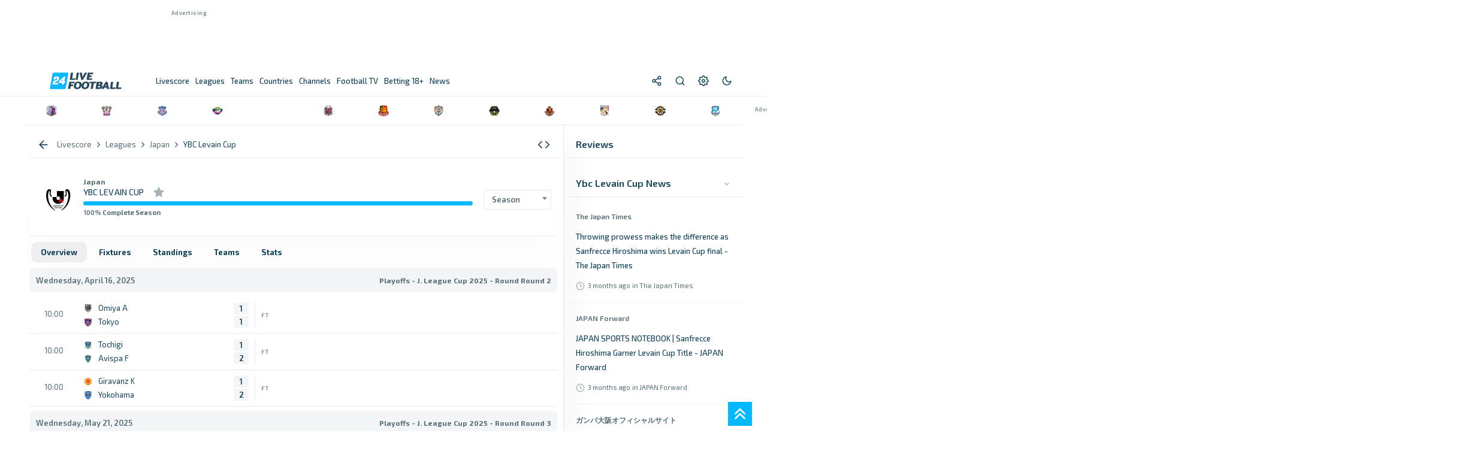

--- FILE ---
content_type: text/html; charset=UTF-8
request_url: https://livefootball24.com/leagues/japan/ybc-levain-cup/2648
body_size: 35082
content:

    
  

<!DOCTYPE html>
<html lang="en">

<head>

  <meta http-equiv="content-type" content="text/html;charset=utf-8">
<meta http-equiv="X-UA-Compatible" content="IE=edge">
<meta name="viewport" content="width=device-width,initial-scale=1,maximum-scale=1">
<meta name="robots" content="index, follow">
<title>YBC Levain Cup - Latest News, Scores, and Updates - LiveFootball24.com</title>
<meta name="description" content="Keep up with the latest news, scores, and updates from YBC Levain Cup football with GoFootball.Live. Get real-time scores, TV schedules, live streaming options, and betting odds for all matches in the YBC Levain Cup.">
<meta name="keywords" content="LEAGUE}, football, latest YBC Levain Cup news, real-time YBC Levain Cup scores, YBC Levain Cup TV schedules, live streaming YBC Levain Cup, YBC Levain Cup betting odds YBC Levain Cup, matches, latest YBC Levain Cup news, YBC Levain Cup transfer rumors, YBC Levain Cup key player updates, YBC Levain Cup match previews, YBC Levain Cup match reviews YBC Levain Cup, expert YBC Levain Cup writers, exclusive YBC Levain Cup news, in-depth YBC Levain Cup analysis, insightful YBC Levain Cup commentary">
<meta name="creationdate" content="2020">
<meta name="author" content="LiveFootball24.com">
<meta name="distribution" content="global">
<meta name="language" content="en">
<meta name="rating" content="general">

<!-- Facebook Meta Tags -->
<meta property="og:url" content="https://livefootball24.com/leagues/japan/ybc-levain-cup/2648">
<meta property="og:type" content="website">
<meta property="og:title" content="YBC Levain Cup - Latest News, Scores, and Updates - LiveFootball24.com">
<meta property="og:description" content="Keep up with the latest news, scores, and updates from YBC Levain Cup football with GoFootball.Live. Get real-time scores, TV schedules, live streaming options, and betting odds for all matches in the YBC Levain Cup.">
<meta property="og:image" content="https://ws.livefootball24.com/img/livefootball24.com/cover.png">
<meta property="og:site_name" content="LiveFootball24.com">
<meta property="og:locale" content="en">

<!-- Twitter Meta Tags -->
<meta name="twitter:card" content="summary_large_image">
<meta property="twitter:domain" content="livefootball24.com">
<meta property="twitter:url" content="https://livefootball24.com">
<meta name="twitter:title" content="YBC Levain Cup - Latest News, Scores, and Updates">
<meta name="twitter:description" content="Keep up with the latest news, scores, and updates from YBC Levain Cup football with GoFootball.Live. Get real-time scores, TV schedules, live streaming options, and betting odds for all matches in the YBC Levain Cup.">
<meta name="twitter:image" content="https://ws.livefootball24.com/img/livefootball24.com/cover.png">

<meta name="google-site-verification" content="uX0_FoWuYQuxFe3fjEaGfhie2kShtui3aF5n-sSYTeM">
<meta name="yandex-verification" content="b32ff28e8d8309a3">
<meta name='ir-site-verification-token' value="-1201357687" />
<meta name="ga-site-verification" content="Ro9X2_V1CHa8P8ArU8er5wbY" />

<link rel="canonical" href="https://livefootball24.com/leagues/japan/ybc-levain-cup/2648">
<link rel="icon" type="image/x-icon" href="https://ws.livefootball24.com/img/livefootball24.com/livefootball24-fav.png">


<meta name="msapplication-TileColor" content="#02b9ff">
<meta name="theme-color" content="">




<link rel="stylesheet" href="https://ws.livefootball24.com/stylesheet/base.css">
<link rel="stylesheet" href="https://ws.livefootball24.com/plugin/select2/css/select2.min.css">




    <link rel="preconnect" href="https://fonts.googleapis.com">
    <link rel="preconnect" href="https://fonts.gstatic.com" crossorigin>
    <link href="https://fonts.googleapis.com/css2?family=Exo 2:ital,wght@0,300;0,400;0,500;0,600;0,700;1,400;1,600&display=swap" rel="stylesheet">
    <style>
        html,
        body {
            font-family: 'Exo 2', Arial, Helvetica, sans-serif !important;
            font-size: 1rem !important;
            touch-action: pan-x pan-y;
            overscroll-behavior-x: none;
        }
    </style>

<script src="https://ws.livefootball24.com/plugin/jquery/3.6.0/jquery.min.js"></script>



<!-- Yandex.Metrika counter -->
<script type="text/javascript">
    (function(m, e, t, r, i, k, a) {
        m[i] = m[i] || function() {
            (m[i].a = m[i].a || []).push(arguments)
        };
        m[i].l = 1 * new Date();
        for (var j = 0; j < document.scripts.length; j++) {
            if (document.scripts[j].src === r) {
                return;
            }
        }
        k = e.createElement(t), a = e.getElementsByTagName(t)[0], k.async = 1, k.src = r, a.parentNode.insertBefore(k, a)
    })
    (window, document, "script", "https://mc.yandex.ru/metrika/tag.js", "ym");

    ym(70313230, "init", {
        clickmap: true,
        trackLinks: true,
        accurateTrackBounce: true,
        webvisor:false
    });
</script>
<noscript>
    <div><img src="https://mc.yandex.ru/watch/70313230" style="position:absolute; left:-9999px;" alt="" /></div>
</noscript>

<!--In the site <head>, add the loader code once-->
<script>
    window.yaContextCb = window.yaContextCb || []
</script>
<script src="https://yandex.ru/ads/system/context.js" async></script>

<!-- /Yandex.Metrika counter -->


<!-- Google tag (gtag.js) -->
<script async src="https://www.googletagmanager.com/gtag/js?id=G-25L2RT5LXW"></script>
<script>
    window.dataLayer = window.dataLayer || [];

    function gtag() {
        dataLayer.push(arguments);
    }
    gtag('js', new Date());

    gtag('config', 'G-25L2RT5LXW');
</script>




<style>
     :root {

        --bg-color: #f2f3f3 !important;
    }

    [data-theme=dark] {
        --bg-color: #191d22 !important;
    }

    *,
    .article {
        transition: background-color .11s;
        transition: background-color 0.3s ease;
    }

    *:hover,
    .article:hover {
        transition: background-color .11s;
        transition: background-color 0.3s ease;
    }

    .count {
        text-transform: none;
        font-weight: 400;
        font-size: 11px;
        margin: 0 10px;
    }

    .league span.count {
        color: var(--secondary-color);
    }

    span.countFavLeague,
    .counter {
        display: flex;
        align-items: center;
        justify-content: center;
        height: 20px;
    }

    .Breadcrumbs {
        display: flex;
        align-items: center;
        max-width: 100%;
        white-space: nowrap;
        overflow: hidden;
        text-overflow: ellipsis;
        padding: 0 !important;
    }

    .Breadcrumbs ol {
        display: inherit;
        margin: 0;
        padding: 0;
    }

    .Breadcrumbs li {
        display: flex;
        align-items: center;
        justify-content: flex-start;
    }

    .Breadcrumbs span {
        white-space: nowrap;
        overflow: hidden;
        text-overflow: ellipsis;
        max-width: 100%;
    }

    a.link.Breadcrumbs__link {
        padding: 0;
    }

    .Breadcrumbs {
        display: flex;
        align-items: center;

    }

    .Breadcrumbs__link a:hover,
    .Breadcrumbs__link a:focus,
    a.link.Breadcrumbs__link:hover,
    a.link.Breadcrumbs__link:focus {
        color: var(--secondary-color) !important;
        text-decoration: underline !important;
    }

    .Breadcrumbs__link a,
    .Breadcrumbs__link {
        color: var(--secondary-color) !important;

    }

    .Breadcrumbs__link {
        position: relative;
        line-height: 16px;
        white-space: nowrap;
        display: flex;
        align-items: center;
    }

    span.breadcrumb_right {
        color: var(--secondary-color) !important;
        margin: 0 2px;
        /* font-size: 10px; */
        display: flex;
        align-items: center;
    }


    span.breadcrumb_right .feather {
        width: 15px;
        height: 15px;
        margin: 0 2px;
    }

    .breadcrumbs1 {
        display: flex;
        align-items: center;
        justify-content: inherit;
    }



    .breadcrumbs1 div {
        margin: 0 10px 0 0;
        align-items: center;
        display: flex;
    }

    .breadcrumbs1 div:after {
        /* content: ">>"; */
        font-size: 8px;
        align-items: center;
    }

    .b1 .flag {
        margin: 0 5px 0 0 !important;
    }

    .Breadcrumbs {
        display: flex;
        align-items: center;

        /* border-top: 1px solid var(--border-color) !important; 
    border-bottom: 1px solid var(--border-color) !important; */
    }

    .Breadcrumbs.desktop li {
        display: flex;
        align-items: center;

    }

    .Breadcrumbs.desktop li span,
    .Breadcrumbs.desktop li a {
        color: var(--secondary-color) !important;

        font-size: 12px;

    }

    /*
iframe {
    width: 100%;
}
*/
   

    .flex-container.home,
    .flex-container.away {
        border-bottom: 1px dotted var(--border-color) !important;

    }

    section.match_details {
        /* background: var(--light); */
        /* border-radius: 20px; */
        padding: 5px 0 5px 0;
        /* border-bottom: 1px solid var(--border-color); */
        /* margin: 10px 0 !important; */
        /* margin: 0; */
        font-weight: 600;
        display: flex;
        justify-content: center;
        align-items: center;
        /* display: flex; */
        justify-content: center;
        bottom: 0;
        /* position: absolute; */
        /* background: var(--content-bg); */
        z-index: 111111;
        /* margin-bottom: -30px; */
        font-size: 90%;
        flex: 1;
        width: 100%;
        justify-content: space-around;
        border-bottom: 1px solid var(--border-color);
    }

    section.match_details .item.def {
        /* padding: 5px 10px !important; */
        /* font-size: 10px; */
        padding: 0 !important;
        /* background: var(--light); */
        margin: 0 !important;
        height: 41px;
        margin: 0 1px !important;
        font-size: 90%;
        padding: 0 1px !important;
    }

    .match_details span.second_text {
        font-size: 11px !important;
    }

    section.match_details .item.def.border-r:after {
        position: absolute;
        height: 100%;
        width: 1px;
        content: "";
        background: var(--border-color);
        left: 100.5%;
        top: 0;
    }

    .content_inner {

        padding: 0 !important;

    }

    ul.related.links.list {
        display: inline-flex;
        flex-wrap: wrap;
        margin: 0;
    }

    ul.related.links.list li {
        margin: 2px 2px 2px 0;
    }


    /*
ul.related.links.list li:after {
    content: " · ";
}
*/


    ul.related.links.list a {
        color: var(--primary-color);
        font-size: inherit !important;
        text-decoration: none;

    }

    ul.related a.btn-glow {
        padding: 3px 10px;
    }

    section.match_details .item.def:after {
        position: absolute;
        height: 0;
        width: 0;

    }

    section.match_details .item.def .logo {
        width: 18px !important;
        height: 18px !important;
        background-size: contain !important;
    }

    section.match_details .item.def:after {
        height: 0;
    }

    #league .count {

        margin: 0;
    }


    .ui-dialog {
        max-width: 80%;
        margin: auto;
    }

    nav.navbar .list-inline {
        display: flex;
        gap: 0 10px;  
        flex: 1;

    }

    .counter,
    span.countFavLeague,
    .counter {
        background: var(--primary-color-hover) !important
    }
    span.countFavLeague {
    position: relative;
    }
    .ui-tabs .ui-tabs-nav li.ui-tabs-active .ui-tabs-anchor,
    .ui-tabs .ui-tabs-nav li.ui-state-disabled .ui-tabs-anchor,
    .ui-tabs .ui-tabs-nav li.ui-tabs-loading .ui-tabs-anchor {

        background: var(--light) !important;
        color: var(--primary-color) !important;

    }


    .top-title {
        background: var(--content-bg) !important;

        position: sticky;
        top: 0;
        z-index: 999;
        border-bottom: 1px solid var(--border-color);
    }

    .br-bottom {
        border-bottom: 1px solid var(--border-color);
    }

    .top-title h1 {
        line-height: 1;
        margin: 0 !important;
        padding: 0 10px !important;
        color: var(--primary-color);
        /* font-size: 12px !important; */
        /* font-weight: 600; */
    }
    div#h1 {
 
    padding: 0 5px !important;
}
.league h3 {
    font-size: 13px !important;
}
    .toolsmenu.social>a {
        margin: 0 10px;
        margin-right: 0 !important;
    }

    .footer .toolsmenu.social {
        padding: 0 !important;
    }


    footer#footersection .main-container {
        padding: 0 10px !important;
    }

 
    .nav.tabs.legend {
        position: relative !important;
        top: 5px !important;
        margin-bottom: 10px !important;

    }

    div#error_404 { line-height: 2; }

    .flex-container.col-2:after {
        content: "";
        position: absolute;
        left: 50%;
        top: 0;
        bottom: 0;
        width: 1px;
        background: var(--border-color);
        background-image: linear-gradient(var(--light3), var(--light), var(--light3));
        z-index: 11;
    }

    .desc li {
        font-size: inherit;
        line-height: 1.6 !important;
        margin-top: 5px !important;
    }

    .match.i[data-status-id="3"] .winner {
        font-weight: 600 !important;
    }

    /*
.home.winner:before { 
    right: 0;
    content: "";
    margin: 0 5px;
    background: var(--won);
    color: #fff;
    border-radius: 50%;
    width: 5px;
    height: 5px;
    display: flex;
    justify-content: center;  
    align-items: center;
    font-size: 11px !important;
}
.away.winner:after { 
    right: 0;
    content: "";
    margin: 0 5px;
    background: var(--won);
    color: #fff;
    border-radius: 50%;
    width: 5px;
    height: 5px;
    display: flex;
    justify-content: center;
    align-items: center;
    font-size: 11px !important;
}
*/
    .match .time {
        display: flex;
        align-items: center;

    }

    .match.i input {
        cursor: pointer;
        position: relative;
        left: 5px;
        margin-right: 5px;
        width: auto !important;
    }

    input:-webkit-autofill {
        -webkit-box-shadow: none !important;
    }

    .second_text.status_info {
        padding: 0 10px;
    }



    /*
.match.i[data-status-id="1"] .time:before {
    position: absolute; 
    left: 5px;
    content: ""; 
    background: var(--won);
    border-radius: 50%;
    width: 5px;
    height: 5px;

}
.match[data-status-id="1"] .time:before {
    position: absolute;
    left: -10px;
    content: "";
    background: var(--won);
    border-radius: 50%;
    width: 5px;
    height: 5px;
}

*/

    /*
    [data-status-id="1"] .time:after {
        content: "'" !important;
        height: 5px !important;
        top: 4px !important;
        width: 5px !important;
        background: var(--inplay);
        position: absolute !important;
        border-radius: 100%;
        left: -8px !important;
        right: 0 !important;
        position: relative;
        display: -webkit-box;
        display: -ms-flexbox;
        display: flex;
        -webkit-animation: blinker 1s linear infinite;
        animation: blinker 1s linear infinite;
        float: left;
    }
*/
    .grey {
        background: var(--light) !important;
    }

    .flex.center {
        letter-spacing: 0.3px;
        justify-content: center;
        /* margin-bottom: 5px; */
        font-size: 11px;
        /* border-bottom: 1px solid var(--border-color); */
        padding-bottom: 5px;
    }

    .flex.center {
        letter-spacing: 0.3px;
        justify-content: center;
        /* margin-bottom: 5px; */
        font-size: 11px;
        /* border-bottom: 1px solid var(--border-color); */
        padding-bottom: 5px;
    }

    .mx5 {
        margin: 0 5px;
    }

    .mb5 {
        margin-bottom: 5px !important
    }

    div#odds .tm {
        display: flex !important;
        flex-wrap: nowrap;
        margin: 0;
        padding: 0;
        /* width: 100%; */
        flex: 1;
        flex-direction: row !important;
    }

    span.label_ads {
        position: absolute;
        bottom: 0;
        font-size: 9px;
    }

    span#match_datetime {
        /* white-space: nowrap; */
        /* flex-wrap: nowrap; */
        flex: 1;
        display: flex;
        align-items: center;
    }

    .h2,
    h2 {
        font-size: 14px;
    }

    .flex-container.odds {
        align-items: center;
    }

    div#match h2,
    div#match h3 {
        margin-bottom: 0 !important;
        line-height: 1.3
    }

    #match .status {
        margin: 0 !important;
    }

    .item.right {
        justify-content: flex-end;
    }

    button.add-remove-match {
        max-width: 130px;
        font-size: 11px;
        background: var(--light);
        border: 0;
        border-radius: 5px;
        padding: 8px !important;
        cursor: pointer;
    }

    button.add-remove-match:hover {
        background: var(--primary-color-hover);
        color: #fff !important;
    }

    button.add-remove-match.active {
        background: var(--primary-color-hover) !important;
        color: #fff !important;
    }

    #match .name {
        font-weight: 500;
    }

    #match .name {
        font-weight: bold;
        font-size: 20px !important;
        letter-spacing: 1px;
    }

    [data-status-id="1"] .time:after {
        content: "'" !important;
        top: -7px;
        right: -1px;
        width: 1px !important;
        border-radius: 100%;
        font-weight: 600;
        position: relative;
        display: -webkit-box;
        display: -ms-flexbox;
        display: flex;
        -webkit-animation: blinker 1s linear infinite;
        animation: blinker 1s linear infinite;
        font-size: 14px;
    }

    #match [data-status-id="1"] .time:after {

        height: 5px !important;
        top: -8px !important;

    }

    /* #match[data-status-id="1"] .time:after {
        top: -9px !important;
    } */

    div#match[data-status-id="0"] .score,
    div#match[data-status-id="4"] .score {
        display: none
    }

    div#match[data-status-id="3"] .time,
    div#match[data-status-id="31"] .time,
    div#match[data-status-id="32"] .time {
        display: none
    }

    .col-2 .match.i {
        min-width: 50%;
        max-width: 50% !important;
        margin: 2px 0 3px 0 !important;
    }

    div#match .tm span {
        text-align: center !important;

    }

    #match .name,
    #team h3 {
        /* font-weight: bold; */
        font-weight: 500 !important;

        font-size: 20px !important;
        letter-spacing: .1rem; 
        text-transform: uppercase;
    }

    div#datepicker a:active {
        background: var(--active-bg) !important
    }

    .ui-datepicker-inline .ui-widget-header {
        /* background: 0 0!important; */
        display: flex;
        justify-content: space-between;

        padding: 5px 5px;
        font-size: 90%;
    }

    .ui-datepicker-header a {
        border-radius: 5px !important;
    }

    #datepicker>div>table>tbody a {
        max-width: 35px;
        margin: auto;
        font-size: 14px;
        height: 35px;
        align-items: center;
        justify-content: center;
        display: flex;
        font-weight: 600;
    }

    div#widget iframe {
        min-height: 1000px;
    }

    header.fixed-top,
    div#mmenu,
    footer,
    #footersection {
        background: var(--content-bg);
        color: var(--primary-color);
    }

    header.fixed-top,
    div#mmenu,
    footer,
    #footersection {
        background:  !important;
        color:  !important
    }

    header.fixed-top a,
    div#mmenu a,
    div#mmenu span {
        text-transform: none;
        font-weight: 500;
        color:  !important
    }


    /*
     body { font-family: '', sans-serif !important; 
            font-weight:  !important;
         }
         */
    /*
         .navbar li, .league, .heading, #page_heading_h1, .h3, h3, #page_heading_h2, .tm .status, .tm .date_round, .post.single_post .post_title h3, .post.single_post .post_title h1, .single_post p b, .single_post p strong, .post_content h2, .post_content h3, .post_content h4, .post_content h5, div#tabs > ul li, div#tabs li, .nav.tabs.legend a, .player-top, .wf.info, .score, .tm, .stats_type { 
            
             
         }
  */
    /*
         a, h1, h2, h3, h4, h5, h6, div#match .score, nav.navbar li {
              }
 */
    .sidebar.sidebar-right ::-webkit-scrollbar {
        display: none
    }

    /*
 ::-webkit-scrollbar {
     width: 16px;
     height: 16px;
 }
 ::-webkit-scrollbar-corner {
     opacity: 0;
     visibility: hidden;
 }
 ::-webkit-scrollbar-thumb {
     box-shadow: inset 0 0 0 4px #181d23;
     box-shadow: inset 0 0 0 4px var(--icon-color);
     border-radius: 5px;
     border: 4px solid transparent;
     opacity: .5;
 }
 ::-webkit-scrollbar-track {
     background: transparent;
     border-radius: 5px;
 }
 */

    *,
    ::after,
    ::before {
        box-sizing: border-box;
    }

    div#searchRes {
        max-height: 400px;
        overflow-y: auto;
    }

    .search-type {
        text-transform: capitalize !important
    }

    div#searchRes .panel.info {
        padding: 0 10px !important;
    }

    div#s-modal .second_text {
        padding: 0 !important;
        margin: 0 !important;
    }


    body {
        -webkit-font-smoothing: antialiased;
        overflow-x: hidden; 
        font-weight: 400;
        background-attachment: fixed;
        touch-action: pan-x pan-y;
        overscroll-behavior-x: none;
        background: var(--content-bg);
        line-height: 1.5rem;


    }

    body {
        -webkit-font-smoothing: antialiased;
        overflow-x: hidden;
        font-size: 13px !important;
        font-weight: 400;
        /* background: var(--bg-color) !important; */

        background-attachment: fixed;
        touch-action: pan-x pan-y;
        overscroll-behavior-x: none;
    }

    .wf.info {
        flex: 0.7 !important;
    }

    .mr-1 {
        margin-right: 5px !important;
    }

    .ml-1 {
        margin-left: 5px !important;
    }



    /*
   .preload div#fixtures:after {
    position: absolute;
    top: 0;
    left: 0;
    content: '';
    background: #ffffffcf; 
    backdrop-filter: blur(3px);
    width: 100%;
    height: 100%;
    z-index: 11;
}
*/


    /* 
  body.preload:before {
  content: 'Loading...';
  box-sizing: border-box;
  position: fixed;
  top: 5%;
  left: 50%;
  width: 100px;
  height: 30px;
  margin-top: -10px;
  margin-left: -10px;
  border-radius: 5px;
  background:#000;
  display:flex;
  align-items:center;
  justify-content: center;
  font-size:12px;
  font-weight: 600;
  color:#fff;
  z-index: 9999999999;
            /*
  content: '';
  box-sizing: border-box;
  position: fixed;
  top: 50%;
  left: 50%;
  width: 50px;
  height: 50px;
  margin-top: -10px;
  margin-left: -10px;
  border-radius: 50%;
  border: 5px solid var(--border-color);
  border-top-color: var(--primary-color-hover);
  animation: spinner .6s linear infinite;

    
}
  */
    #match .flex.center {

        text-transform: uppercase;
    }

    .body_text h2 {
        font-weight: 600;
        text-align: left;
        font-size: 1rem !important;
        margin-top: 10px;
        margin-bottom: 10px;
    }

    .body_text h3 {
        margin-top: 10px;
        margin-bottom: 10px;
    }

    .flex.align-center {
        align-items: center;
    }

    div#main>.clearfix {
        /* border: 1px solid var(--border-color); */
        border-radius: 5px;
    }

    .trophies.table .st.name {
        font-weight: 600;
        text-transform: uppercase;
    }

    .trophies .item.right>span {
        border: 0 !important;
    }

    .sidebar div#headlines_sm,
    .sidebar div#opStandings {
        position: sticky;
        top: 50px !important;
        overflow-y: auto;
        max-height: 900px;
    }

    .nav.tabs a.active {
        color: #fff !important;

        background: var(--primary-color-hover) !important;
    }

    .league,
    .heading,
    .league.league_[aria-expanded="true"],
    .league.league_[data-open="true"] {
        font-size: 1em;
        min-height: 40px;  
        border: 0 !important;
        border-radius: 0 !important;
        font-weight: 600;
        margin-top: 5px;
        margin-bottom: 5px;
        border-radius: 5px !important;
        background: var(--light);
    }

   

    .league .css-c19m5y {
        background: none
    }

    .events .header-info {
        min-height: 35px !important
    }

    .list.bl-1.pd-5 {

        flex: 0.5;
    }

    .css-c19m5y:hover {
        background: var(--hover-bg) !important;
    }

    .league.league_ {
        background: var(--light);
    }

    #datepicker>div>table>tbody a {
        color: inherit;
        font-weight: 500px;
    }

    a.ui-state-default.ui-state-active {
        color: #fff !important;
    }

    span#date_name {

        cursor: pointer;
        font-weight: 600;
    }

    .at-share-btn-elements {
        display: flex;
        border-radius: 100%;
    }

    .at-share-btn-elements {
        padding: 0;
    }

    #share .dropdown-menu.show {
        position: fixed !important
    }

    .ui-widget.ui-widget-content {

        width: 100% !important;
    }

    .leagues a,
    .league a {
        margin: 0 !important;
        white-space: initial !important;

    }

    .panel.info {
         background: var(--light3);
         z-index: 111;
         /* box-shadow: 0 50px 70px var(--shadow-color); */
         /* border-bottom: 2px solid var(--primary-color-hover); */
         margin: 10px 0; 
         border-radius: 6px !important;
         border: 0;
         min-height: 40px !important;
     }
    .panel.info h3 {
        font-size: inherit;
        color: var(--secondary-color)
    }

    .player-container {

        max-width: 95% !important;
        margin: 0 auto;
    }

    span.group-column span {
        font-weight: 400;
    }

    .item.def {
        min-height: 41px !important;

    }


    /*
 .item.def:after {
    position: absolute;  
    content: "";
    width: 100%;
    height: 1px;
    background: var(--border-color);
    bottom: -3px;
    left:0;
}
*/
    .item.def:after {
        position: absolute;
        content: "";
        width: 100%;
        height: 1px;
        background: none !important;
        border-bottom: 1px dotted var(--border-color) !important;
        bottom: -3px;
        left: 0;
    }

    #fixtures .match:after,
    .match.i:after {
        position: absolute;
        content: "";
        width: 100%;
        height: 1px;
        background: var(--border-color);
        bottom: -3px;
    }

    .featured .item.def:after,
    .minlogos .item.def:after {
        background: none;
        height: 0;
    }
    .featured .item.def {
        flex: 1 0 calc(10% - 10px);
    }
    .panel-collapse.card.card-body.panel-body {
        background: var(--light);
    }

    .sidebar.desktop.visible-lg {
        border-right: 1px solid var(--border-color);
    }


    .score-wrap.ht span {
        color: var(--secondary-color) !important;
        font-weight: 300 !important;
    }

    .muted,
    .muted span {
        color: var(--secondary-color) !important
    }

    .ft,
    .ht {
        width: 30px;
    }

    .ht span {
        font-weight: 300 !important
    }

    label.container {
        padding: 5px;
        z-index: 11;
    }

    a.opmatch {
        width: 100%;
        height: 100%;
        position: absolute;
        opacity: 0;
        background: none !important;
    }

    /*
 .label-container { 
     width:30px;
 
 }
 */


    /*
 
 div#s-match .standings .item {
     display: none;
 }
 div#s-match .standings .item.highlight {
     display: flex;
     
 }
 */
    .cta.green.big {
        background: var(--primary-color-hover);
        min-width: 200px;
        text-align: center;
        align-items: center;
        justify-content: center;
        border-radius: 30px;
        color: #fff;
        border: 0;


    }

    a.btn.btn-glow.cta.green.big:hover {
        opacity: .9;
    }

    a.btn.btn-glow.cta.green.big .contentWrap {
        min-height: 600px
    }

    .container input:checked~.checkmark {

        border: 0 !important;
    }

    .sidebar .leagues a,
    #countries a {
        width: 100%;
        min-height: 35px;
    }

    div#h2h_matches .item.def {
        /* min-height: 40px !important; */
        padding: 0 5px !important;
    }

    div.load1Logos {
        display: flex;

        flex-wrap: wrap;
        justify-content: center;
        margin: 0 auto;
    }

    .match.i .tm span {
        font-size: inherit !important;
        color: var(--secondary-color);
    }

    div.mteams {
        max-width: 250px !important;
    }

    .match.i span.second_text.status_info.group-column {
        max-width: 144px;
    }

    .match.i:active {
        background: var(--active-bg) !important;
    }

    .match.i .score {
        display: flex !important;
        flex-direction: column;
        align-items: flex-end;
        /* line-height: 1.8; */
        border-right: 1px solid var(--border-color);
        padding: 0 10px;
        font-weight: 600;
    }

    .match.i .score span {
        /* flex: 1; */
        -ms-flex-align: center;
        display: -ms-flexbox;
        -ms-flex-pack: center;
        background: var(--light3);
        /* color: var(--content-bg); */
        width: 25px;
        text-align: center;
        border-radius: 3px;
        margin: 1px 0;
        height: 20px;
        align-items: center;
        justify-content: center;
        display: flex;
    }

    div#m-match .featured .item.def {
        min-height: 80px !important;
    }

    .h3,
    h3 {
        flex: 1
    }

    div#datepicker a,
    a.ui-state-default {
        min-height: auto !important;
    }

    span.flag {
        min-width: 18px;
        height: 13px;
    }

    .livescore-wrap span.flag {
        min-width: 18px;
        height: 13px;
        margin: 0 10px !important;

    }

    .match.i[data-status-id="4"] *,
    .match.i[data-status-id="5"] * {
        font-style: inherit;
        color: var(--secondary-color) !important
    }

    .match.i[data-status-id="4"] .time,
    .match.i[data-status-id="5"] .time {
        text-decoration: line-through;
    }


    [data-status-id="3"] [data-winner="0"] {
        color: inherit !important
    }

    select {
        border: 1px solid var(--border-color);
        border-radius: 3px;
        border: 1px solid var(--border-color);
    }

    div#tabs_mmatch>ul {
        flex-wrap: wrap !important
    }

    .select2-container {
        box-sizing: border-box;
        display: inline-block;
        margin: 0;
        position: relative;
        vertical-align: middle;
        margin: 0 5px;
        z-index: 1111 !important;
    }

    #match .time,
    #match[data-status-id="0"] .time {
        font-size: 25px !important;
        font-weight: 500;
    }

    span.score .separator {
        font-size: inherit !important;
    }

    .ui-dialog-titlebar #match[data-status-id="1"] .time {
        font-size: 11px !important;
    }

    .period {
        /* justify-content: center; */
        /* flex-wrap: nowrap; */
        white-space: nowrap;
        /* font-style: italic; */
        /* width: 100%; */
        justify-content: center;
        max-width: 70px;
        line-height: 1.5;
        padding: 0;
        /* align-items: center; */
        /* font-weight: 600; */
    }

    div#match .tm span {
        line-height: 1.5;
    }

    .tm .period .time {
        margin: 0 !important;
    }

    #match .time {
        padding: 0 10px !important;
    }

    .select2-container--default .select2-selection--single .select2-selection__rendered {
        color: var(--secondary-color);
        /* font-size: .8rem; */
        /* border-radius: 20px !important; */
        padding-top: 2px !important;
        padding-bottom: 2px !important;
        font-weight: 600;
    }

    /*
    .select2-container--default .select2-selection--single {

        border-radius: 20px !important;

    }
    */

    /*
    .select2-container--default.select2-container--open.select2-container--below .select2-selection--single,
    .select2-container--default.select2-container--open.select2-container--below .select2-selection--multiple {

        border-radius: 20px !important;
    }
    */


    [data-status-id="5"] #match_datetime {
        text-decoration: line-through;
    }

    #match .tm img {
        margin: 0 5px 0 0 !important;
    }

    #match .tm h4 a {
        align-items: center;
        vertical-align: middle;
        display: flex;

        text-align: center;
    }

    .period .time {
        margin-right: 8px !important;
    }

    .match.i span.time {
        min-width: 25px;
    }

    .list .post a {

        transform: skewX(0deg) !important;
    }

    div#reviews .item img {
        max-width: 100%;
        margin: 0;
    }

    div#reviews .item,
    div#posts .item {
        width: 100%;
        height: auto;
        background: var(--content-bg);
        border-radius: 5px;
        overflow: hidden;
        position: relative;
        box-shadow: 0 0 10px rgba(0, 0, 0, 0.1);
        margin-bottom: 20px;
        cursor: pointer;
        transition: all 0.3s ease;
    }

    .flex-column {
        display: flex;
        flex-direction: column;
        align-items: center;
        justify-content: center;
    }

    div#reviews h3,
    div#posts h3 {
        padding: 10px;
    }

    span#close,
    .btn.btn-glow {

        font-family: inherit !important;
    }

    .button.button-tertiary {
        color: #ffffff;

    }

    .red {
        color: var(--red)
    }

    .match.goal_scored:before {
        content: "";
        height: 100%;
        width: 100%;
        left: 0;
        position: absolute;
        /* background: #89ca0a !important; */
        -webkit-animation: blinker 1s cubic-bezier(0.25, 0.46, 0.45, 0.99) infinite;
        animation: goal_scored 1s cubic-bezier(0.25, 0.46, 0.45, 0.99) infinite;
        border-radius: 5px;
    }

    header {
        background:  !important;
    }

    nav.navbar a {
        color:  !important;
        margin: 0 5px;
    }

    #match .time,
    #match[data-status-id="0"] .time {
        font-size: 18px;
    }

    div#match .home,
    div#match .away {
        align-items: flex-start !important;
    }

    .home_goals.description.group-column {
        align-items: flex-end;
    }

    i.wf {

        border-width: 0 2px 2px 0;
        display: inline-block;
        padding: 2px;
    }

    .wf:hover>i {
        border: solid var(--primary-color-hover) !important;
        border-width: 0 2px 2px 0;
    }

    .wf.info img {
        margin: 0 5px;
        height: 15px;
    }

    .opleague {
        width: 14px !important;
        height: 14px !important;
        stroke: currentColor;
        stroke-width: 2;
        stroke-linecap: round;
        stroke-linejoin: round;
        fill: none;
    }

    body[data-shield="false"] .mteams img {
        display: none
    }

    body[data-shield="false"] .mteams a {
        padding: 0 10px
    }

    .css-c19m5y {

        height: 35px;
        min-height: 35px;
        max-width: 35px;
    }

    #league h3,
    #league i,
    #player h3 {
        margin: 0 5px 0 0;
        font-size: 14px !important;
        letter-spacing: .08px;
        text-transform: uppercase !important;
        font-weight: 500 !important;
        max-width: 98%;
    }

    a.logo {
        width: 195px !important;
        justify-content: center;
        letter-spacing:  !important;
        margin-left: 0 !important;

    }

    div#events>.flex-container {

        margin: 0 auto;
    }

    div#events:after {
        top: 100px !important;
        width: 0 !important;
    }

    .banner.desktop {
        /* display: block !important; */
        padding: 10px;
        margin: 10px 0;
    }

    .banner.center {
        text-align: center;
        align-items: center;
        justify-content: center;
        background: none !important;
        max-height: unset !important;
    }

    .item.def.feature {
        background: var(--primary-color-hover) !important;
        color: #fff !important;

    }

    .item.def {
        min-height: 41px !important;
    }

    .smartbanner-container {
        margin: 10px auto !important;
        white-space: nowrap;

    }

    span.sports-live.css-c19m5y {
        color: #ca0a0a;
    }

    div#match[data-status-id="0"] .separator {
        display: none
    }

    [data-theme="dark"] a.logo {

        background-image: url('https://ws.livefootball24.com/img/livefootball24.com/livefootball24-logo-dark.png') !important;
        background-repeat: no-repeat !important;
        background-size: 100% !important;
        background-position: center !important;
        -webkit-backface-visibility: hidden !important;
        -moz-backface-visibility: hidden !important;
        backface-visibility: hidden !important;
    }

    [data-theme="light"] a.logo {

        background-image: url('https://ws.livefootball24.com/img/livefootball24.com/livefootball24-logo.png') !important;
        background-repeat: no-repeat !important;
        background-size: 100% !important;
        background-position: center !important;
        -webkit-backface-visibility: hidden !important;
        -moz-backface-visibility: hidden !important;
        backface-visibility: hidden !important;
    }



    a.logo {

        background-size: 195px !important;
    }

    
    /*
 .progress-bar.home:before {content: "";position: absolute;width: 10px;height: 0px;/* background: #000;  border: 7px solid transparent;border-right: 7px solid #e14855;transform: rotate(-90deg);margin-left: -12px;margin-top: 5px;}
 
 .progress-bar.away:before {
 content: "";
     position: absolute;
     width: 10px;
     height: 0px;
     /* background: #000;  
     border: 7px solid transparent;
     border-right: 7px solid #e14855;
     transform: rotate(-90deg);
     margin-left: -12px;
     margin-top: 5px;
 }
 */
    .fixed-banner-left div,
    .fixed-banner-right div {
        height: 100%;
        position: fixed;
        /* top: 60px; */
    }

    .fixed-banner-left {
        margin-top: 10px !important;
        margin-right: 10px !important;
    }

    .fixed-banner-right {
        margin-top: 10px !important;
        margin-left: 10px !important;
    }

    .fixed-banner-left,
    .fixed-banner-right {
        z-index: 1111 !important;
        transition: all 0.5s ease-in-out;
        translate: all 0.5s ease-in-out;
    }

    #subTabs ul,
    #oddsTabs>ul {
        background: none !important;
    }

    .livescore-wrap {
        max-width: 100% !important;
        box-shadow: none;
        border: 0 !important; 
        border-radius: 5px !important;
        background: none !important;
        padding: 0 10px !important
    }

    div#fixtures,
    div#wg-fixtures,
    div#season_fixtures,
    div#fav_fixtures {

        background: var(--content-bg) !important;

    }

    .nav.tabs.legend {
        padding: 5px 0 !important;

    }


    #header.hide {
        top: -53px;
    }

    hr {
        background: none !important
    }

    .content {
        display: flex !important;
        width: 100%;
        margin: 0 auto;
        min-height: 1000px;
        position: relative;
        padding: 0 !important;

    }

    .sidebar {
        position: relative;
        /* background: var(--content-bg) !important; */
        padding-left: 0 !important;
        padding-right: 10px;
        min-width: 230px;
        max-width: 230px;
    }

    .banner-left.sticky-top {
        position: -webkit-sticky !important;
        position: sticky;

        z-index: 1;
        max-width: 195px;
    }

    div#tabs .load1_tab>span {
        display: none
    }

    .livescore-wrap header {

        max-height: 50px;
        display: flex;
        align-items: center;
        justify-content: flex-start;
        padding: 5px;
    }

    .livescore {
        width: 100%;
    }

    img#c-logo {

        max-width: 200px;
    }

    /* a:hover, a:active, div:hover { transition: .1s all } */


    .item.def .logo {

        margin: 10px;
        background-repeat: no-repeat !important;
        background-position: center center !important;
    }

    .item.def .logo {
        margin: 0 10px !important;
        background-repeat: no-repeat !important;
        background-position: center center !important;
    }

    .mteams span.logo,
    .ui-tabs span.logo,
    .item.def .logo {
        width: 22px !important;
        height: 22px !important;
        background-size: contain !important;
    }

    .button.button-tertiary {

        background: var(--light);
    }


    .nav.tabs {
        display: flex;
        /* min-height: 45px; */
        align-items: center;
        flex-wrap: nowrap;
        padding: 0 5px;
    }

    .nav.tabs a {
        margin: 0 2px !important;
    }


    .ui-autocomplete-loading {
        background: white url(https://jqueryui.com/resources/demos/autocomplete/images/ui-anim_basic_16x16.gif) right center no-repeat;
    }

    .easy-autocomplete span.logo {
        width: 18px !important;
        height: 18px !important;
        background-repeat: no-repeat !important;
        background-position: center center !important;
        display: block;
        margin-right: 10px;
    }



    .eac-item a {
        display: flex !important;
        align-items: center !important;
        text-align: left;
        min-height: 25px;
    }

    .legend.toolsmenu .css-c19m5y {
        padding: 5px !important;
        margin: 0 !important;
    }

    .legend.toolsmenu {
        padding: 5px;
    }

    span#date_name {

        background: none;
    }



    .toolsmenu .feather {
        width: 18px !important;
        height: 18px !important;
    }

    .toolsmenu span#trophy {

        min-width: 18px !important;
        height: 18px !important;
    }

    div#myleagues-m {
        position: relative;
    }

    div#myleagues_w {
        text-align: center !important;
    }

    div#myleagues-m .counter {
        margin-right: 3px;
        margin-top: 3px;
    }

    div#m-modal,
    div#s-modal,
    div#c-modal,
    div#l-modal {
        min-height: 200px !important;
        border-radius: 0 0 15px 15px !important;
        max-width: 760px !important;
    }

    div#l-modal,
    div#ml-modal {

        max-height: 500px !important;
        overflow-y: auto;

    }

    div#c-modal .legend.panel {
        margin: 10px 0 5px 0;
        border-radius: 5px;
        padding: 0 10px;
        min-height: 35px;
        border: 0;
    }

    .ui-dialog-title {
        flex: 1;
        max-width: 100%;
    }

    .ui-dialog-titlebar {
        max-width: 760px !important;
    }

    .ui-dialog-titlebar h3 {
        font-size: 15px;
        font-weight: 600;
        /* padding:0 10px */
    }

    .datepicker-title-bar,
    #d-modal {
        max-width: 300px !important
    }

    .ui-dialog-titlebar.ui-corner-all.ui-widget-header.ui-helper-clearfix.datepicker-title-bar {
        max-width: 300px !important;
    }

    div#match[data-status-id="1"] span.second_text.status,
    div#match[data-status-id="0"] span.second_text.status {
        display: none;
    }

    .small {
        font-size: 11px
    }

    div#m-modal input,
    div#s-modal input,
    div#c-modal input,
    div#d-modal,
    div#l-modal .ui-datepicker-inline {
        width: 100%;

    }




    div#m-modal,
    div#s-modal,
    div#c-modal,
    div#l-modal,
    .ui-dialog .ui-dialog-titlebar {

        max-width: 760px;
        padding: 10px;
        width: 100% !important;
        margin: 0 auto;
        box-shadow: none !important;
        border-radius: 5px 5px 0 0;
        background: var(--content-bg);

    }


    div#m-modal input {
        background: var(--light) !important
    }

    .ui-dialog .ui-dialog-titlebar {
        padding: 10px !important;
        position: relative;
        border: 0;
        border-bottom: 1px solid var(--border-color);
        display: flex;
        align-items: center;
        justify-content: space-between;
    }

    .ui-widget-overlay {
        background: #000;
        opacity: .5;
        filter: Alpha(Opacity=30);
        z-index: 1111 !important;
    }

    #m-modal .ui-widget.ui-widget-content,
    #s-modal .ui-widget.ui-widget-content,
    #d-modal .ui-widget.ui-widget-content,
    #c-modal .ui-widget.ui-widget-content {
        align-items: center;
        border: 0;
        width: 100%;
        z-index: 111111 !important;
        /* box-shadow: 0 30px 60px 0 rgba(0, 0, 0, 0.3); */
    }

    .ui-button-icon-only {

        text-indent: 0;
    }




    .footer {
        text-align: center;
        padding: 0 !important;
        z-index: 99;
        position: relative;
        border-top: 1px solid var(--border-color);
    }


    .nav.network {
        flex: 1;
        margin: 0;
    }

    .footer ul {
        text-align: left;
        width: 100%;
        justify-content: center;
    }

    .footer .flex {
        flex: 1;
        display: flex;
    }

    .footer div.league {
        display: none;
    }

    footer#footersection .main-container {
        padding: 0 20px;
        flex-wrap: wrap !important;
    }

    .ui-menu.ui-widget.ui-widget-content.ui-autocomplete.ui-front {
        position: absolute;
        background: #ccc;
        top: 0;
        min-height: 300px;
        z-index: 1111;
        max-width: 200px;
    }

    #Seresults {
        position: absolute;
        background: #000;
    }

    .player-container .player:before,
    div[id*='google_ads_iframe']:before,
    div[id*='adfox_']:before {
        content: "Advertising";
        position: relative;
        z-index: 111;
        padding: 0 5px;
        font-size: 10px;
        left: 0;
        display: flex;
    }

    .banner.center.desktop div[id*='adfox_'] {
        position: relative;
    }

    div[id*='adfox_']:before {
        content: "Advertising";
        display: flex;
        position: absolute;
        z-index: 111;
        padding: 0 5px;
        font-size: 10px;
        left: 0; 
        background: #fff;
        border-radius: 3px;
        margin: 5px;
        height: 14px; 
        align-items: center;
        font-weight: 600;
        color: var(--secondary-color);
        font-size: 9px !important;
        /* text-transform: uppercase; */
        /* letter-spacing: 0.5px; */
        opacity: .8 !important;
        /* text-transform: uppercase !important; */
        letter-spacing: .05em !important;
    }

    .table.teams_standings .item.def a,
    .teams .item.def a,
    .lineups .item.def a {
        padding: 0 !important;
    }

    button.ui-button.ui-corner-all.ui-widget.ui-button-icon-only.ui-dialog-titlebar-close.css-c19m5y {
        border: 0;
        background: none
    }

    div#m-modal,
    div#s-modal,
    div#d-modal,
    div#c-modal,
    .ui-dialog .ui-dialog-titlebar {
        background: var(--panel-bg);
        max-width: 760px;
        padding: 10px;
        width: 100% !important;
        margin: 0 auto; 
    }


    .container-footer {
        width: 1200px;
        margin: 0 auto;
    }

    .easy-autocomplete-container ul li,
    .easy-autocomplete-container ul .eac-category {
        background: inherit;
        border-color: #ccc;
        border-image: none;
        border-style: solid;
        border-width: 0 !important;
        display: block;
        font-size: 14px;
        font-weight: normal;
        padding: 5px 12px;
    }

    div#searchRes span {
        margin: 10px !important;
    }

    div#searchRes span {
        margin: 10px !important;
    }

    div#searchRes .item.def .logo {
        width: 18px !important;
        height: 18px !important;

    }

    div#s-modal .second_text {
        color: #b5b5b5;
        padding: 10px;
        font-weight: 400;
    }


    .ui-menu.ui-widget.ui-widget-content.ui-autocomplete.ui-front {

        display: none !important;
    }

    .ui-datepicker-inline {

        box-shadow: none !important;

    }

    .help {
       
        margin-top: 20px;
        text-align: justify;
        padding: 10px 0;

    }

    .help h1 {
        font-size: 18px !important;
        font-weight: 600 !important;
        text-transform: none;
        letter-spacing: 0 !important;
        line-height: 1.3;
        color: var(--primary-color);
    }

    textarea {
        text-transform: none;
    }

    .help a {
        color: #00a5ff;
    }

    .panel.info {
        text-transform: capitalize;
    }

    /*
    .qc-cmp2-persistent-link {
        display: none;
    } 
    */


    .link--active {
        color: var(--primary-color);
    }

    .legend.panel a.flag {
        margin-left: 0 !important;
    }

    .legend.panel .flag {
        margin: 0 5px 0 0 !important;
    }

    .item a {

        margin-left: 0 !important;
    }


    :root {
        --primary-color: #14445a;
        --primary-color-hover: #02b9ff;
        --secondary-color: #576F76;
        --bg-color1: #f2f3f3;
        --bg-color2: #f2f3f3;
        --shadow-color: #00000003;
    }

    [data-theme=dark] {
        --bg-color1: #191d22;
        --bg-color2: #191d22;
        --shadow-color: "#0000001f";
    }

    .burger.active span {
        background-color: var(--primary-color) !important;
    }

    .burger span {
        position: absolute;
        left: 5px;
        width: 30px;
        border-radius: 6px;
        display: block;
        height: 3px;
        background-color: var(--primary-color);
        -webkit-transition: all 0.15s ease-in-out;
        -o-transition: all 0.15s ease-in-out;
        transition: all 0.15s ease-in-out;
        -webkit-transform-origin: 50% 50%;
        -ms-transform-origin: 50% 50%;
        transform-origin: 50% 50%;
    }

    div#mobile_menu {
        position: relative;

    }

    a.burger.burger-3 {
        display: flex;
        align-items: center;
        transform: scale(0.7);
        display: flex;
        align-items: center;
        position: absolute;
        margin-right: 37px;
        top: 15px;

    }

    .burger span.line-1 {
        top: 5px;
    }

    .burger span.line-2 {
        top: 14px;
    }

    .burger span.line-3 {
        top: 23px;
    }

    .burger.active span {
        background-color: #f1f6f7;
    }

    .burger.active.burger-3 span.line-1 {
        -webkit-transform-origin: 50% 100%;
        -ms-transform-origin: 50% 100%;
        transform-origin: 50% 100%;
        -webkit-transform: rotate(-45deg);
        -ms-transform: rotate(-45deg);
        transform: rotate(-45deg);
        width: 17px;
        left: 17px;
        top: 9px;
    }

    .burger.active.burger-3 span.line-2 {
        -webkit-transform: rotate(45deg);
        -ms-transform: rotate(45deg);
        transform: rotate(45deg);
    }

    .burger.active.burger-3 span.line-3 {
        top: 20px;
        -webkit-transform-origin: 50% 0%;
        -ms-transform-origin: 50% 0%;
        transform-origin: 50% 0%;
        -webkit-transform: rotate(-45deg);
        -ms-transform: rotate(-45deg);
        transform: rotate(-45deg);
        width: 16px;
        left: 6px;
    }

    div#mobile_menu>.css-c19m5y {
        position: relative;

    }

    :focus,
    :active {
        outline: none !important;

    }

    div#alphabet_pagination a {
        text-transform: uppercase !important;
    }

    .nav.tabs.legend.alpha a {
        width: 33px !important;
        height: 33px !important;
    }

    div#alphabet_pagination a.selected {
        background: var(--primary-color-hover) !important;
        color: #fff;
    }


    div#d-modal div.datepicker-load a {
        min-width: 50px !important;
        min-height: 50px !important;
        font-weight: 500;
        border-radius: 50%;
        align-items: center;
        display: flex;

    }

    .league>div {
        display: flex;
        line-height: 1.2;
        align-items: start;
        flex-direction: column;
        color: var(--secondary-color);
        font-size: 90%;

    }

    .load_details {
        padding-top: 10px !important;
    }

    #league .feather {
        width: 20px;
        height: 20px;
        stroke-width: 1;
    }

    /* div#featured_matches .league, .heading, [data-favourite=true].league, [data-theme="light"] .league.top_leagues, [data-theme="dark"] .league.top_leagues, .league.top_leagues { 
    background:  #fbe7865e !important;
    } */

    [data-favourite="true"].btn-glow {
        background: #42ad16;
        color: #fff;
    }

    div#featured_matches .league,
    .heading,
    [data-favourite=true].league {
        background: #47cc2b52 !important;
    }

    .match.active {
        background: var(--content-bg) !important;
    }

    a.fav-star.add-to-fav.btn.btn-glow {

        font-weight: 600 !important;
    }

    [data-status-id="4"] .time span,
    [data-status-id="5"] .time span {
        text-decoration: line-through !important;
        color: var(--secondary-color)
    }

    [data-status-id="3"] .time span {
        color: var(--secondary-color);
    }

    .league:hover {
        /* background: var(--light3) !important; 
         background: var(--hover-bg) !important; */
        opacity: .9;
        cursor: pointer;
    }

    .league.league_.open {
        background: var(--light2);
    }

    .league.league_.open.collapsed {
        background: var(--light);

    }

    .league.league_[aria-expanded="false"] {
        background: var(--light2);
    }

    .league,
    .heading,
    .league.league_[aria-expanded="true"],
    .league.league_[data-open="true"] {
        background: var(--light);
        border-bottom: 1px solid var(--border-color);

    }

    .league a:hover {
        text-decoration: underline;
    }


    .league.league_[data-open="false"] i.wf.left {
        transform: rotate(133deg);
        -webkit-transform: rotate(133deg);
    }

    .league.league_[data-open="true"] i.wf.left {
        transform: rotate(45deg);
        -webkit-transform: rotate(45deg);

    }

    .league:active {
        background: var(--light);
        opacity: .7;
    }

    a:active {
        opacity: .7 !important;
    }

    .collapsing {
        -webkit-transition: all .3s !important;
        -o-transition: all .3s !important;
        transition: all .3s !important
    }

    /*
 [data-loader="true"] {
     cursor: wait !important;
 }
 */
    /*
 body.modal {
     overflow: hidden;
 }
 */
    #page_loading:before {
        position: absolute;
        content: "";
        width: 100%;
        height: 100%;
        background: #ffffff4f;
        z-index: 999999999;
    }



    .period .time {
        margin: 0;

    }

    .nav.tabs a#date-m {
        height: 30px !important;
        padding: 5px;
    }

    div#tabs>ul,
    div#tabs_mmatch>ul,
    div#SubTabs>ul,
    #oddsTabs>ul {
        top: 50px;
        overflow: auto;
    }

    /* -------- Loader -------- */

    .loader,
    .loader-content,
    .loader-preload,
    .loader-tab {
        width: 100%;
        left: 0;
        z-index: 9998;
        text-align: center;
    }

    .loader-content,
    .loader-preload {
        position: absolute;
        top: 7px;
        height: 100vh;
    }

    .loader {
        display: none;
        opacity: 0.7;
        background-color: var(--loading-bg);
        height: 100%;
        top: 0;
        position: fixed;
    }

    .loader-preload {
        display: block;
    }

    .loader-content {
        display: none;
    }

    .lds-ellipsis {
        display: inline-block;
        position: relative;
        top: 50%;
        width: 90px;
        height: 64px;
    }



    .loader-content .lds-ellipsis,
    .loader-preload .lds-ellipsis {
        top: 280px;
    }

    @media only screen and (min-width: 992px) {

        .loader-content .lds-ellipsis,
        .loader-preload .lds-ellipsis {
            top: 400px;
        }


    }

    @media only screen and (min-width: 692px) {


        div.load1>ul,
        div#SubTabs>ul,
        #oddsTabs>ul {

            overflow-x: hidden;

        }

    }


    @media (max-width: 705px) {

        div#mmenu,
        div#mdatepicker {

            top: 51px !important;
        }
        .lineups {
    display: flex; 
}
        .lineups .field {
            transform: rotate(90deg);
            margin: 0 auto;
        }
        .match.i .tm { flex: 1 !important; }
        .match.i span.second_text.status_info.group-column {
    max-width: 50px !important;
}
.field {
        min-height: 600px !important;
        min-width: 0 !important;
        zoom: 65%;
    }
        .field {
    /* margin: 0; */
    overflow: visible;
    background-size: cover !important;
    min-height: 460px !important;
}
        .lineups .field .player {

            transform: rotate(-90deg) !important;
        }
        .formation {
 
    padding: 30px 0;
}

        .formation,
        .field {
            border: 0 !important;
        }
        .field {
    min-height: 600px !important;
 
}
div#player_stream {
    color: #fff;
}
     
        .lineups .item.def .player {
            font-size: 11px !important
        }


        .toolsmenu div {
            margin: 0 !important;
        }

        .toolsmenu {

            padding: 0;
        }
    }






    .load1>span {

        margin: 0 auto;
        color: #fff;
        padding: 10px;
        height: 30px;
        width: 100px;
        display: -webkit-box;
        display: -ms-flexbox;
        display: flex;
        border-radius: 5px;
        text-align: center;
        -webkit-box-pack: center;
        -ms-flex-pack: center;
        justify-content: center;
        -webkit-box-align: center;
        -ms-flex-align: center;
        align-items: center;
        justify-content: center;
        border-radius: 5px;
        background: #15171d;
        margin: 0 auto;
        justify-content: center;
    }


    div.load1_tab span {
        display: flex;
        align-items: center;
    }

    .spin {
        display: inline-block;
        width: 28px;
        /* height: 30px; */
        top: 60px;
        position: absolute;
        z-indeX: 11111;
    }

    div#load_tab {
        /* background: var(--active-bg); */
        /* width: 120%; */
        /* position: absolute; */
        z-index: 99999999;
        opacity: 0.6;
    }

    .load1.ui-tabs.ui-corner-all.ui-widget.ui-widget-content {
        min-height: 300px;
    }

    .loading1 {
        position: absolute;
        background: #0000003d;
        height: 100%;
    }

    div#loading,
    .loading1 {
        width: 100%;
        z-index: 99999;
        top: 50px;
        left: 0;
        text-align: center;
        color: var(--primary-color);
        padding: 50px 0;
    }

    /*
    div#loading {
    width: 100%;
    margin: 0 auto;
     background: #000000db;
    right: 0;
    left: 0;
    z-index: 99999;
    text-align: center; 
    top: 98px;
    text-align: center;
    margin: 0 auto;
    display: flex;
    align-items: center;
    justify-content: center;
}
*/
    /*
#loading:after {
    border-radius: 100%;
    content: " ";
    display: block;
    width: 40px;
    height: 40px;
    position: absolute;
    top: 200px !important;
    border: 5px solid #fff;
    border-color: var(--primary-color-hover) var(--primary-color-hover) var(--primary-color-hover) transparent;
    animation: spin .5s linear infinite;
}
*/
    div#myleagues_w {
        padding: 0 !important;
        border-bottom: 0 !important;
    }

    div#loading:after,
    .loading1:after {
        text-align: center;
        border-radius: 100%;
        content: " ";
        display: block;
        margin: 0 auto;
        top: -19px;
        width: 15px;
        left: -40px;
        height: 15px;
        position: relative;
        /* top: 200px !important; */
        border: 2px solid #fff;
        border-color: var(--primary-color-hover) var(--primary-color-hover) var(--primary-color-hover) transparent;
        animation: spin .5s linear infinite;
    }

    /*
div#loading:before {
    content: "Loading";
    position: absolute;
    top: 0;
    background: #000000db; 
    text-align: center;
    top: 20px;
    width: 200px;
    max-width: 150px;
    min-width: 150px; 
    padding: 10px 50px !important;
    border-radius: 5px;
}

*/

    #load_tab:after {
        content: " ";
        display: block;
        width: 40px;
        height: 40px;
        position: absolute;
        top: 200px !important;
        border: 5px solid #fff;
        border-color: var(--primary-color-hover) var(--primary-color-hover) var(--primary-color-hover) transparent;
        animation: spin .5s linear infinite;
    }

    div#tabs,
    #tabs_mmatch {
        width: 100%;
        min-height: 284px !important;
    }

    .spin:after,
    #load_tab:after {
        content: " ";
        display: block;
        width: 33px;
        height: 33px;
        position: absolute;
        top: 300px;
        /* margin: 8px; */
        border-radius: 50%;
        border: 4px solid #fff;
        border-color: var(--primary-color-hover) var(--primary-color-hover) var(--primary-color-hover) transparent;
        animation: spin .5s linear infinite;
    }

    .placeholderItem {
        border-radius: 15px;
        animation: placeholderItem 1s linear infinite;
    }

    .placeholder_matches .tm,
    .placeholder_matches .wf.info {
        margin-right: 15px;
        width: 10% !important;
    }

    .group-column {
        padding: 5px 0px;
    }

    @keyframes spin {
        0% {
            transform: rotate(0deg);
        }

        100% {
            transform: rotate(360deg);
        }
    }

    div.load1_tab,
    div.load1ing_match,
    div.load1_tab {
        position: absolute;
        width: 100%;
        lefT: 0;
        top: 0;
        height: 100%;
        display: flex;
        align-items: center;
        justify-content: center;
        z-index: 11111;
        width: 100%;
        height: 100%;
        content: "";
        z-index: 9999;
        backdrop-filter: blur(1px);
    }

    .lds-ellipsis {
        display: inline-block;
        position: relative;
        width: 80px;
        height: 80px;
    }

    .lds-ellipsis div {
        position: absolute;
        top: 33px;
        width: 13px;
        height: 13px;
        border-radius: 50%;
        background: var(--primary-color-hover);
        animation-timing-function: cubic-bezier(0, 1, 1, 0);
    }

    .lds-ellipsis div:nth-child(1) {
        left: 8px;
        animation: lds-ellipsis1 0.6s infinite;
    }

    .lds-ellipsis div:nth-child(2) {
        left: 8px;
        animation: lds-ellipsis2 0.6s infinite;
    }

    .lds-ellipsis div:nth-child(3) {
        left: 32px;
        animation: lds-ellipsis2 0.6s infinite;
    }

    .lds-ellipsis div:nth-child(4) {
        left: 56px;
        animation: lds-ellipsis3 0.6s infinite;
    }

    @keyframes lds-ellipsis1 {
        0% {
            transform: scale(0);
        }

        100% {
            transform: scale(1);
        }
    }

    @keyframes lds-ellipsis3 {
        0% {
            transform: scale(1);
        }

        100% {
            transform: scale(0);
        }
    }

    @keyframes lds-ellipsis2 {
        0% {
            transform: translate(0, 0);
        }

        100% {
            transform: translate(24px, 0);
        }
    }

    .big.item.def a {
        padding: 0 10px;
    }

    .featured .item.def {
        /* max-width: 100% !important; */
        min-height: 80px !important;
        display: flex;
        /* border: 1px solid var(--border-color); */
        flex-grow: 1;
        /* max-width: 99%; */
        justify-content: flex-start;
        /* max-width: 100%; */
        border: 0 !important;
        box-shadow: none !important;
        padding: 7px 10px !important;
        display: flex;
        align-items: center;

        margin: 10px 5px 10px 5px !important;


    }

    .featured .item.def:hover {
        background: var(--hover-bg) !important;
        /* box-shadow: 0 0 3px #00000012; */
        position: relative;
        /* box-shadow: 0 0 50px #00000021; */
        /* box-shadow: 0 0 52px #0000001a !important; */
    }

    .item.def:hover {
        background: var(--hover-bg) !important;

    }

    .featured {
        display: flex;
        justify-content: center;
    }

    header .flex-container {
        display: flex;
        flex-wrap: nowrap;
        align-items: center;
        flex: 1;
        width: 100%;
    }

    .flex-container {
        display: flex;
        flex-wrap: nowrap;
        align-items: center;

    }


    .flex-item-left {
        flex: 30%;
    }

    .flex-item-right {
        flex: 50%;
    }

    /* Responsive layout - makes a one column layout instead of a two-column layout */
    @media (max-width: 800px) {
        .website {
            border: 0 !important
        }

        div#m-match {
            position: fixed !important;
            z-index: 99999 !important;
            top: 100px !important;
            width: 100%;
            box-shadow: 0 0 20px var(--shadow-color);
            width: 400px;
            max-width: 90%;
            justify-content: center;
            left: 35%;
            border-radius: 5px;
        }

        .legend.panel {
            border-radius: 5px 5px 0 0;
        }

        .flex-item-right,
        .flex-item-left {
            flex: 100%;
        }

    }

    .popover .featured {
        display: none !important;
    }

    .popover .item.def {
        display: flex !important;
    }

    .no_radius {

        margin: 0 1px;
    }

    .tooltips {
        background: var(--panel-bg) !important;
        color: var(--primary-color) !important;
        min-width: 200px;
        transition: none !important;
        text-align: center !important;
        padding: 10px !important;
    }

    .m5 {
        margin: 5px;
        /* background: var(--light2); */
        padding: 5px;
        border-radius: 15px;
        border: 1px solid var(--border-color);
    }

    .tippy-box {
        text-align: center;
        font-size: 12px;
        font-weight: 400;
    }

    div#s-match {
        padding: 5px !important;
    }

    #match .tm {
        flex: 1 !important;
    }

    .live-ind-wrap {
        width: 200%;
        line-height: 0;
        animation: indicator-wrapper-animation 1.6s 1s infinite alternate cubic-bezier(.21, .85, .34, .98);
    }

    .live-ind-fixed,
    .live-ind-var {
        height: 2px;
        float: left;
        background-color: #188038;
    }

    .live-ind {
        width: 50%;
        -webkit-transform-origin: left;
        -webkit-transform: scaleX(0);
        animation: live-indicator-length-animation 1.6s 1s infinite alternate cubic-bezier(.87, .01, .87, .5);
    }

    @keyframes indicator-wrapper-animation {
        0% {
            -webkit-transform: translateX(0%);
        }

        80% {
            -webkit-transform: translateX(0%);
        }

        100% {
            -webkit-transform: translateX(50%);
            -webkit-transform: translateX(-webkit-calc(50% - 2px));
            -webkit-transform: translateX(calc(50% - 2px));
        }
    }

    @keyframes live-indicator-length-animation {
        0% {
            -webkit-transform: scaleX(0);
        }

        60% {
            -webkit-transform: scaleX(0);
        }

        80% {
            -webkit-transform: scaleX(1);
        }

        100% {
            -webkit-transform: scaleX(1);
        }
    }

 

    a.btn-glow.livestream {
        background: var(--inplay);
        color: #fff;
        border-radius: 20px;
        border: 0;
        margin: 0 0 10px 0;
        /* opacity: .9 !important; */
        padding: 0 5px 0 10px;
        display: flex;
        align-items: center;
        justify-content: space-evenly;
        min-height: 35px;
        max-width: 150px;
        margin: 10px auto;
        /* transform: scale(1);
    transition: all 0.3s; */

    }

    a.btn-glow.livestream:hover {
        color: #fff !important;
        /* transform: scale(1.1) !important; */
        opacity: .8;
        text-decoration: underline;
    }

    svg.feather.feather-play.play {
        stroke-width: 2px !important;
        width: 21px !important;
        height: 21px !important;
        /* background: #ca0a0a; */
        border-radius: 100%;
        padding: 6px;
        background: #00000024;
        margin-left: 5px;
        fill: #fff;
    }

    .nowrap {
        white-space: nowrap
    }

    .mb5 {
        margin-bottom: 5px
    }

    img {
        image-rendering: -o-crisp-edges;
        image-rendering: -webkit-optimize-contrast;
        image-rendering: crisp-edges;
        -ms-interpolation-mode: nearest-neighbor;
    }

    .odds img {
        width: 50px;
        height: auto;
        border-radius: 2px;

    }

    .ui-dialog.ui-corner-all.ui-widget.ui-widget-content.ui-front {
        z-index: 11111111 !important;
    }

    span.st.int {
        flex: 0 !important;
        max-width: 60px !important;
        min-width: 60px !important;
    }

    #team img,
    #league img,
    #channel img,
    #player img {
        width: auto;
        margin: 17px !important;
    }


    @media (max-width: 450px) {
        * {
            font-size: 99%;
        }

        .match.i .score span {
            font-size: 99% !important;
        }

        .match.i .tm {
            max-width: 50px !important;
            flex:1 !important;
        }

        span.second_text.status_info {
            font-size: 10px !important;
        }

        #match .time,
        #match[data-status-id="0"] .time,
        span.score_home,
        span.score_away {
            font-size: 18px !important;
        }

        .match .status_info {
            max-width: 40px !important;
        }

        .content {
            border-radius: 0 !important;
        }

        div#player_stats {
            display: flex;
            flex-wrap: wrap;
        }

        div#player_stats .item.def {
            width: 100%;
            font-weight: 600;
        }

        body {
            font-size: 0.75rem !important;
            touch-action: pan-x pan-y;
            overscroll-behavior-x: none;
        }

        #broadcast .item.def,
        #broadcast .big.item.def,
        .broadcast .item.def {

            width: 49.9%;

        }

        footer#footersection .main-container {
            padding: 0;
            flex-wrap: wrap !important;
            padding: 0 !important;
            margin: 20px !important;
        }

        .footer .flex {
            flex-direction: column;
        }

        .ui-dialog.ui-corner-all.ui-widget.ui-widget-content.ui-front {
            top: 10px !important;
            width: 100% !important;
            max-width: 85% !important;
            min-width: 85% !important;


        }

        .wf.info {
            display: block;
            max-width: 44px;
            margin: 2px 10px 2px 10px;
        }

        .wf.info span {


    width: auto !important;  
    padding: 0 10px !important;
    margin: 2px;
    border-radius: 6px !important;
    border: 1px solid var(--border-color);
    color: var(--primary-color);
    max-height: 40px;
    min-height: 30px;
    padding: 0 10px !important;
    box-shadow: 0 1px 3px rgba(0, 0, 0, .055) !important;
        }

        .featured .item.def {
            max-width: 100%
        }

        .footer ul {

            margin-left: 0 !important;
        }

        /*
        #team img,
        #league img,
        #channel img,
        #player img {
            width: 35px !important;
            height: 35px !important;
            margin: 15px !important;
        }
        */

        div#match .home h3,
        div#match .away h3 {
            text-align: center !important;
            justify-content: center !important;
        }

        div#match .tm .center {
            font-size: 10px !important;
            line-height: 1;

        }

        div#match img {

            margin: 10px 0 0 0 !important;
        }



        #match .tm {
            margin: 0 auto;
        }

        /*
        #match .tm {
            min-width:33.333333%;
        }
        */
        span#match_datetime,
        #match .status {
            font-size: 10px !important
        }

        div#match .home,
        div#match .away {
            flex-direction: column !important;
        }

        div#match .home h3,
        div#match .away h3 {

            font-weight: 500;
        }

        div#match h2,
        div#match h3 {

            text-align: center !important;
        }

        header.fixed-top {

            border-bottom: 1px solid var(--border-color) !important;
        }

        .home .group-column,
        .away .group-column {
            align-items: center !important
        }
    }

    @media (max-width: 630px) {

        div#match .home,
        div#match .away {

            align-items: center !important;
        }

        section.match_details {
            flex-direction: column;
        }

        .footer .flex {
            flex: 1;
            display: flex;
            flex-wrap: wrap;
        }

        .copyright,
        footer#footersection .main-container {
            padding: 0 20px;
            align-items: center;
            justify-content: center;
        }

        .footer .toolsmenu.social {
            padding: 10px !important;
            justify-content: center !important;
        }

        .desc {
            display: block !important;
        }

        .events>.lineups:first-child {
            display: none;
        }



        span.st.pos,
        .leaders span.st.pos,
        .leaders span.st.int {
            position: sticky !important;
            left: 10px;

        }

        /*
span.st.team, span.st.name, .leaders span.st.name {
 
    left: 50px;
    
}
*/
        /*
.standings .item:hover, .standings .item:hover .name, .leaders .item:hover .name, .team_squad .item:hover .name, #transfers .item:hover .name, #season_stats .item:hover .name, .item:hover .name  {
    background: var(--light2)!important;
}
*/
        .item.def.highlight .name {
            background: var(--light) !important;
        }

        .item.def.active .name {
            background: var(--light) !important;
        }

        .col-2 .match.i {
            min-width: 100% !important;
        }

        .col-2 .match.i {
            min-width: 50%;
            max-width: 50% !important;
        }

        .featured.flex-container.col-2:after {

            width: 0;
            background: none;
            z-index: 0;
            display: none;
            background: none !important;
        }

        div#searchRes .panel.info {
            padding: 0 10px !important;
        }



        .featured .item.def.match {

            max-width: 100% !important;
        }

        div#mobile_menu {

            margin: 0 !important;
        }



        .livescore-wrap .legend.panel .item.right {
            justify-content: center !important;
            /* flex-direction: column; */
        }

        div#match img,
        #team img,
        #league img,
        #channel img,
        #player img {
            width: auto;
            margin: 0 20px 0 20px !important;
        }

        div#match .panel {
            padding: 0 !important;
        }

        .player-container {
            max-width: 100%;
            margin: 20px auto;
        }


        .nav.tabs.legend.alpha {
            justify-content: flex-start !important
        }

        .item.highlight {


            box-shadow: none !important;
        }

        .livescore-wrap .player-container {
            display: flex !important;
        }

        .article.itemscont:after {
            position: absolute;
            width: 100%;
            height: 1px;
            content: "";
            background: var(--light);
            bottom: 0px;
        }

        .news.sticky.per h1 {
            font-size: 15px !important
        }

        #fixtures .score .ht.muted {
            display: none;
        }

        .website {

            min-width: auto !important;
        }

        div#match .home {
            text-align: right;
        }

        div#match .home,
        div#match .away {

            padding: 0;

        }

        .sidebar.sidebar-right {
            overflow: hidden;
            width: 100% !important;
            flex: 1;
            display: block !important;
            max-width: 100%;
            padding: 0;
            min-width: 300px !important;
            max-width: 300px !important;
        }

        .sidebar.sidebar-right .banner {
            display: none;
        }
    }

    .flex-container.odds {
        flex-wrap: nowrap;
    }

    .flex-container.odds small {
        position: absolute;
        margin-top: -10px;
        margin-left: 10px;
        text-align: center;
        margin: 0 auto;
    }

    .sm.info {
        font-size: 80%;
        display: flex;
        justify-content: center;
        flex: 1;
        width: 100%;
        color: var(--secondary-color);
    }



    h1#page_heading_h1 a {
        margin: 0 5px;
    }

    .legend.panel h1,
    h1 {

        margin: 0;
        padding: 0 !important;
    }
 

    #team span.logo,
    #league span.logo {
        min-width: 50px !important;
        min-height: 50px !important;
        margin: 15px !important;
    }


    .panel.info {

        width: 100%;
    }

    .events .item.def {
        padding: 5px 10px !important;
    }

    .events .time {
        font-weight: 500;

    }

    .commentary .item.def {

        padding: 10px !important;
    }





    .contentWrap {
        padding-top: 0 !important;
        /* background: linear-gradient(var(--light) 0%, var(--content-bg) 413px); */
    }

    /*
 span.rank {
     /* color: var(--secondary-color); 
     width: 35px;
     height: 35px;
     border: 1px solid var(--border-color);
     display: flex;
     align-items: center;
     justify-content: center;
     border-radius: 50%;
     background: var(--content-bg);
 }
 */
    .featured.flex-container {
        display: flex !important;
        flex-wrap: wrap;
        /* padding: 0 10px; */
        justify-content: space-between !important;
    }

    #leagues-list-all .item.def span.second_text {

        margin-right: 5px;

    }

    .team_squad.table .item a {
        padding: 0;
        min-height: 41px !important;
    }

    .logo.disabled {
        -webkit-filter: grayscale(100%);
        filter: grayscale(100%);
        opacity: .5;
    }

    div#player_stats {
        display: flex;
        flex-wrap: wrap;
    }

    div#player_stats .item.def {
        width: 33.3333%;
        font-weight: 600;
    }

    div#match .time {
        min-width: auto !important;
        color: var(--primary-color) !important;
    }

    nav.navbar {
        flex: auto;
        padding: 0 10px;
    }

    div#date-m.active {
        box-shadow: none !important;
    }

    a#date-m span {

        font-weight: 500 !important;
    }

    .nav.tabs.legend .left {
        flex: 1;
        display: flex;
    }

    nav.navbar a:hover {

        color: inherit !important;
        border-bottom: 3px solid var(--primary-color-hover);
    }

    nav.navbar .active>span {
        background: inherit
    }

    /*
    nav.navbar a:active,
    nav.navbar a:focus {
        background: var(--active-bg);
    }
    */

    .item.def.xl {
        min-height: 80px !important;
    }

    .popover .featured.flex-container {
        display: none !important;
        padding: 0 10px !important;
    }

    .popover .item.def {
        display: flex !important;
        margin: 0 !important;
        border: 0 !important;
        border-radius: 5px !important;
    }

    .item.def {
        position: relative;
        min-height: 41px !important;


    }

    .item.def img {
        margin: 0 10px 0 0;
    }

    .field {
        min-height: 600px !important;
    }

    .item.def a {
        padding: 0 10px;
        position: absolute;
        left: 0;
        border-radius: 0 !important;
        flex: 1;
        width: 100%;
        border-radius: 5px !important;
        font-weight: 500;

    }

    .item.def a:hover {
        background: var(--hover-bg);
    }

    .broadcast .item.def a {
        padding: 0 10px !important;
    }

    .popover>div .legend.panel {
        display: none !important;
    }

    .pop_title {
        display: flex;
        align-items: center;
    }

    .banner-a1 {

        height: 1700px;
    }

    .sticky {
        position: sticky;
        top: 60px;
    }

    .st {
        padding: 0 10px !important;
        flex: auto !important;
    }

    header.fixed-top {
        min-height: 50px;
        padding: 0;
        border-bottom: 1px solid var(--border-color) !important;
        background: var(--content-bg);
    }

    nav#nav {
        background: var(--content-bg);
        min-height: 35px;
        display: flex;
        align-items: center;
        position: relative;
        box-shadow: 0 50px 70px var(--shadow-color);
    }


    .mteams .home,
    .mteams .away {
        font-weight: 400;
    }

    img.news-source-logo.lazyload {
        height: 32px !important;
    }

    .panel.panel-default.ajax-content:hover {
        background: var(--hover-bg) !important;
        border-radius: 5px;
    }

    .titlenews h3 {

        font-weight: 500 !important;

    }

    .excreptnews:after {
        content: "";
        position: absolute;
        width: 100%;
        height: 1px;
        /* background: var(--border-color) !important; */
        border-bottom: 1px dotted var(--border-color);
        bottom: -6px;
        left: 0;
    }

    .excreptnews {
        min-height: 116px;
        justify-content: center;
    }

    .news.sticky.per {
        top: inherit !important;
    }

    .news.sticky.per h1 {
        padding: 20px 0 !important;
        font-size: 20px !important;
        text-transform: none !important;
        font-weight: 700 !important;
        /* margin: 10px 0 20px 0 !important; */
        color: var(--primary-color) !important;
    }

    .news_details h1 {
        white-space: normal !important;
    }

    .news_details p {
        font-size: 14px;
        font-weight: 400 !important;
    }

    .google-revocation-link-placeholder {

        display: none !important;
    }

    .livescore-wrap header {

        position: relative !important;
    }

    .legend.panel {
        overflow-y: hidden;
    }

    span.css-c19m5y.social-item.age {
        margin: 5px;
        position: relative;
        background-color: #e82d25 !important;
        color: #fff;
        font-weight: 600;
        letter-spacing: -1px;
    }

    span.css-c19m5y.social-item.age:before {
        content: "";
        /* border-left: 1px solid #60606033 !important; */
        height: 20px;
        width: 1px;
        position: absolute;
        left: -20px;
    }

    div#headlines_sm .item.def {
        width: 100%;
        height: 100px;
        margin: 10px 0;
        border-radius: 5px;
    }

    ul.list-inline li {
        margin: 0 5px;
    }

    .rounded {
        border-radius: 50% !important
    }

    span#trophy {
        background: url(https://ws.soccersapi.com/img/trophy3.svg) !important;
        mask: url(https://ws.soccersapi.com/img/trophy3.svg) !important;
        -webkit-mask: url(https://ws.soccersapi.com/img/trophy3.svg) !important;
        min-width: 21px;
        height: 21px;
        background-position: center !important;
        background-repeat: no-repeat;
    }

    .flex-wrap {
        display: flex;
        height: 100%;
    }

    .flex-col-1 {
        flex: 1;
        border-right: 1px solid var(--border-color);
    }

    .news.sticky.per .legend.panel {
        box-shadow: none !important;
    }

    .form-c {
        width: 100%;
        padding: 5px 15px !important;
        border: 1px solid var(--border-color) !important;
        color: var(--primary-color);
        border: none;
        outline: none;
        font-size: 0.8rem;
        background: var(--content-bg) !important;
        min-height: 33px;
        border-radius: 9px;
        font-weight: 600;


    }

    .form-c:focus {
        box-shadow: 0 0 0 2px var(--primary-color-hover);
        border-color: var(--primary-color-hover) !important;
    }

    form.widgetCustomization .form-c {
        text-transform: none;
    }

    textarea#get_it {
        text-transform: none;
    }

    ::placeholder {
        color: var(--secondary-color)
    }

    div.datepicker-load_mobile td {
        text-align: center
    }

    div.datepicker-load_mobile a {
        /* border: 0; */
        padding: 10px !important;
        height: 35px !important;
        width: 35px !important;
        margin: 0 auto;
    }

    #n-modal {
        top: 56px !important;
        /* border-radius: 5px 0 0 8px !important; */
    }

    .itemscont:active {
        background: var(--active-bg) !important;
    }

    .itemscont {
        border-radius: 6px !important;

    }

    .minlogos {
        min-height: 35px; 
        background: none;
        align-items: center;
        justify-content: space-between;
        display: flex;
        /* background: var(--light); */
        width: 100% !important;

    }
    .minlogos .flex-container {
 
    flex: 1;
}
    .minlogos img {
        width: 18px !important;
        height: 18px !important;
        margin: 0 !important;
    }
 

    .minlogos .item.def span {
        display: none;
    }
    .minlogos .legend.panel img { margin : 0  !important; padding: 0 !important; }
    .minlogos .item.def {
        align-items: center;
        justify-content: center;
        display: flex;
        width: 40px;
        border: 0;
        margin: 0 !important;
    }
    .minlogos .legend.panel {
    padding: 0 !important;
    margin: 0;
}
    .minlogos .item.def {

        border-radius: 5px;
    }

    /*
 div.load1ing_league, div.load1ing, div.load1_tab {
 z-index:1111;
 background: var(--content-bg);
 box-shadow: 0 0 20px var(--active-bg) !important;
 }
 */


    div#m-modal,
    div#s-modal,
    div#d-modal,
    div#c-modal,
    div#l-modal,
    div#ml-modal,
    div#mt-modal,
    div#sh-modal {
        min-height: 300px !important;
        border-radius: 0 0 15px 15px !important;
    }

    div#m-modal input,
    div#ml-modal input,
    div#mt-modal input,
    div#s-modal input,
    div#c-modal input,
    div#d-modal,
    div#l-modal .ui-datepicker-inline,
    div#sh-modal {
        width: 100%;

    }

    div#m-modal input,
    div#ml-modal input,
    div#s-modal input,
    div#c-modal input,
    div#d-modal,
    div#l-modal .ui-datepicker-inline,
    div#sh-modal {
        width: 100%;

    }


    div#m-modal,
    div#ml-modal,
    div#mt-modal,
    div#s-modal,
    div#c-modal,
    div#l-modal,
    .ui-dialog .ui-dialog-titlebar,
    div#sh-modal {

        max-width: 760px !important;
        padding: 10px;
        width: 100% !important;
        margin: 0 auto;
        box-shadow: none !important;
        border-radius: 5px 5px 0 0;
        background: var(--content-bg);


    }



    .ui-dialog.ui-corner-all.ui-widget.ui-widget-content.ui-front {
        z-index: 1111 !important;
    }

    div#m-modal,
    div#ml-modal,
    div#mt-modal,
    div#s-modal,
    div#c-modal,
    div#l-modal,
    div#sh-modal,
    .ui-dialog .ui-dialog-titlebar {

        max-width: 760px !important;
        padding: 10px;
        width: 100% !important;
        margin: 0 auto;
        box-shadow: none !important;
        border-radius: 15px 15px 0 0;
        background: var(--content-bg);


    }



    a.popup-ajax:hover {

        text-decoration: none !important;
        color: #fff !important;
    }

    a.popup-ajax:hover>span {
        background: var(--inplay) !important;
        color: #fff !important;
        text-decoration: none !important;
    }

    .right {
        text-align: right;
        display: flex;
        align-items: center;
    }

    hr {
        color: var(--border-color) !important;
        /* background: var(--border-color) !important; */
        margin: 0;
        border: 0;
        height: 1px;
        background: linear-gradient(to right, var(--light), var(--border-color), var(--light));
        /* background-image: linear-gradient(to right, #ccc, #333, #ccc); */
    }

    .pl_right {
        /* position: fixed !important; */
        position: sticky;
        bottom: 0;
        right: 0;
        z-index: 1111;
        width: 400px !important;
        float: right;

    }

    .item.def {
        padding: 5px
    }

    #league .second_text.left {

        padding: 5px 0;
        /* font-weight: 600; */

    }

    .second_text.left,
    .second_text {
        font-size: 11px !important;
        color: var(--secondary-color) !important;
        font-weight: bold;
    }

    .sidebar.sidebar-right {
        border-left: 1px solid var(--border-color);
        border-right: 0;

        background: none;
        position: relative;
        min-width: 300px !important;
        max-width: 300px !important;
        padding-left: 10px !important;
        padding-right: 0 !important;
    }

    .contentWrap {
        /* padding-top:  !important; */
        padding-top: 0 !important;
    }




    .ui-dialog.ui-corner-all.ui-widget.ui-widget-content.ui-front {

        z-index: 111;
    }

    div#tabs,
    #tabs_mmatch {
        width: 100%;
        min-height: 284px !important;
        border-bottom: 1px solid var(--border-color) !important;
    }



    /*
      .sidebar .item>a:nth-child(1) {
 
          flex: 1 !important;
          overflow: hidden;
      }
 */
    .pop_title .css-c19m5y {
        display: none;
    }

    .popover .arrow {
        top: -20px;
    }

    .popover-body {
        padding: 0;
        max-height: 400px;
        overflow: hidden;
    }

    .popover-body .broadcast {
        display: block !important;
        position: relative;
        max-height: 400px;
        padding: 10px;
    }

    .livescore-wrap .player-aspect-ratio-container {
        max-width: 700px !important;
    }

    .featured.flex-container {
        display: flex !important;
        flex-wrap: wrap;
        justify-content: flex-start;
    }

    .flex-item-left.item.def a {
        /* background: #000; */
        flex-direction: column;
        justify-content: center;
    }

    .flex-item-left.item.def span {
        margin-bottom: 10px !important;
    }


    .league.league_ {
        background: var(--light);
    }

    .league,
    .heading,
    .league.league_[aria-expanded="true"],
    .league.league_[data-open="true"],
    div#button-group,
    div#leader_heading,
    .item.heading {
        background: var(--light);
        padding: 10px;

    }

    .item.heading {
        background: var(--light) !important;
    }

    [data-load="null"] {
        display: none !important;
    }

    #fixtures .match,
    #wg-fixtures .match,
    #season_fixtures .match,
    #tabs .match,
    #fav_fixtures .match,
    .match.i,
    #tv_fixtures .item.def {

        min-height: auto !important;
        margin: 2.5px 0 5px 0 !important;
        border-radius: 5px !important;
    }



    .leagues .panel [aria-expanded="true"] {
        background: var(--light);

        /* color: var(--primary-color-hover) !important; */
        position: relative;
        font-weight: 700;
        z-index: 1;
        border-radius: 5px 5px 0 0 !important;

    }

    .leagues .panel .card {
        border-radius: 0 0 10px 10px !important;
    }



    .alert {
        background: #f14c45;
        color: #fff;
    }


    .banner.mobile.fixed_bottom.sticky-bottom {
        z-index: 11111;
        position: fixed;
        bottom: 2px;
        justify-content: center;
        margin: 0 auto;
        width: 100% !important;
        text-align: center;
    }

    .sub-footer {
        display: inline-flex;
        /* flex-direction: column; */
        justify-content: center;
        background: #252e33;
        color: #fff;
        justify-content: space-between;
        width: 100%;
        /* bottom: 0; */
        align-items: center;
        /* height: 40px; */
        /* padding: 10px; */
        /* position: absolute; */
        z-index: 11111111111111111111111;
    }

    .sub-footer img {
        height: 26px;
        width: auto;
        margin: 0 10px;
    }

    ul.list-inline li {
        margin: 0;
    }

    .footer_logos {
        padding: 10px 0
    }

    .footer_logos,
    .footer_logos a {
        display: flex;
        align-items: center;
        justify-content: center;
    }

    .toolsmenu {

        justify-content: flex-end !important;
        flex: 1 !important;
    }

    .nav {
        display: flex;
    }

    .footer .nav {
        display: flex;
        justify-content: center !important;
        align-items: center;
        padding: 0;
    }

    .footer .toolsmenu.social {
        padding: 0 !important;
        justify-content: center !important;
        display: flex;
    }

    .right {

        justify-content: flex-end;
    }

    body.modal:before {
        width: 100%;
        height: 100%;
        background: #00000080;
        content: "";
        position: fixed;
        z-index: 1111;
        backdrop-filter: blur(1px);
    }

    .overlay-verify {
        background: #00000000 !important;
        position: fixed;
        height: 100%;
        width: 100%;
        top: 0;
        left: 0;
        z-index: 11111;
        backdrop-filter: blur(3px);
    }

    .box {
        background: var(--light2) !important;
        position: absolute;
        left: 0;
        right: 0;
        top: 20%;
        bottom: 0;
        max-width: 500px;
        margin: 0 auto;
        z-index: 9;
        display: table;
        z-index: 11111111;
        border-radius: 5px !important;
        box-shadow: 0 0 20px rgb(0 0 0 / 6%) !important;
    }

    body.modal {
        position: static;
        overflow: hidden;
    }

    .banner.mobile.fixed_bottom.sticky-bottom {
        z-index: 11111;
        position: fixed;
        bottom: 0;

        justify-content: center;
    }

    .custom_banner {
        background: var(--content-bg); 
        z-index: 111 !important;
        display: flex;
        justify-content: center;
        align-items: center; 
        height: auto !important;
        position: relative;
    }
    .custom_banner.fixed_top.sticky-top {
      position: sticky;
    top: 0;
}
    .custom_banner.fixed_bottom.sticky-bottom {
      position: sticky;
    bottom: 0;
}

    .custom_banner a,
    .custom_banner img {
         
        text-align: center;
        margin: 0 auto;
        display: flex;
        justify-content: center;
        max-width: 100%;
    }

    span.home_goals,
    span.away_goals {
        min-width: 15px;
    }

    div#h2h_matches .logo {
        margin: 0 5px !important
    }

    .sidebar.sidebar-right.transition_all_fast.mw415 {
        min-width: 50% !important;
        min-width: 330px !important;
        max-width: 330px !important;
    }

    nav.navbar a:hover,
    a.current {

        border-bottom: 3px solid var(--primary-color-hover);

    }



    .select2-container--default .select2-selection--single .select2-selection__rendered {

        text-align: left;
    }

    .select2-container--default .select2-selection--single {
        background: var(--content-bg);

    }

    .card span.logo {
        width: 22px !important;
        height: 22px !important;
        border-radius: 5px;
        margin: 0 10px 0 0 !important;
        background-repeat: no-repeat !important;
        background-position: center center !important;
        background-size: contain !important;
    }

    .back-to-top {

        z-index: 11111;
    }

    .back-to-top {
        right: 0;
        bottom: 0;
        background-color: var(--primary-color-hover) !important;
        border-radius: 0;

    }

    .back-to-top:hover {
        background-color: var(--primary-color-hover) !important;
        opacity: .8;
    }

    .gambling_website a {
        align-items: center;
        display: flex;
        /* padding: 10px 0 0 0; */
    }

    .gambling_website {
        width: 100%;
        text-align: center !important;
        background: #191d23 !important;
        padding: 10px 0;
        position: relative;
        z-index: 999;
        display: flex;
        align-items: center;
        justify-content: center;
        color: #fff;
        font-size: 20px !important;
        font-weight: 600;
    }

    .gambling_website img {
        height: 40px !important;
    }

    .sidebar .leagues a,
    #countries a {
        white-space: initial !important;
    }


    h3.title {

        font-weight: 600 !important;
    }

    h3.title {
        margin: 0 !important
    }

    .widget h3 {

        font-weight: 600;
    }

    .season_progress .progress {
        height: 7px
    }

    .season_progress {
        width: 98% !important;
    }

    div#league,
    div#team,
    div#info,
    #match:nth-child(1),
    div#channel,
    div#player {
        position: relative;
        display: -webkit-box;
        display: -ms-flexbox;
        display: flex;
        min-height: 150px;
        background: none !important; 
        margin: 0;
        padding: 5px;
box-shadow: 0 60px 30px var(--shadow-color) !important;
border-bottom: 1px solid var(--border-color) !important;
    }


    div#events,
    .table,
    div#h2h_matches,
    div#lstream,
    .events,
    .featured,
    .featured.flex-container.col-2,
    .featured.flex-container,
    div#teams-list-all,
    #leagues-list-all,
    #countries-list,
    #channels-list-all,
    #season_stats,
    div#n-modal,
    .teams,
    #tv_fixtures,
    .h2h_matches,
    #h2h_overall,
    #h2h_home,
    #h2h_away,
    #odds_fixtures,
    .stats,
    .odds {

        /* background: var(--content-bg) !important; */

    }

    /* div#match .panel { padding:10px; } */

    #match>.legend.panel {
        min-height: 0;
        border: 0;
        padding-bottom: 0;
    }

    span.odd_value {
        width: 100%;
        max-width: 120px;
        border-radius: 6px !important;
        padding: 0 10px !important;
        font-weight: 600;
        color: var(--primary-color);
        z-index: 1;
        transform: scale(0.9);
        background: var(--light) !important;
        border: 0 !important;
    }


    .sticky_2 {
        position: sticky;
        top: 66px;
        z-index: 11111;
        background: var(--content-bg);
    }

    .featured_btn {
        background: var(--primary-color-hover) !important;
        color: #fff !important;
        border-color: var(--primary-color-hover) !important;
    }

    .featured_btn:hover {
        background: var(--primary-color-hover) !important;
        opacity: .9 !important;
        color: #fff !important;
    }

    a.btn.btn-glow.featured_btn {
        padding: 6px 10px;
    }

    .day-txt {
        display: flex;
        display: -ms-inline-flexbox !important;
        -ms-flex-align: center;

        height: 33px;
        align-items: center;
        border-radius: 3px;
        margin-left: 10px !important;
    }

    .day-txt a.prev {
        margin-right: 0 !important;
    }

    a.prev:hover,
    a.next:hover {
        background: var(--hover-bg) !important;
    }

    .day-txt a {
        padding: 5px !important;
    }

    .day-txt .next-tv,
    .day-txt .prev-tv,
    a.prev-odds,
    a.next-odds {
        border-radius: 50% !important;
    }

    .day-txt .next-tv:hover,
    .day-txt .prev-tv:hover,
    a.prev-odds:hover,
    a.next-odds:hover {
        background: var(--light) !important
    }

    @media(max-width: 700px) {


        #fixtures .match,
        #wg-fixtures .match,
        #season_fixtures .match,
        .placeholder_matches .match,
        #fav_fixtures .match {

            height: inherit !important;
        }

        #datepicker>div>table>tbody a {
            max-width: 35px;
            margin: auto;
            height: 35px;
            align-items: center;
            justify-content: center;
            display: flex;
            font-weight: 600;
        }


        .sub-footer .nav {
            flex-direction: column;
            align-items: center;
            justify-content: center;
        }

        .copyright.item.right {
            text-align: center;
            justify-content: center;
        }

        .footer_logos img {
            height: 19px;
        }

        .player-aspect-ratio-container {
            width: 100% !important
        }

        .player-container .desc {
            padding: 10px !important;
            max-width: 100% !important;
        }

        .player-container .player {
            width: 100% !important;
            height: 100%;
            max-height: 400px;
        }

        .player-container .player {
            border-radius: 0 !important;
            margin: 0 !important;

        }

        .content,
        .player-container,
        .player-top,
        .vid {
            display: inherit !important;
        }
    }

    .left {
        justify-content: flex-start;
        text-align: left;
    }

    span.won {
        font-weight: 600;
    }

    span.lost {
        color: var(--secondary-color);
    }

    span.st.date.small.secondary {

        padding: 0 !important;
        margin: 0 !important;
    }


    div#m-match {
        position: sticky;
        top: 36px;
        z-index: 100;
        z-index: 11;
        background: var(--content-bg);

    }

    div#opStandings {
        position: sticky;
        top: 65px;
        width: 100%;
        z-index: 99;



    }

    .flex {
        display: flex
    }

    .align-center {

        align-items: center;
    }

    .align-center {
        align-items: center;
        justify-content: center;


    }

    span.second_text.status_info {
        text-transform: uppercase;

        letter-spacing: 0.6px;
        text-align: left;
        font-weight: 400;
        font-size: 10px !important;
        line-height: 1.5;
    }

    span.second_text {
        font-size: 12px !important
    }

    .justify-between {
        justify-content: space-between;
        flex: 1;
        align-items: center;
    }

    .ml-10 {
        margin-left: 5px
    }

    .player-container .player {
        max-width: 700px;
        max-height: 400px;
    }

    .green {
        color: green;
    }

    .rotate180 {
        transform: rotate(180deg);
    }



    /* #team .list-item:hover {
 
    }

    #team .list-item:hover>a {
        text-decoration: underline;
    } */

    #team .list-item {
        /* font-weight: 300; */
        /* background: var(--light); */
        /* border: 1px solid var(--border-color); */
        /* letter-spacing: 0.8px; */
        /* display: flex; */
        /* text-transform: uppercase; */
        /* font-weight: 600; */
        font-size: 90%;
        /* margin: 3px 2px; */
        font-weight: 600;
        /* border-radius: 20px; */
        /* flex-wrap: wrap; */
        /* width: 100px; */
        /* justify-content: space-between; */
        /* display: flex; */
        /* padding: 5px 10px 5px 0 !important; */
        /* text-transform: uppercase !important; */
        /* flex: 1; */
    }

    .team_position {
        padding: 0 !important;
    }

    .panel-collapse a:hover {
        background: var(--hover-bg) !important;
    }

    .won {
        font-weight: 600;
    }

    /*
 span.st.text.right.home.won:before {
     content: "W";
     width: 10px;
     height: 10px;
     border-radius: 50%;
     background: green;
     margin: 0 5px;
     z-index: 111;
     position: relative;
 }
 span.st.text.right.home.lost:before {
     content: "W";
     width: 10px;
     height: 10px;
     border-radius: 50%;
     background: red;
     margin: 0 5px;
     z-index: 111;
     position: relative;
 }
 */
    /*
 span.st.text.left.away.won:after {
     content: "";
     width: 10px;
     height: 10px;
     border-radius: 50%;
     background: green;
     margin: 0 5px;
     position: relative;
 }
 span.st.text.left.away.lost:after {
     content: "";
     width: 10px;
     height: 10px;
     border-radius: 50%;
     background: red;
     margin: 0 5px;
     position: relative;
 }
 */


    #match[data-status-id="1"] .time,
    #match[data-status-id="11"] .time,
    #match[data-status-id="12"] .time,
    #match[data-status-id="13"] .time,
    #match[data-status-id="14"] .time {
        font-size: inherit !important;
        color: var(--inplay) !important;
    }


    div#odds {
        text-align: center;
        justify-content: center;

        /* background: var(--light3); */
        padding: 5px;
        max-width: 250px;
        margin: 0 auto;
    }

    /*
 div#countries-list .flag, div#leagues-list-all .flag, div#teams-list-all .flag {   
     margin: 0 10px !important;
 }
 */

    .nav.tabs a.active {

        box-shadow: none;
    }

    .nav.tabs.legend {
        padding: 0 5px;
    }

    .help a:hover {
        text-decoration: underline;
    }

    .help {
        color: var(--primary-color);
    }

    .help p {
        padding: 0 !important;
        color: var(--primary-color);
    }

    span.st.name {
        flex: 1 !important
    }

    span.st.name a {

        overflow: hidden;
    }


    .tm span {
        white-space: initial !important
    }


    .promotions p {
        padding: 0 10px;
    }

    h2.group-row {
        font-size: 15px !important;
        margin: 10px 0 !important;
        padding: 0 !important;
        /* flex: 1; */
        /* font-weight: 600; */
        text-transform: uppercase;

        font-weight: 600;
    }

    #match .tm {
        width: auto;
        /*  min-width: 15%; */
        /* margin: 0 30px; */

        /* background: var(--content-bg); */

        /* border-left: 1px solid var(--border-color);
    border-right: 1px solid var(--border-color);
    border-image: linear-gradient( to bottom, var(--light), rgba(0, 0, 0, 0) ) 1 100%; */
    }

    /*
[data-status-id="1"] .score {
    font-weight: 600;
}
*/
    .mteams {
        /* width: 50%; flex: auto !important; max-width:250px !important; */
        line-height: 1.8;
    }


    .status {
        flex: unset;
    }


    div#m-modal {
        padding: 0 !important;
        overflow-y: auto;
        overflow-x: hidden;
        max-height: 600px !important;
    }

    .winner,
    .won {
        font-weight: 600 !important;
    }

    /*
 #match .winner {
    background: #26ae4026;
    border-radius: 10px;
}
*/

    a#broadcast_btn {
        margin: 5px auto;
    }

    a#broadcast_btn {
        background: var(--red);
        color: #fff;
        border-radius: 20px;
        display: flex;
        align-items: center;
        padding: 3px 0 3px 10px;
    }

    a#broadcast_btn:hover {
        opacity: 0.85;
    }

    .leagues {
        width: 100%;
    }

    .sidebar .leagues a.fav-star.add-to-fav {
        right: 0;
        position: absolute;
    }

    a.fav-star.add-to-fav {
        width: 35px !important;
        margin-left: 10px !important;
    }

    div#searchRes .panel.info {
        padding: 0 !important;
    }

    div#searchRes .panel.info h3 {
        padding: 0 10px;
    }

    .sidebar .item.def.active {
        background: var(--light3);
        box-shadow: none !important;
    }

    .sidebar .standings .item:hover {
        background: var(--hover-bg) !important;
    }


    span.team_name {

        max-width: 100px;
    }

    /*
    img.logo,  .mteams img, div#match img  {
    border-radius: 100%; 
    border: 3px solid var(--shadow-color);
}
*/

    img.logo.small {
        width: 22px !important;
        height: 22px !important;
    }

    div#button-group,
    div#leader_heading,
    .item.heading {
        position: sticky;
        z-index: 1111;
        padding: 10px 0;

    }

    div#button-group,
    div#leader_heading,
    .item.heading {
        padding: 0 !important
    }

    .list-item {
        display: flex;
        align-items: center;
    }

    .bl-1 {
        border-left: 1px solid var(--border-color)
    }

    .pd-5 {
        padding: 5px
    }

    .empty-my-team,
    .empty-my-league {

        min-height: 90px;
    }

    div#headlines_sm .item.def.placeholder-content {
        margin: 5px 0;
        padding: 0 !important;
        width: 100%;
        height: 100px;
    }

    .panel {
        flex: 1 !important
    }

    .season_progress {
        position: relative;
        padding: 5px 0;
        width: 50%;
    }

    .season_progress .progress {
        height: 7px;
        background: var(--light);
        border-radius: 20px !important;
    }

    .season_progress .progress-bar {
        /* height: 5px; */
        background-color: var(--light) !important;
        -o-transition: width .6s ease;
        -webkit-transition: width .6s ease !important;
        transition: width .6s ease !important;
        background: var(--light) !important;
        border-radius: 20px;
        width: 0;
        background: var(--primary-color-hover) !important;
    }

    .group-row {
        display: flex;
        align-items: center;
    }


    div#m-odds {

        background: var(--content-bg) !important;
    }

    .odds.table {
        max-height: 100% !important
    }

    #broadcast .flex-item-left.item.def a {
        position: relative;
    }

    /* .item.def.mh35, .mh35 { min-height:35px !important} */
    #opStandings span.st.int,
    .sidebar span.st.int {
        min-width: 30px !important;
    }

    .stats {
        padding: 0 10px;
    }

    .stats .item {
        min-height: 41px;
    }

    .stats .home {
        text-align: left;
    }

    .stats_type {
        justify-content: flex-start !important;
    }

    .stats_type .home,
    .stats_type .away {
        width: auto !important;
    }

    .stats_type {
        text-transform: none;
    }

    .formation .player {
        border-radius: 10px !important;
    }

    .formation_player_name {
        font-weight: 600;
        padding: 0;
        line-height: 1.3;
    }

    .table-heading {
        padding: 5px 10px !important;
        border-radius: 5px;
        margin-top: 5px;
        margin-bottom: 5px;
    }

    #standings .item.def a,
    .standings .item.def a,
    div#leaders .item.def a,
    div#myleagues_w .item.def a {
        padding: 0;
    }

    span.st.pos {
        max-width: 40px !important;
        min-width: 40px !important;
        font-weight: 600;
        /* font-size: 15px; */
        background: var(--light);
        border-radius: 5px;
    }

    .label.live {
        color: var(--inplay);
        padding: 5px 10px;
        /* border: 1px solid; */
        margin: 5px 10px;
        border-radius: 20px;
        justify-content: center;
        font-weight: 600;
        text-transform: capitalize;
        background: var(--inplay);
        color: #fff;
        width: 60px;

    }

    span.live-score {
        background: var(--inplay);
        color: #fff;
        width: 30px;
        text-align: center;
        margin: 0 10px;
        border-radius: 3px;
    }

    span.live-score.winner {
        background: var(--won);
    }

    span.live-score.draw {
        background: var(--draw);
    }

    span.live-score.loser {
        background: var(--loss);
    }

    .panel-content {

        flex: 1;
    }

    #channel span.logo {
        min-width: 50px !important;
        min-height: 50px !important;
        background-repeat: no-repeat;
    }

    span.st.text {
        text-align: left;
        justify-content: flex-start;
    }

    .item-right {
        flex-wrap: wrap;
        display: flex;
        justify-content: flex-end;
        align-items: center;
    }

    .left {

        flex: 1;
    }

    i.wf.left {
        flex: initial !important;
    }

    ul.list-inline li {

        white-space: nowrap;
    }

    .item.center {

        max-width: 100%;
    }

    .match h1 {
        margin: 5px 0 !important;
    }

    header.fixed-top a,
    div#mmenu a,
    div#mmenu span {
        font-weight: 500;
    }

    nav.navbar a:hover,
    a.current {

        border-bottom: 3px solid var(--primary-color-hover);


    }

    .home_goals.description.group-column {

        align-items: flex-end;

    }

    .home_goals span,
    .away_goals span {
        font-size: 10px;
    }

    .away_goals.description.group-column {

        align-items: flex-start;


    }

    div#match .score {

        padding: 0 20px !important;
        flex: 1 !important;
        display: flex;
        justify-content: space-between;

        text-align: center;
        margin: 0 auto;
        justify-content: center;

    }

    div#match .panel {
        position: relative;
        z-index: 1;
        align-items: flex-start;
    }

    span.home-cards {
        margin-right: 3px;
    }

    span.away-cards {
        margin-left: 3px;
    }

    .match.i .tm {
        max-width: 80px;
        flex: 0.3;
    }

    .collapse.show .match.i:last-child:after {
        background: transparent !important;
    }

    a.btn.btn-glow.read_more.green {
        margin: 10px 0 !important;
        border-radius: 30px !important
    }

    span.badge {
        border-radius: 20px !important
    }

    i.fa.fa-close.remove-fav,
    .feather.feather-x.remove-fav {
        position: absolute !important;
        right: 0 !important;
    }

    iframe[src*="container-top"] {
        display: none;
    }

    div#myleagues {
        background: none;
    }

    .match label.label-container {

        display: flex;
        align-items: center;
        justify-content: center;
    }

    .sub-footer h4 {
        padding: 5px;
    }

    div#ad-container {
        display: none;
    }

    .copyright {
        display: flex;
        align-items: center;
        justify-content: space-between;
        min-height: 40px;
        flex-direction: column;
        background: none;

    }

    section.copyright {
        padding: 10px;
        border-top: 1px solid var(--border-color) !important;
    }

    .itemscont {
        width: 100% !important;
        margin: 10px 0 !important;
        border: 0 !important;
        overflow: initial !important
    }

    .nav.tabs.legend a,
    div#subTabs>ul a,
    #oddsTabs>ul a,
    .nav.tabs a {
        font-weight: bold;
    }

    .nav.tabs a.prev,
    .nav.tabs a.next {
        /* border-radius: 100% !important; */
        padding: 5px !important;
    }

    .stats .count {
        font-weight: 600 !important;
    }

    .stats_name {
        width: 98%;
    }

    .nav.tabs a.active {
        border-color: var(--light) !important;
        background: var(--light) !important;
        color: var(--primary-color) !important;
    }

    .legend.panel {
        overflow-y: hidden;
        /* background: none !important; */
        z-index: 2;
        top: 0;
        /* min-height: 35px; */
        /* border-radius: 5px; */
        /* border-bottom: 1px solid var(--primary-color-hover); */
        border-bottom: 1px solid var(--border-color);
        /* min-height: 40px; */
        z-index: 99;
        /* margin-bottom: 5px; */
        /* background: var(--light); */
        margin: 10px 0;
        /* border-radius: 10px; */
        
    }

    select.ui-datepicker-month {
        background: none;
        color: var(--primary-color) !important;
        padding: 2px 10px !important;
        border-radius: 5px;
    }

    .ui-datepicker th {
        font-size: 12px !important;
    }

    div#headlines_sm .legend.panel {
        top: auto;
    }

    .headshot {
        border-radius: 50%;
        border: 2px solid var(--light);
        margin: 0 10px !important;
    }

    /*
.lineups:after {
    content: "";
    position: absolute;
    left: 50%;
    top: 0;
    bottom: 0;
    width: 1px;
    background: var(--border-color);
    z-index: 11;
}
*/
    /*
.standings .item:hover, .standings .item:hover .name, .leaders .item:hover .name, .team_squad .item:hover .name{
    background: var(--light2)!important;
}
*/
    .flex-container.col-2 {
        position: relative;
        flex-wrap: wrap;
    }

    .flex-container.col-2 .item.def {
        width: 50% !important;
    }

    div#league,
    div#team,
    div#info,
    div#match,
    div#channel,
    div#player {
        min-height: 120px !important;
    }

    div#match h2,
    div#match h3 {
        font-weight: 600;
        font-size: 18px;
    }

    .align-start {

        align-items: flex-start;
    }

    div#match .home {
        flex-direction: row-reverse;
        /* direction: rtl; */
    }

    div#match .away {
        flex-direction: row;
        /* direction: rtl; */
    }

    .home .group-column {
        align-items: end;
    }

    .away .group-column {
        align-items: flex-start;
    }

    div#match {
        position: sticky !important;
        top: 56px;
        z-index: 111111;
    }

    div#league,
    div#team,
    div#info,
    div#match,
    div#channel,
    div#player {
        position: relative !important;
        top: inherit;
        z-index: 111111;
        display: -webkit-box;
        display: -ms-flexbox;
        display: flex;
        min-height: 150px;
        background: none !important;
        border-radius: 0;
        margin: 0;
        border-bottom: 0;
        /* background-image: linear-gradient(#2f3747, #1d2327); 
    background-image: linear-gradient(var(--content-bg), var(--light3));  */
        color: var(--primary-color);


    }

    .sidebar .item {
        border-radius: 5px !important;
        border: 0 !important
    }

 

    span.score_home,
    span.score_away {
        font-size: 25px !important;
        font-weight: 500 !important;
    }

    .form {
        /* border-radius: 50%; */
        width: 17px !important;
        height: 17px !important;
        border-radius: 2px;
    }


    article.news.sticky.per {
        max-width: 700px;
        margin: 0 auto;
        background: var(--content-bg);

    }

    article.news.sticky.per h2 {

        margin-bottom: 5px;


    }

    .atribution.center .btn-glow {
        border-radius: 20px !important;
    }

    div#n-modal {

        padding: 0 !important;
        top: 50px !important;
    }

    .website {
        display: -webkit-box;
        display: -ms-flexbox;
        display: flex;
        min-width: 0 !important;
        /* max-width: 225px; */
        align-items: center !important; 
        max-width: 230px !important;
        justify-content: flex-start;
        padding: 0 5px;
        margin: 5px 0;
    }

    ul.ui-tabs-nav.ui-corner-all.ui-helper-reset.ui-helper-clearfix.ui-widget-header {
        padding: 0;
        margin: 0;
    }


    .help.body_text p {
        padding: 0 !important;
    }

 

    .ui-datepicker-inline .ui-widget-header {
        position: relative;
    }

    a.ui-datepicker-prev.ui-corner-all {
        position: absolute;
        left: 0 !important;
        border: 1px solid var(--light);
        padding: 4px 10px !important;
        background: var(--light);
    }

    a.ui-datepicker-next.ui-corner-all {
        position: absolute;
        right: 0 !important;
        border: 1px solid var(--light);
        padding: 4px 10px !important;
        background: var(--light);
    }

    .ui-datepicker-inline a:hover {
        background: var(--primary-color-hover) !important;
        border-color: var(--primary-color-hover) !important;
        color: #fff !important;
        cursor: pointer !important;
    }

    .ui-datepicker-header.ui-widget-header.ui-helper-clearfix.ui-corner-all {
        justify-content: center !important;
        align-items: center;
    }

    a.ui-state-default.ui-state-active {
        background: var(--primary-color-hover) !important;
        color: #007bff;
        border: 0 !important;
    }

    select.ui-datepicker-month {
        background: none;
        color: var(--primary-color) !important;
        padding: 2px 10px !important;
        border-radius: 20px;
    }

    /*
    #disqus_thread>iframe:nth-child(1) {
        opacity: 0;
        position: absolute;
        z-index: -999
    }
    */
    a.btn.btn-glow.add_comment.center {
        width: 100%;
        max-width: 200px;
        padding: 10px 20px;
        margin: 20px auto;
        text-align: center;
        justify-content: center;
    }

    .item.heading span {
        font-weight: 500;

    }

    

    .wf.info span {


        width: auto !important;
    padding: 0 10px !important;
    margin: 2px;
    border-radius: 4px !important;
    border: 0 !important;
    color: var(--primary-color);
    max-height: 25px;
    min-height: 25px !important;
    align-items: center;
 background: var(--light);
    }
    .wf.info span:hover {
        background: var(--primary-color-hover);
    }

    [data-status-id="1"] span.live_btn:hover, [data-status-id="11"] span.live_btn:hover, [data-status-id="12"] span.live_btn:hover, [data-status-id="13"] span.live_btn:hover, [data-status-id="14"] span.live_btn:hover {
        background: var(--inplay) !important;
        color: #fff !important;
        border-color: var(--inplay-2) !important;

    }
    span.live_btn:hover {
        background: var(--hover-bg) !important;  
        border-color: var(--border-color) !important;
        color: var(--primary-color) !important;

    }

    div#widget_frame {
    margin-left: 10px;
}
.b0 { border:0 !important}
  .widget_frame { margin-left:5px;}
 #widget_frame .dropdown-menu {
    display: none;
}

#widget_frame .dropdown-menu.show {
    background: var(--content-bg);
    min-height: 100px;
    border-radius: 5px;
    display: flex;
    flex-direction: column;
    box-shadow: 1px 3px 7px var(--shadow-color);
    border: 1px solid var(--border-color);
	min-width: 550px !important;
    padding: 5px;
	z-index: 999999;
}
.item.def .dropdown-item{
    display: flex;
    justify-content: space-between;
}
.item.def {
    margin: 0;
}
textarea {
    border: none;
    overflow: auto;
    outline: none;

    -webkit-box-shadow: none;
    -moz-box-shadow: none;
    box-shadow: none;

    resize: none; /*remove the resize handle on the bottom right*/
	width:100%;
	min-height:100px;
	padding:20px 0;
	overflow-y:hidden;
}
.copy {
    /* float: right; */
    /* width: 30px; */
    /* text-align: right; */
    /* display: flex; */
    /* justify-content: flex-end; */
    position: absolute;
    right: 10px;
}
 

</style>

<style>
	   .news.sticky.per .legend.panel { 
          top: 0;
 
          opacity: 1;
          z-index: 1;
 
      }
 
	 div#n-modal {
 
    position: sticky;
    z-index: 111111;
    background: var(--content-bg);
    left: 0;
    top: 0;
    width: 100% !important;
    /* max-height: 900px; */
    margin: 0 auto;
 
}
.atribution.center .btn-glow {
    width: 100%;
    border-radius: 5px;
    padding: 10px;
    background: var(--primary-color-hover);
    color: #fff;
    border: 0;
}
.article:hover {
    /* background: var(--primary-color-hover) !important; */
    /* box-shadow: 0 0 50px 0 0 50px var(--shadow-color); */
    z-index: 111;
    position: relative;
    background: var(--light3) !important;
    cursor: pointer;
}
.article.active {
    /* background: var(--primary-color-hover) !important; */
    /* box-shadow: 0 0 50px #00000021; */
    z-index: 11111;
    position: relative;
	background:var(--light) !important;
}
.titlenews h3 {
    font-size: 13px;
    font-weight: 400;
}
.livescore-wrap span.flag { 
	margin:0 10px !important;
}
 	div#n-modal {
 		position: sticky !important;
 		top: 0;
 		margin: 0 auto;
 		width: 100%;
 		/* max-width: 715px; */
 		/* left: 205px; */
 		text-align: justify;
 		background: var(--content-bg);
 		padding: 0 10px !important;
 		z-index: 11111111111111;
 		/* box-shadow: 0px 10px 20px #0000002b; */
 		display: none;
 		/* height: 100%; */
 	}
	 .news.sticky.per .legend.panel {
    background: var(--content-bg);
    padding: 0;
}
 

 	.article.active span,
 	.article.active i,
 	.article.active svg {
 	 
 		filter: contrast(1);
 	}

 
 	#n-modal.ui-widget-content {
 		border: 0;
 		background: var(--content-bg);
 		max-width: 700px;
 		margin: 0 auto;
 		font-size: 12px !important;
 	}

 	.n-modal-content p {
 		font-size: 14px !important;
 		line-height: 1.7;

 	}

 	div#m-modal,
 	div#s-modal,
 	div#d-modal,
 	div#c-modal,
 	.ui-dialog .ui-dialog-titlebar {
 		background: var(--content-bg) !important;
 	}

	 .n-modal-content img {
    width: 100%;
    margin-bottom: 10px;
    height: auto !important;
}

 	@media (max-width: 650px) {
 		.desc {
 			display: none;
 		}

 		.descfooter span {
 			font-size: 10px;
 		}

 		.titlenews a {
 			font-size: 12px;
 		}

 		.titlenews {
 			height: -webkit-fill-available;
 		}

 		.descfooter {
 			position: relative;
 		}

 		.descfooter img {
 			width: 10px;
 			height: 10px;
 		}

 		.sidebar.sidebar-right.transition_all_fast.mw415 {
 			position: fixed !important;
 			left: 0;
 			top: 73 !important;
 			height: 100%;
 			z-index: 11111;
 			padding: 10px;
 			background: var(--content-bg);
 		}

 	}


	 .itemscont {
 
    background-color: var(--content-bg) !important;
 
    /* border-bottom: 1px solid var(--border-color) !important; */
    min-height: 100px;
    display: flex;
    /* flex-direction: column; */
    align-items: center;
    /* margin-top: 5px; */
    /* margin-bottom: 5px; */
    /* background-color: var(--light3); */
    overflow: hidden;
    transition: opacity .2s;
    /* padding: 0; */
    /* border-bottom: 1px solid var(--border-color); */
    /* margin: 10px !important; */
    /* background-color: var(--light2); */
    transition: opacity .2s;
    /* border-radius: 0 !important; */
    margin: 10px 0;
    border-radius: 10px;
}
.linkimg {
    /* width: auto; */
    /* flex-shrink: 0; */
    background-size: cover;
    background-position: 50%;
    background-repeat: no-repeat;
}
.linkimg img {
    width: 150px;
    height: 120px !important;
    height: auto;
    border-radius: 0;
}

 	.linkimg:hover {
 		filter: opacity(.7);
 	}
	 .excreptnews {
    position: relative;
    display: flex;
    flex-direction: column;
    flex-grow: 1;
	padding:10px;
    /* padding: 8px 16px 3px 16px; */
    /* margin-bottom: 10px; */
    /* background: none !important; */
}

.titlenews {
    margin-bottom: 5px;
    display: flex;
	align-items:center;
}
 	.titlenews a:hover {
 		color: #70a965 !important
 	}

 	.desc {
 		height: -webkit-fill-available;
 		font-weight: 400;
 		height: 100% !important;
 	}

 	.descfooter i,
 	.descfooter svg {
 		color: var(--icon-color)
 	}

 	.descfooter img,
 	.descfooter i,
 	.descfooter svg {
 		width: 15px;
 		height: 15px;
 		margin-right: 5px;
 		filter: contrast(0.5);
 	}

 	.descfooter span {
 		margin-right: 3px;
 		font-size: 11px;
 		color: var(--secondary-color);
 	}

 	.sidebar .news img {
 		height: auto;
 		margin: 10px 0;
 		border-radius: 5px;
 		width: 100%;
 	}

 	.mw415 {
 		min-width: 415px !important;
 	}

 	.news_details {
 		height: 1000px;
 		margin: auto;
 		position: relative;
 		border-bottom: 1px solid var(--border-color);
 	}


 	/* .news.sticky.per {
 		overflow-y: auto;
 		height: 1000px;
 		padding-bottom: 200px;
 	} */

 	/*.news.sticky.per {

 		overflow-y: auto;
 		height: 1000px;
 	}*/

 	/* Hide scrollbar for Chrome, Safari and Opera */
 	.news.sticky.per::-webkit-scrollbar {
 		display: none;
 	}

 	.sidebar.sidebar-right.transition_all_fast.mw415.w {
 		position: fixed !important;
 		left: 0;
 		top: 0 !important;
 		height: 100%;
 		z-index: 111111;
 		padding: 10px;
 		background: var(--content-bg);
 		min-width: 100% !important;
 	}

.atribution.center .btn-glow {
        width: 100%;
 		border-radius: 5px;
 		padding: 10px;
}
 
.news.sticky.per .legend.panel {
    background: var(--content-bg);
    padding: 10px 0;
}
.news.sticky.per h1 {
    text-align:left !important; 
	flex:1;
	width:100%;
	line-height:1.5;
	letter-spacing: 0 !important;
    
}
.atribution.center .btn-glow {
    width: 100%;
    border-radius: 5px;
    padding: 10px;
    height: 50px;
    align-items: center;
    display: flex;
    justify-content: center;
    font-size: 15px;
}
.atribution.center .btn-glow:hover {
    opacity: .7;
}
div#close {
    margin: 10px;
}
img.news-source-logo.lazyload {
    width: 32px;
    height: 32px;
    border-radius: 3px;
	margin: 0 10px 0 0 !important;
}
.cap { text-transform: capitalize;}
 </style>


    <script>
        function flagError(image) {
            image.onerror = "";
            image.src = "https://ws.soccersapi.com/img/countries/international.svg";
            return true;
        }

        function teamLogo(image) {
            image.onerror = "";
            image.src = "https://ws.soccersapi.com/img/logo1.png";
            return true;
        }

        function teamLogo50(image) {
            image.onerror = "";
            image.src = "https://ws.soccersapi.com/img/logo2.png";
            return true;
        }


        $(window).scroll(function() {
            var scroll = $(window).scrollTop();
            if (scroll >= 100) {
                $(".fixed-banner-left.desktop").addClass("fixed-top");
                $(".fixed-banner-right.desktop").addClass("fixed-top");

            } else {
                $(".fixed-banner-left.desktop").removeClass("fixed-top");
                $(".fixed-banner-right.desktop").removeClass("fixed-top");
            }
        });

 
    </script>

    <style>
        .fixed-banner-left.desktop.fixed-top,
        .fixed-banner-right.desktop.fixed-top {
            top: -110px !important;
            transition: all 0.5s ease-in-out;
            translate: all 0.5s ease-in-out;

        }
    </style>


      

</head>


<body class="front-page" data-theme="light" data-shield="true" data-update="1" data-second="" data-load="" data-live-odds="" data-lcid data-page="league">


  <style>
    #loading1 {
      display: none;
      position: absolute;
      left: 0;
      top: 0;
      z-index: 1000;
      width: 100%;
      height: 100%;
      min-height: 100%;
      background: #000;
      opacity: 0.8;
      text-align: center;
      color: #fff;
      z-index: 9999999999;
    }

    #loading_anim {
      position: absolute;
      left: 50%;
      top: 50%;
      z-index: 1010;
    }
  </style>








  
<div class="banner center desktop" style="background:  !important; margin: 0 !important; min-height: 110px;">
 
 
<!--AdFox START-->
<!--Banner type: 728х90-->
<div id="adfox_172140458814062911"></div>
<script>
    window.yaContextCb.push(()=>{
        Ya.adfoxCode.create({
            ownerId: 3722816,
            containerId: 'adfox_172140458814062911',
            params: {
                p1: 'ddhlq',
                p2: 'hiuu',
                puid1: 'betting'
            }
        })
    })
</script>


</div>


</div>

  <header class="top-title fixed-top">
    <div class="main-container flex-container">



      <div data-loader class="website">
        <a style='background-size:120px !important' href='/' class='logo'></a>      </div>

       <nav class="navbar ">

         <ul class="list-inline">

                 <li><a data-loader  href='https://livefootball24.com'><span class='name'>Livescore</span></a></li><li><a data-loader  href='/leagues'><span class='name'>Leagues </span></a></li><li><a data-loader  href='/teams'><span class='name'>Teams </span></a></li><li><a data-loader  href='/countries'><span class='name'>Countries </span></a></li><li><a data-loader  href='/channels'><span class='name'>Channels </span></a></li><li><a data-loader  href='/football-tv'><span class='name'>Football TV </span></a></li><li><a data-loader  href='/betting'><span class='name'>Betting 18+</span></a></li><li><a data-loader  href='/news'><span class='name'>News </span></a></li>
                 



 
 </nav>




 <style>
         .list-inline {
                 display: -webkit-box;
                 display: -ms-flexbox;
                 display: flex;
                 margin-left: 0 !important;
                 padding-left: 0 !important;
                 margin: 0 !important;
                 padding: 0 !important;
                 align-items: center;
         }

         .drop-hover .panel-d {
                 display: none;
                 position: absolute;
                 min-width: 200px;
                 top: 30px;
                 background: var(--content-bg)
         }

         .drop-hover:hover>a {
                 background: var(--content-bg) !important
         }

         .drop-hover:hover>.panel-d {
                 display: block !important;
                 margin-top: 0;
         }

         .drop-hover:hover>.panel-d a {
                 width: 100%;
         }
 </style>








 


<div class="toolsmenu">



        <!-- Go to www.addthis.com/dashboard to customize your tools
                <div class="addthis_inline_share_toolbox"></div>
                 -->

        


        <div id='share-m' data-tippy-content='Share' class='css-c19m5y'><i data-feather="share-2"></i></div>


        
        

        <div id="search-m" data-tippy-content='Search' class="css-c19m5y"><i data-feather="search"></i></div>



        <div id="conf-m" data-tippy-content='Configuration' class="css-c19m5y"><i data-feather="settings" id="theme"></i></div>




        <div id="theme-switch" class="theme-switch-wrapper desktop" data-tippy-content='Change Theme'>
                <label class="theme-switch css-c19m5y" for="checkbox">
                        <input type="checkbox" id="checkbox" />
                        <i data-feather="moon" id="theme" stroke-width="1"></i>
                        <!-- <i data-feather="sun"></i> <div class="slider round"><i data-feather="sunset"></i></div> -->
                </label>
        </div>

        


        
                <div id="mobile_menu">

                        <div class="css-c19m5y"><i data-feather="menu"></i></div>
                        

                </div>

        

       <!-- <div id='myteams-m' data-tippy-content='My Teams' class='css-c19m5y'><i data-feather="shiled"></i><span data-count-fav-teams class='counter'>0</span></div> -->


</div>
    </div>
  </header>



  <div class="contentWrap">



    <div class="main-container" id="main">

    

            
        <div class="fixed-banner-left desktop" style="width: 100%; height: 100%;">
 
        <!--AdFox START--> 
<!--Banner type: 160x600-->
<div id="adfox_172156257958332911"></div>
<script>
    window.yaContextCb.push(()=>{
        Ya.adfoxCode.create({
            ownerId: 3722816,
            containerId: 'adfox_172156257958332911',
            params: {
                p1: 'ddhuh',
                p2: 'jbnp',
                puid1: 'betting'
            }
        })
    })
</script>


        </div>

      
      

        <div class="fixed-banner-right desktop" style="width: 100%; height: 100%;">
 
 <!--AdFox START--> 
<!--Banner type: 160x600-->
<div id="adfox_172156658740232911"></div>
<script>
    window.yaContextCb.push(()=>{
        Ya.adfoxCode.create({
            ownerId: 3722816,
            containerId: 'adfox_172156658740232911',
            params: {
                p1: 'ddhup',
                p2: 'jbnp',
                puid1: 'betting'
            }
        })
    })
</script>


 </div>

      



      <style>
        .alert-banner {
          position: relative;
          background: #ffd70036;
          padding: 20px;
          color: var(--primary-color);
          border: 1px solid var(--border-color-2);
          border-radius: 20px;
          margin: 20px;
          box-shadow: 0 3px 3px var(--shadow-color);
        }

        .flex-group {
          display: flex;
        }

        .item-left {
          width: 80%;
        }

        a.btn.btn-glow.offer {
          background: gold !important;
          border-radius: 9px !important;
          color: #000 !important;
          width: 200px !important;
          right: 30px;
          top: 30px;
          border: 0;
          padding: 15px;
          border-radius: 0;
          position: absolute;
          font-size: 17px;
          /* right: 0; */
        }

        a.btn.btn-glow.offer:hover {
          opacity: .7;
        }

        .alert-banner h1 {
          font-size: 25px !important;
          font-weight: bold;
          padding: 0 !important;
          margin: 0 !important;
          /* letter-spacing: 1px !important; */
          text-transform: none;
        }
      </style>



      
<div class="clearfix">
<div class='minlogos desktop'>
 
 
 
 <div id='loadLogos' class='ps flex-container' style='flex: 1; width: 100%;'>

 <div class='legend panel'>
 
 <div class='item def placeholder-content line wide' style='margin: 0 5px;'></div>
 <div class='item def placeholder-content line wide' style='margin: 0 5px;'></div>
  <div class='item def placeholder-content line wide' style='margin: 0 5px;'></div>
   <div class='item def placeholder-content line wide' style='margin: 0 5px;'></div>
    <div class='item def placeholder-content line wide' style='margin: 0 5px;'></div>
	 <div class='item def placeholder-content line wide' style='margin: 0 5px;'></div>
	  <div class='item def placeholder-content line wide' style='margin: 0 5px;'></div>
	   <div class='item def placeholder-content line wide' style='margin: 0 5px;'></div>
	    <div class='item def placeholder-content line wide' style='margin: 0 5px;'></div>
		 <div class='item def placeholder-content line wide' style='margin: 0 5px;'></div>
 
 </div>
 </div>
  </div>
 	<div class="content">

		


		<div class="livescore-wrap" style="box-shadow: 30px 30px 30px #00000006;">

			<div id="loading" style="display:none">Loading...</div>

			<div id="h1" class="legend panel">
									<div onclick="history.go(-1)" class="css-c19m5y" style="margin-right:5px"><i data-feather="arrow-left"></i></div>
												<div class="Breadcrumbs">

    
        <ol itemscope="" itemtype="https://schema.org/BreadcrumbList">
            <li itemscope="" itemprop="itemListElement" itemtype="https://schema.org/ListItem">
                <a itemprop="item" href="/" class="link Breadcrumbs__link">
                    <span id="b1" itemprop="name">
                        Livescore                    </span>
                </a>
                <meta itemprop="position" content="1">
                <span class="breadcrumb_right"><i data-feather='chevron-right' class='chevron-right'></i></span>
            </li>


            
<li itemscope='' itemprop='itemListElement' itemtype='https://schema.org/ListItem'>
<a itemprop='item' class='link Breadcrumbs__link' href='https://livefootball24.com/leagues'>
<span  id='b2' itemprop='name'>Leagues</span></a>
<meta itemprop='position' content='2'>
<span class='breadcrumb_right'><i data-feather='chevron-right' class='chevron-right'></i></span>
</li>
            
<li itemscope='' itemprop='itemListElement' itemtype='https://schema.org/ListItem'>
<a itemprop='item' class='link Breadcrumbs__link' href='https://livefootball24.com/countries/japan/64'>
<span id='b3' itemprop='name'>Japan</span></a>
<meta itemprop='position' content='3'>
<span class='breadcrumb_right'><i data-feather='chevron-right' class='chevron-right'></i></span>
</li>
            
            <li itemscope='' itemprop='itemListElement' itemtype='https://schema.org/ListItem'>
<span id='b4' itemprop='name'>YBC Levain Cup</span>
<meta itemprop='position' content='4'>
</li>


        </ol>

    

</div>

 

 
				    <div 
        id="widget_frame" 
        class="share navbar-toggler" 
        role="button" 
        data-toggle="dropdown" 
        data-target="#widget_frame"
        aria-haspopup="true" 
        aria-expanded="false" 
        data-tippy-content='Publish this widget on your website'>
     
        <div class="css-c19m5y">
            <i data-feather="code"></i>
        </div>
    
        <div class="dropdown-menu" aria-labelledby="widget_frame">
            <div class="copy" data-tippy-content='Copy to Clipboard'>
                <div class="css-c19m5y" onclick="copyToClipboard('#get_it')">
                    <i data-feather='copy'></i>
                </div>
            </div>
            <textarea id="get_it">
                <!-- LIVESCORE WIDGET SOCCERSAPI.COM -->
                <div id="ls-widget" data-w="w_default" data-height="1200" data-url="https://ls.soccersapi.com/leagues/japan/ybc-levain-cup/2648?w=w_default" class="livescore-widget"></div>
                <script type="text/javascript" src="https://ls.soccersapi.com/widget/res/w_custom/widget.js"></script>
                <!-- LIVESCORE WIDGET SOCCERSAPI.COM -->

                            </textarea>
        </div>
    </div>
			</div>

			 
    
  
  
<div id="league" class="season panel widget">
<div class="flex justify-between"> 
<div class="left">  
 
 
<div class="item"> 
    <img class="logo" loading='lazy' src="https://cdn.soccersapi.com/images/soccer/leagues/80/2648.png" alt="YBC Levain Cup" width="50" height="50" onerror="teamLogo50(this)">
<div class="group-column">
 <span class="second_text bold"><a href="/countries/japan/64">Japan</a></span>
<h3 class="title">YBC Levain Cup <a data-league='2648' data-compid='2648' data-favourite data-link='/leagues/japan/ybc-levain-cup/2648' data-flag='jp' data-country='Japan' href='javascript:void(0);' class='fav-star add-to-fav '><i data-feather='star' class='star'></i></a></h3> 
 
<div class="season_progress">
<div class="progress">
<div class="progress-bar horizontal" 
role="progressbar" 
aria-valuenow="100" 
aria-valuemin="0" 
aria-valuemax="100">
</div> 
 </div>
 <div class="second_text left"><span class="count" style="font-weight:600; font-size:11.5px">100</span>% Complete  Season</div>
 </div>
</div>
</div>

</div>
<div class="item-right"> 
  
    <div id="select_season" class="b3">

        <select class="select_seas">
            <option disabled selected>Season </option>
            <option value='14991'>Season 2025</option><option value='14132'>Season 2024</option><option value='13215'>Season 2023</option><option value='12359'>Season 2022</option><option value='7613'>Season 2021</option><option value='12458'>Season 2020</option><option value='1026'>Season 2019</option><option value='1027'>Season 2018</option><option value='1028'>Season 2017</option><option value='1029'>Season 2016</option><option value='1030'>Season 2015</option><option value='1031'>Season 2014</option><option value='1032'>Season 2013</option><option value='1033'>Season 2012</option><option value='1034'>Season 2011</option><option value='1035'>Season 2010</option>        </select>

    </div>

     	   </div>




 

 </div>
</div>
 
 

    <div id="load1" class="load1">

        <ul class="nav tabs legend">

            <li id='overview_tab'><a href='/components/league/overview?league_id=2648&season_id=14991&stage_id=91&round_id=205967&group=round&ltype=topscorers&news_type=league&id=2648&is_cup=1&nk=ybc-levain-cup &hl=en-GB&gl=GB&ceid=GB:en&usercc=US&w=' data-load='Overview'>Overview</a></li><li id='fixtures_tab'><a href='/components/league/fixtures?league_id=2648&season_id=14991&stage_id=91&round_id=205967&group=round&ltype=topscorers&news_type=league&id=2648&is_cup=1&nk=ybc-levain-cup &hl=en-GB&gl=GB&ceid=GB:en&usercc=US&w=' data-load='Fixtures'>Fixtures</a></li><li id='standings_tab'><a href='/components/league/standings?league_id=2648&season_id=14991&stage_id=91&round_id=205967&group=round&ltype=topscorers&news_type=league&id=2648&is_cup=1&nk=ybc-levain-cup &hl=en-GB&gl=GB&ceid=GB:en&usercc=US&w=' data-load='Standings'>Standings</a></li><li id='teams_tab'><a href='/components/league/teams?league_id=2648&season_id=14991&stage_id=91&round_id=205967&group=round&ltype=topscorers&news_type=league&id=2648&is_cup=1&nk=ybc-levain-cup &hl=en-GB&gl=GB&ceid=GB:en&usercc=US&w=' data-load='Teams'>Teams</a></li><li id='stats_tab'><a href='/components/league/leaders?league_id=2648&season_id=14991&stage_id=91&round_id=205967&group=round&ltype=topscorers&news_type=league&id=2648&is_cup=1&nk=ybc-levain-cup &hl=en-GB&gl=GB&ceid=GB:en&usercc=US&w=' data-load='Stats'>Stats</a></li>
        </ul>

        <div>
                        <!-- <div id="load_tab" class="panel center loading"><span>Loading...</span></div> -->
            <div id="load_tab" class="panel center loading"></div>

        </div>
    </div>

			<div class="help">

				<p>
					You are on <b>Japan</b> <b>YBC Levain Cup</b> page in Season . LiveFootball24.com offers <b>YBC Levain Cup</b>, Japan, Results, Fixtures, Live scores, Statistics, Topscorers and Leaders, Transfers, Teams, Standings and League details. <b>YBC Levain Cup</b> live score service updated in real-time.				</p>



			</div>


							<div class="help body_text">
					<h2>YBC Levain Cup</h2>
					<p>YBC Levain Cup</p>


					

					
					
				</div>





			
			
  
<h3>Share</h3>

  <div class="featured flex-container">



  <div class="flex-item-left item def"><a id="fb_share" href="https://www.facebook.com/sharer/sharer.php?u=https://livefootball24.com/leagues/japan/ybc-levain-cup/2648" target="_blank" onclick="window.open('https://www.facebook.com/sharer/sharer.php?u=https://livefootball24.com/leagues/japan/ybc-levain-cup/2648', '_blank')"><i data-feather="facebook"></i> Facebook</a></div>
	<div class="flex-item-left item def"><a href="https://twitter.com/intent/tweet?url=https://livefootball24.com/leagues/japan/ybc-levain-cup/2648&text=YBC Levain Cup - Latest News, Scores, and Updates" target="_blank" onclick="window.open('https://twitter.com/intent/tweet?url=https://livefootball24.com/leagues/japan/ybc-levain-cup/2648&text=YBC Levain Cup - Latest News, Scores, and Updates', '_blank')"><i data-feather="twitter"></i> Twitter</a></div>
  <div class="flex-item-left item def"><a href="https://www.linkedin.com/shareArticle?mini=true&url=https://livefootball24.com/leagues/japan/ybc-levain-cup/2648&title=YBC Levain Cup - Latest News, Scores, and Updates&summary=Keep up with the latest news, scores, and updates from YBC Levain Cup football with GoFootball.Live. Get real-time scores, TV schedules, live streaming options, and betting odds for all matches in the YBC Levain Cup.&source=https://livefootball24.com/leagues/japan/ybc-levain-cup/2648" target="_blank" onclick="window.open('https://www.linkedin.com/shareArticle?mini=true&url=https://livefootball24.com/leagues/japan/ybc-levain-cup/2648&title=YBC Levain Cup - Latest News, Scores, and Updates&summary=Keep up with the latest news, scores, and updates from YBC Levain Cup football with GoFootball.Live. Get real-time scores, TV schedules, live streaming options, and betting odds for all matches in the YBC Levain Cup.&source=https://livefootball24.com/leagues/japan/ybc-levain-cup/2648', '_blank')"><i data-feather="linkedin"></i> LinkedIn</a></div>
  <div class="flex-item-left item def"><a href="https://wa.me/?text=https://livefootball24.com/leagues/japan/ybc-levain-cup/2648" target="_blank" onclick="window.open('https://wa.me/?text=https://livefootball24.com/leagues/japan/ybc-levain-cup/2648', '_blank')"><i data-feather="send"></i> WhatsApp</a></div>
  <div class="flex-item-left item def"><a href="/cdn-cgi/l/email-protection#[base64]"><i data-feather="mail"></i> Email</a></div>
  <div class="flex-item-left item def"><a href="https://t.me/share/url?url=https://livefootball24.com/leagues/japan/ybc-levain-cup/2648&text=YBC Levain Cup - Latest News, Scores, and Updates" target="_blank" onclick="window.open('https://t.me/share/url?url=https://livefootball24.com/leagues/japan/ybc-levain-cup/2648&text=YBC Levain Cup - Latest News, Scores, and Updates', '_blank')"><i data-feather="send"></i> Telegram</a></div>

  

</div>

<script data-cfasync="false" src="/cdn-cgi/scripts/5c5dd728/cloudflare-static/email-decode.min.js"></script><script> 
 /*
let fb_link = "https://www.facebook.com/sharer/sharer.php?u=" + ref_domain
$('#fb_share').attr('href', 'fsfsfaasfasfafs')
*/
</script>

  <style> 
  div#sh-modal h3 {
    display: none;
}
.b0 { border:0 !important}
 
  #share .dropdown-menu {
    display: none;
}

#share .dropdown-menu.show {
    background: var(--content-bg);
    min-height: 100px;
    border-radius: 5px;
    display: flex;
    flex-direction: column;
    box-shadow: 1px 3px 7px var(--shadow-color);
    border: 1px solid var(--border-color);
    min-width: 150px;
    padding: 5px;
    z-index: 1111111;
    position: absolute !important;
    /* right: 0 !important; */
    /* max-width: 200px !important;
    transform: translate3d(1218px, 42px, 0px) !important; */
}
.item.def .dropdown-item{
    display: flex;
    justify-content: space-between;
    color: var(--primary-color) !important;
}
.item.def {
    margin: 0;
}
.item.def:after {
    border-bottom: 0 !important;
}
</style>
		</div>

	

		
				<div class="sidebar sidebar-right">


					<div class='legend panel'><h3>Reviews</h3></div><div id='reviews'></div><div id='headlines_sm'><div class='legend panel'><h3>Football News</h3></div><div class='item def placeholder-content line wide'></div><hr><div class='item def placeholder-content line wide'></div><hr><div class='item def placeholder-content line wide'></div><hr><div class='item def placeholder-content line wide'></div><hr><div class='item def placeholder-content line wide'></div><hr><div class='item def placeholder-content line wide'></div><hr><div class='item def placeholder-content line wide'></div><hr><div class='item def placeholder-content line wide'></div></div>
				</div>

		
	</div>

</div>



<script>
	$(document).ready(function() {


		/*
			setTimeout(() => {
				$('.help').show();
			}, 200);

			*/

		$(".load1").tabs({

			beforeLoad: function(event, ui) {


				//bbqBrowser();
				//$('.help').hide();
				progressBars('.stats');
				$('body').removeClass('load');
				$('body').addClass('preload');
				$('#load_tab').show();
				//$('html, body').animate({ scrollTop: 0 }, 800);



				/*
        var root = 'https://' + window.location.hostname
        //var new_url = window.location.pathname + '/' + clean(ui.tab[0].textContent)
        var canonical = $('link[rel="canonical"]')[0].href;
        var remove_domain = canonical.replace(root, '')
        var new_path = clean(ui.tab[0].textContent)
        pushStatRelPath(remove_domain + '/' + new_path);
        */

				ui.jqXHR.fail(function() {
					ui.panel.html(
						"Couldn't load this tab. We'll try to fix this as soon as possible. " +
						"");

				});

			},
			load: function(event, ui) {
				$('body').addClass('load');
				$('body').removeClass('preload');
				$('#load_tab').hide();

				/*	setTimeout(() => {
						$('.help').show();
					}, 200);
				
					*/

			}
		});


	})
</script>






<style>
	.livescore-wrap .player-aspect-ratio-container {
		width: 100%;
		flex: 1;
		min-height: 380px;
		max-width: 100%;
		margin: 0 auto;
	}

	.livescore-wrap .player-container .player {
		width: 100%;
		min-height: 380px;
	}


	.livescore-wrap .player-container .desc {

		max-width: 100%;
	}
 

	.livescore-wrap .player-container .player {

		margin: 10px 0;

	}

	.livescore-wrap .play-wrapper {

		min-height: 350px;
	}

	.livescore-wrap .player-container .desc {
		padding: 10px;
		max-width: 80%;
		margin: 0 auto;
	}

	.Breadcrumbs {
		flex: 1;
	}
</style>



      <!--AdFox START--> 
<!--Banner type: Fullscreen-->
<div id="adfox_172423494084652911"></div>
<script>
    window.yaContextCb.push(()=>{
        Ya.adfoxCode.create({
            ownerId: 3722816,
            containerId: 'adfox_172423494084652911',
            params: {
                p1: 'ddrkw',
                p2: 'hiuq',
                puid1: 'betting'
            }
        })
    })
</script>


      <div id="m-modal" style="display:none"></div>

      <div id="s-modal" style="display:none"><input id="searchInp" class="form-c" placeholder="Type here..." />
        <div id="filterContainer" class="nav tabs legend " style="display:none">

          <a class="search-type active" data-stype="all" href="javascript:void(0);">All <span class="counter"></span></a>
          <a class="search-type" data-stype="match" href="javascript:void(0);">Match <span class="counter"></span></a>
          <a class="search-type" data-stype="league" href="javascript:void(0);">League <span class="counter"></span></a>
          <a class="search-type" data-stype="team" href="javascript:void(0);">Team<span class="counter"></span></a>
          <a class="search-type" data-stype="player" href="javascript:void(0);">Player<span class="counter"></span></a>
          <a class="search-type" data-stype="channel" href="javascript:void(0);">Channel <span class="counter"></span></a>
          <a class="search-type" data-stype="country" href="javascript:void(0);">Country <span class="counter"></span></a>
          <a class="search-type" data-stype="referee" href="javascript:void(0);">Referee <span class="counter"></span></a>

          

        </div>
        <div id="searchRes">
          <div class="second_text">Please enter at least 3 characters. Results will start showing here immediately.</div>
        </div>
      </div>

      <div id="d-modal" style="display:none">
        <div id="datepicker"></div>
      </div>


      <div id="l-modal" style="display:none">
        <input id="searchCountry" class="form-c" placeholder="Search country...">
        <div id="countries"></div>
      </div>

      <div id="sh-modal" style="display:none">
        
  
<h3>Share</h3>

  <div class="featured flex-container">



  <div class="flex-item-left item def"><a id="fb_share" href="https://www.facebook.com/sharer/sharer.php?u=https://livefootball24.com/leagues/japan/ybc-levain-cup/2648" target="_blank" onclick="window.open('https://www.facebook.com/sharer/sharer.php?u=https://livefootball24.com/leagues/japan/ybc-levain-cup/2648', '_blank')"><i data-feather="facebook"></i> Facebook</a></div>
	<div class="flex-item-left item def"><a href="https://twitter.com/intent/tweet?url=https://livefootball24.com/leagues/japan/ybc-levain-cup/2648&text=YBC Levain Cup - Latest News, Scores, and Updates" target="_blank" onclick="window.open('https://twitter.com/intent/tweet?url=https://livefootball24.com/leagues/japan/ybc-levain-cup/2648&text=YBC Levain Cup - Latest News, Scores, and Updates', '_blank')"><i data-feather="twitter"></i> Twitter</a></div>
  <div class="flex-item-left item def"><a href="https://www.linkedin.com/shareArticle?mini=true&url=https://livefootball24.com/leagues/japan/ybc-levain-cup/2648&title=YBC Levain Cup - Latest News, Scores, and Updates&summary=Keep up with the latest news, scores, and updates from YBC Levain Cup football with GoFootball.Live. Get real-time scores, TV schedules, live streaming options, and betting odds for all matches in the YBC Levain Cup.&source=https://livefootball24.com/leagues/japan/ybc-levain-cup/2648" target="_blank" onclick="window.open('https://www.linkedin.com/shareArticle?mini=true&url=https://livefootball24.com/leagues/japan/ybc-levain-cup/2648&title=YBC Levain Cup - Latest News, Scores, and Updates&summary=Keep up with the latest news, scores, and updates from YBC Levain Cup football with GoFootball.Live. Get real-time scores, TV schedules, live streaming options, and betting odds for all matches in the YBC Levain Cup.&source=https://livefootball24.com/leagues/japan/ybc-levain-cup/2648', '_blank')"><i data-feather="linkedin"></i> LinkedIn</a></div>
  <div class="flex-item-left item def"><a href="https://wa.me/?text=https://livefootball24.com/leagues/japan/ybc-levain-cup/2648" target="_blank" onclick="window.open('https://wa.me/?text=https://livefootball24.com/leagues/japan/ybc-levain-cup/2648', '_blank')"><i data-feather="send"></i> WhatsApp</a></div>
  <div class="flex-item-left item def"><a href="/cdn-cgi/l/email-protection#[base64]"><i data-feather="mail"></i> Email</a></div>
  <div class="flex-item-left item def"><a href="https://t.me/share/url?url=https://livefootball24.com/leagues/japan/ybc-levain-cup/2648&text=YBC Levain Cup - Latest News, Scores, and Updates" target="_blank" onclick="window.open('https://t.me/share/url?url=https://livefootball24.com/leagues/japan/ybc-levain-cup/2648&text=YBC Levain Cup - Latest News, Scores, and Updates', '_blank')"><i data-feather="send"></i> Telegram</a></div>

  

</div>

<script data-cfasync="false" src="/cdn-cgi/scripts/5c5dd728/cloudflare-static/email-decode.min.js"></script><script> 
 /*
let fb_link = "https://www.facebook.com/sharer/sharer.php?u=" + ref_domain
$('#fb_share').attr('href', 'fsfsfaasfasfafs')
*/
</script>

  <style> 
  div#sh-modal h3 {
    display: none;
}
.b0 { border:0 !important}
 
  #share .dropdown-menu {
    display: none;
}

#share .dropdown-menu.show {
    background: var(--content-bg);
    min-height: 100px;
    border-radius: 5px;
    display: flex;
    flex-direction: column;
    box-shadow: 1px 3px 7px var(--shadow-color);
    border: 1px solid var(--border-color);
    min-width: 150px;
    padding: 5px;
    z-index: 1111111;
    position: absolute !important;
    /* right: 0 !important; */
    /* max-width: 200px !important;
    transform: translate3d(1218px, 42px, 0px) !important; */
}
.item.def .dropdown-item{
    display: flex;
    justify-content: space-between;
    color: var(--primary-color) !important;
}
.item.def {
    margin: 0;
}
.item.def:after {
    border-bottom: 0 !important;
}
</style>      </div>


      <div id="c-modal" style="display:none">
        <div class="legend panel">
          <div class="group-column">
            <b>Timezone</b>
            <span class="second_text small">Is showing by default your device Timezone <span id="utzone"></span></span>
          </div>
          <select style="width:50%" id="stzone"></select>
        </div>

        <div class="legend panel">
          <div class="group-column">
            <b>Display Team Logos</b>
            <span class="second_text small">Only applies on the list of matches</span>
          </div>
          <label class="shield-switch css-c19m5y" unchecked for="checkbox">
            <input type="checkbox" id="shields1" />
          </label>
        </div>

        
        

        <div class="legend panel">
          <div class="group-column">
            <b>Theme</b>
            <span class="second_text small">Switch to Light or Dark Mode</span>
          </div>
          <div class="theme-switch-wrapper">
            <label class="theme-switch css-c19m5y" for="checkbox">
              <input type="checkbox" id="checkbox" />
              <i data-feather="moon" id="theme" stroke-width="1"></i>
              <!-- <i data-feather="sun"></i> <div class="slider round"><i data-feather="sunset"></i></div> -->
            </label>
          </div>
        </div>


      </div>


      <div class="banner mobile fixed_bottom sticky-bottom bet_banner">
        <A href="https://imstore.bet365affiliates.com/Tracker.aspx?AffiliateId=66255&AffiliateCode=365_315706&CID=194&DID=299&TID=1&PID=149&LNG=1" target="_blank"><img src="https://imstore.bet365affiliates.com/?AffiliateCode=365_315706&amp;CID=194&amp;DID=299&amp;TID=1&amp;PID=149&amp;LNG=1" border="0" /></A>

      </div>



    </div>


    


	<footer id="footersection" class="footer">







		<div class="main-container flex-container">

			
			<div class="flex">
				<ul>
					<h4>Leagues</h4>
					<li><a href='/leagues/england/premier-league/583'>Premier League</a></li><li><a href='/leagues/spain/laliga/637'>LaLiga</a></li><li><a href='/leagues/italy/serie-a/719'>Serie A</a></li><li><a href='/leagues/germany/bundesliga/594'>Bundesliga</a></li><li><a href='/leagues/france/ligue-1/764'>Ligue 1</a></li><li><a href='/leagues/usa/major-league-soccer/3699'>Major League Soccer</a></li><li><a href='/leagues/europe/uefa-champions-league/539'>UEFA Champions League</a></li><li><a href='/leagues/europe/uefa-europa-league/541'>UEFA Europa League</a></li>				</ul>


				<ul>
					<h4>Teams</h4>
					<li><a href='/teams/germany/fc-bayern-munich/111'> FC Bayern Munich</a></li><li><a href='/teams/england/manchester-city/4'> Manchester City</a></li><li><a href='/teams/spain/real-madrid/113'> Real Madrid</a></li><li><a href='/teams/italy/inter/94'> Inter</a></li><li><a href='/teams/england/chelsea/20'> Chelsea</a></li><li><a href='/teams/england/liverpool/1'> Liverpool</a></li><li><a href='/teams/spain/fc-barcelona/99'> FC Barcelona</a></li><li><a href='/teams/france/psg/112'> PSG</a></li><li><a href='/teams/spain/atletico-madrid/107'> Atletico Madrid</a></li><li><a href='/teams/netherlands/ajax/85'> Ajax</a></li>				</ul>

				<ul>
					<h4>Matches</h4>
					<li><a href='/match/prostejovzlate-moravce/2524407'>Prostejov v Zlate Moravce</a></li><li><a href='/match/zedal-masry/2531636'>ZED v Al Masry</a></li><li><a href='/match/ethiopia-nigd-bankadama-city/2483379'>Ethiopia Nigd Bank v Adama City</a></li><li><a href='/match/shire-endaselassie-fcarba-minch-kenema/2483376'>Shire Endaselassie FC v Arba Minch Kenema</a></li><li><a href='/match/volos-2004-wodysseas-glyfadas-w/2531184'>Volos 2004 (W) v Odysseas Glyfadas (W)</a></li><li><a href='/match/ssc-napoli-u20atalanta-bc-u20/2435253'>SSC Napoli U20 v Atalanta BC U20</a></li><li><a href='/match/kedah-faperak-fa/2533781'>Kedah FA v Perak FA</a></li><li><a href='/match/alzlfeal-jandal/2533838'>Al-Zlfe v AL Jandal</a></li><li><a href='/match/al-jabalainal-batin/2533841'>AL Jabalain v AL Batin</a></li><li><a href='/match/bg-tampines-rovers-reservehougang-united-fc-reserve/2515281'>BG Tampines Rovers Reserve v Hougang United FC Reserve</a></li>				</ul>

				<ul>
					<h4>LiveFootball24.com</h4>
					<li><a href='https://livefootball24.com'>Livescore</a></li><li><a href='/leagues'>Leagues</a></li><li><a href='/teams'>Teams</a></li><li><a href='/countries'>Countries</a></li><li><a href='/channels'>Channels</a></li><li><a href='/football-tv'>Football TV</a></li><li><a href='/betting'>Betting</a></li><li><a href='/about'>About</a></li><li><a href='/terms'>Terms</a></li><li><a href='/privacy'>Privacy</a></li><li><a href='/contact'>Contact</a></li>
				</ul>
			</div>



			

		</div>



		<section class="copyright">
			<div class="main-container">
				<div>

					<div class='nav network'> 
<ul class='list-inline'><li><h4><a href='https://livefootball24.com'>Live Football 24</a></h4></li><li><h4><a href='https://liveVoetbal24.com'>Live Voetbal 24</a></h4></li><li><h4><a href='https://livefussball24.com'>Live Fussball 24</a></h4></li></ul></div>
					LiveFootball24.com, 2020-2026 - Live Football Scores & Results, Standings & Stats | LiveFootball 24
				</div>

									<div class="toolsmenu social">
						<a class='css-c19m5y' href='https://www.facebook.com/LiveFootball24-112434934011693' target='_blank' rel='nofollow'><i data-feather='facebook' class='facebook'></i></a><a class='css-c19m5y' href='' target='_blank' rel='nofollow'><i data-feather='twitter' class='twitter'></i></a><a class='css-c19m5y' href='' target='_blank' rel='nofollow'><i data-feather='instagram' class='instagram'></i></a>
					</div>
				

			</div>
		</section>


	</footer>
	<div class="back-to-top back-to-top_show" style="display: block;"></div>





<script src="https://ws.livefootball24.com/plugin/popper/popper.js"></script>
<script src="https://ws.livefootball24.com/plugin/bootstrap/js/bootstrap.bundle.js"></script>
<script src="https://ws.livefootball24.com/plugin/moment/2.29.1/moment.min.js"></script>
<script src="https://ws.livefootball24.com/plugin/moment/moment-timezone-with-data.js"></script>
<script src="https://ws.livefootball24.com/plugin/jquery-ui/1.12.1.custom/jquery-ui.min.js"></script>
<script src="https://ws.livefootball24.com/plugin/jquery/jquery.cookie.min.js"></script>
<script src="https://ws.livefootball24.com/plugin/feather/feather.min.js"></script>
<script src="https://ws.livefootball24.com/plugin/select2/js/select2.full.min.js"></script>


<script src="https://unpkg.com/tippy.js@6"></script>








	<script src="https://ws.livefootball24.com/javascripts/c-bundle.js"></script>

	

	
		<script src="https://ws.livefootball24.com/javascripts/c-core.js"></script>



		


		<script>
			var livescore_wrap_width = $('.livescore-wrap').width();
			$("#disqus_thread").children('iframe').contents().find("#container-top").remove();
			$("#disqus_thread").next('iframe').remove();
			alphabet_pagination('');

			breadcrumb();
			this.page_heading(
				"YBC Levain Cup",
				"YBC Levain Cup"
			);

			/*
			this.breadcrumb(
				 "<span itemprop='name'>
<li itemscope='' itemprop='itemListElement' itemtype='https://schema.org/ListItem'>
<a itemprop='item' class='link Breadcrumbs__link' href='https://livefootball24.com/leagues'>
<span  id='b2' itemprop='name'>Leagues</span></a>
<meta itemprop='position' content='2'>
<span class='breadcrumb_right'><i data-feather='chevron-right' class='chevron-right'></i></span>
</li></span>",
				 "<span itemprop='name'>
<li itemscope='' itemprop='itemListElement' itemtype='https://schema.org/ListItem'>
<a itemprop='item' class='link Breadcrumbs__link' href='https://livefootball24.com/countries/japan/64'>
<span id='b3' itemprop='name'>Japan</span></a>
<meta itemprop='position' content='3'>
<span class='breadcrumb_right'><i data-feather='chevron-right' class='chevron-right'></i></span>
</li></span>",
				 "<span itemprop='name'></span>",
				 "<span itemprop='name'><li itemscope='' itemprop='itemListElement' itemtype='https://schema.org/ListItem'>
<span id='b4' itemprop='name'>YBC Levain Cup</span>
<meta itemprop='position' content='4'>
</li></span>"
			);
			*/
		</script>
	
<script>
	// Passive event listeners
	jQuery.event.special.touchstart = {
		setup: function(_, ns, handle) {
			this.addEventListener("touchstart", handle, {
				passive: !ns.includes("noPreventDefault")
			});
		}
	};
	jQuery.event.special.touchmove = {
		setup: function(_, ns, handle) {
			this.addEventListener("touchmove", handle, {
				passive: !ns.includes("noPreventDefault")
			});
		}
	};

	function loadHeadlinesSmall() {

		$('#headlines_sm').load('/components/news/headlines_xml?nk=ybc-levain-cup');

	}
	loadHeadlinesSmall();

	function loadHeadlinesGET(nk) {
		$('#headlines_sm').load('/partials/load/loading_news');

		setTimeout(() => {
			$('#headlines_sm').load('/components/news/headlines_xml?nk=' + nk);
		}, 300);

	}

	$(document).ready(function() {

		$('#date_name').html('2026-01-21');


		if (localStorage.getItem('myFavL') !== undefined && localStorage.getItem('myFavL') !== null && localStorage.getItem('myFavL') != '') {
			$('.empty-my-league').remove();

		} else {
			$('.my-leagues-panel').html("<p class='empty-my-league'>To select your leagues just click the star icon located next to league names</p>");

		}

		//$('#main').css('opacity', '1');
		

		$('#lstream').show()



		


		feather.replace();
		$(function() {
			$("#subTabs").tabs();
			tippy('[data-tippy-content]');

		});

	});

	
	let tag


	function newsLogo(image) {
		image.onerror = "";
		image.src = "https://ws.soccersapi.com/img/logo1.png";
		return true;
	}



	function loadReviewsGET() {

		$('#reviews').load('/components/news/reviews_sm');


	}

	loadReviewsGET();

	//$("#disqus_loader").toggle();
	function showDisqus() {
		$("#disqus_loader").toggle();
		$('#disqus_thread').load('/partials/disqusComments');
		$('#btn_add_comment').hide();
	}


	$(document).on('click', '.article[data-key]', function() {
		$('#n-modal').remove();
		//$('.livescore-wrap').css('opacity', '0')
		$('.article[data-key]').unbind();
		//$('.n-modal-content').empty();
		feather.replace();

		var key = $(this).attr("data-key");
		var time = $(this).attr("data-article-time");
		var date = $(this).attr("data-date");
		var title = $(this).attr("data-title");
		var description = $(this).attr("data-description");
		var uri = $(this).attr("data-uri");
		var img = $(this).attr("data-img");
		var body = $(this).attr("data-body");
		var source = $(this).attr("data-source");
		var source_link = $(this).attr("data-source_link");
		var source_url = $(this).attr("data-source-url");

		$.ajax({
			url: source_link,
			crossDomain: true,
			beforeSend: function(xhr) {
				xhr.withCredentials = true;
			},
			success: function(htmlResp) {
				var resp = JSON.stringify(htmlResp);
				var titlePos = resp.search("og:image");
				var imgConStr = resp.slice(titlePos, titlePos + 150);
				var imgPos = imgConStr.search("content=");
				var imgLink = imgConStr.slice(11 + 10, imgConStr.search(".jpg") + 4);
				if (!imgLink) {
					imgLink = ""
				}
				$("#getImage").html("<img src='" + imgLink + "' width='100%' height='350px' onerror='this.onerror=null;this.src=\"\"'>");

			},
			error: function() {

			}

		});


		$(this).addClass('active');
		$('.article.itemscont').not(this).removeClass('active');


		
			$('.main-container').prepend('<div id="n-modal"><div class="n-modal-content"></div>');

		
		$('#n-modal').fadeIn(100).show();
		//add css with of .livescore-wrap to #n-modal 

		console.log(livescore_wrap_width)
		$('.n-modal').css('width', $('.livescore-wrap').css('width'));
		//$('#fixtures').hide();
		//$('.sidebar.sidebar-right.transition_all_fast').addClass('mw415');
		$('.n-modal-content').load('/partials/load/lnews');
		//$('div#n-modal').css('padding', '10px'); 
		setTimeout(() => {
			//$('.livescore-wrap').css('opacity', '1')
			//<img onerror=\"newsLogo(this)\" height="32" width="32" src="//' + uri + '/apple-touch-icon.png" alt="' + uri + '" class="news-source-logo lazyload">
			//<img loading="lazy" src="https://ws.gofootball.live/img/gofootball.live/gofootball-field-default.png" alt="' + title + '">
			$('.n-modal-content').html('<article data-key="' + key + '" class="news sticky per"><div class="legend panel"> <img onerror=\"newsLogo(this)\" height="60" width="60" src="' + source_url + '/apple-touch-icon.png" alt="' + uri + '" class="news-source-logo lazyload"><div class="group-column"><h2> ' + source + '</h2><div class="descfooter flex-container">' + feather.icons.clock.toSvg({
				class: 'clock'
			}) + '<span data-time="' + time + '">' + newArticleTime(time) + '</span><span> in ' + source + '</span></div></div><div id="n-close" class="css-c19m5y">' + feather.icons.x.toSvg({
				class: 'x'
			}) + '</div></div> <span id="getImage"></span> <div class="news_details"><h1>' + title + '</h1><p>' + description + '<div class="atribution center"><a class="btn btn-glow read_more" href="' + source_link + '" target="_blank">' + LANG.CONTINUE_READING + '  ' + source + '</a></div></div></article>');

			$('#n-close').on('click', function() {

				$('#n-modal').fadeIn(100).remove();
				//$('#fixtures').show();
				$('.article.itemscont').not(this).removeClass('active');
				$(this).closest('article').remove()
				$('.sidebar.sidebar-right.transition_all_fast').removeClass('mw415');
			});
		}, 1000);


	});


	function loadLogos(season_id) {
		$('#loadLogos').load('/components/team/teams_sm?season_id=14991');
	}
	loadLogos('14991');

	function loadFeaturedMatches(params) {
		$('#fmatches').load('/components/fixtures/featured_matches?params=' + params);

	}
	loadFeaturedMatches('2026-01-21');

	
	


	
	
	

	</script>


















  </div>



  
  <div class='gambling_website'> </div>


<style> 
/*
 .banner { 
    display: flex;
    justify-content: center;
    align-items: center;
    height: 90px;
    width: 100%;
    background-color: #f0f0f0;
    margin: 0;
    padding: 0;
}

.banner iframe { 
  display: flex;
    justify-content: center;
    align-items: center;
    height: 90px;
    width: 970px;
  flex-grow: 1;
    border: none;  
    margin: 0;
    padding: 0;
}
    */  
</style>
  <style>
    .gambling_website {
      width: 100%;
      text-align: center !important;
      background: var(--content-bg);
      position: relative;
      z-index: 999;
      display: flex;
      align-items: center;
      justify-content: center;
      font-size: 10px;
    }

    .gambling_website div {
      text-align: center;
    }

    .gambling_website img {
      margin: 0 10px;
      padding: 3px 0;
    }

    .gambling_widget {
      display: flex;
      justify-content: center;
      flex-direction: column;
      align-items: center;
      font-size: 10px;
    }

    .gambling_widget div {
      text-align: center;
    }

    .gambling_widget img {
      display: none
    }
  </style>

<script defer src="https://static.cloudflareinsights.com/beacon.min.js/vcd15cbe7772f49c399c6a5babf22c1241717689176015" integrity="sha512-ZpsOmlRQV6y907TI0dKBHq9Md29nnaEIPlkf84rnaERnq6zvWvPUqr2ft8M1aS28oN72PdrCzSjY4U6VaAw1EQ==" data-cf-beacon='{"version":"2024.11.0","token":"bc3ce698073e4b61a78c0cd6c89129d1","r":1,"server_timing":{"name":{"cfCacheStatus":true,"cfEdge":true,"cfExtPri":true,"cfL4":true,"cfOrigin":true,"cfSpeedBrain":true},"location_startswith":null}}' crossorigin="anonymous"></script>
</body>


</html>

--- FILE ---
content_type: text/html; charset=UTF-8
request_url: https://livefootball24.com/components/news/headlines_xml?nk=ybc-levain-cup
body_size: 13023
content:
 

 
<div class='legend panel'>
		<h3 class="cap">
	    ybc levain cup News 
	   </h3>
		<a data-toggle="collapse" data-target="#news" href="javascript:void(0);" class="css-c19m5y" role="button" aria-controls="news" aria-expanded="true"><i class="wf down"></i></a>

   
	</div>

<div id="news" class="collapse show"> 
<div class='article itemscont' data-key='-NcRWyil7uL8jDmJvs0z' data-article-time='Sun, 02 Nov 2025 07:00:00 GMT' data-title='Throwing prowess makes the difference as Sanfrecce Hiroshima wins Levain Cup final - The Japan Times' data-description='<a href="https://news.google.com/rss/articles/[base64]?oc=5" target="_blank">Throwing prowess makes the difference as Sanfrecce Hiroshima wins Levain Cup final</a>&nbsp;&nbsp;<font color="#6f6f6f">The Japan Times</font>' data-uri='' data-img='' data-source='The Japan Times' data-source_link='https://news.google.com/rss/articles/[base64]?oc=5' data-source-url='https://www.japantimes.co.jp'><div class='excreptnews'><div class='titlenews'><h2> The Japan Times </h2></div><div class='titlenews'><h3> Throwing prowess makes the difference as Sanfrecce Hiroshima wins Levain Cup final - The Japan Times </h3></div><div class='descfooter flex-container'><i data-feather='clock'></i><span class='article_time' data-time='Sun, 02 Nov 2025 07:00:00 GMT'>Sun, 02 Nov 2025 07:00:00 GMT</span><span> in The Japan Times</span></div></div></div><div class='article itemscont' data-key='-NcRWyil7uL8jDmJvs0z' data-article-time='Sun, 02 Nov 2025 07:00:00 GMT' data-title='JAPAN SPORTS NOTEBOOK | Sanfrecce Hiroshima Garner Levain Cup Title - JAPAN Forward' data-description='<a href="https://news.google.com/rss/articles/[base64]?oc=5" target="_blank">JAPAN SPORTS NOTEBOOK | Sanfrecce Hiroshima Garner Levain Cup Title</a>&nbsp;&nbsp;<font color="#6f6f6f">JAPAN Forward</font>' data-uri='' data-img='' data-source='JAPAN Forward' data-source_link='https://news.google.com/rss/articles/[base64]?oc=5' data-source-url='https://japan-forward.com'><div class='excreptnews'><div class='titlenews'><h2> JAPAN Forward </h2></div><div class='titlenews'><h3> JAPAN SPORTS NOTEBOOK | Sanfrecce Hiroshima Garner Levain Cup Title - JAPAN Forward </h3></div><div class='descfooter flex-container'><i data-feather='clock'></i><span class='article_time' data-time='Sun, 02 Nov 2025 07:00:00 GMT'>Sun, 02 Nov 2025 07:00:00 GMT</span><span> in JAPAN Forward</span></div></div></div><div class='article itemscont' data-key='-NcRWyil7uL8jDmJvs0z' data-article-time='Wed, 16 Apr 2025 07:00:00 GMT' data-title='2025 J.League YBC J.LEAGUE YBC Levain CUP 1st Round 3rd Leg Opponents Decided｜ GAMBA OSAKA Official Site - ガンバ大阪オフィシャルサイト' data-description='<a href="https://news.google.com/rss/articles/CBMiZ0FVX3lxTE11N0tTWThYdmZSNEhwZHZiZmNvMWNvUFdMR29SR2JPWnJQYUJGR3F5SURvQ0s3OXJhc3o2OHFMUWhEV0JYT0lMX2lVZ0hVVldudG45bzNGeW5HRVF4R0VlUU9DWnY0aVE?oc=5" target="_blank">2025 J.League YBC J.LEAGUE YBC Levain CUP 1st Round 3rd Leg Opponents Decided｜ GAMBA OSAKA Official Site</a>&nbsp;&nbsp;<font color="#6f6f6f">ガンバ大阪オフィシャルサイト</font>' data-uri='' data-img='' data-source='ガンバ大阪オフィシャルサイト' data-source_link='https://news.google.com/rss/articles/CBMiZ0FVX3lxTE11N0tTWThYdmZSNEhwZHZiZmNvMWNvUFdMR29SR2JPWnJQYUJGR3F5SURvQ0s3OXJhc3o2OHFMUWhEV0JYT0lMX2lVZ0hVVldudG45bzNGeW5HRVF4R0VlUU9DWnY0aVE?oc=5' data-source-url='https://www.gamba-osaka.net'><div class='excreptnews'><div class='titlenews'><h2> ガンバ大阪オフィシャルサイト </h2></div><div class='titlenews'><h3> 2025 J.League YBC J.LEAGUE YBC Levain CUP 1st Round 3rd Leg Opponents Decided｜ GAMBA OSAKA Official Site - ガンバ大阪オフィシャルサイト </h3></div><div class='descfooter flex-container'><i data-feather='clock'></i><span class='article_time' data-time='Wed, 16 Apr 2025 07:00:00 GMT'>Wed, 16 Apr 2025 07:00:00 GMT</span><span> in ガンバ大阪オフィシャルサイト</span></div></div></div><div class='article itemscont' data-key='-NcRWyil7uL8jDmJvs0z' data-article-time='Mon, 16 Jun 2025 07:00:00 GMT' data-title='Celtic target J-League left sided central defender Hayato Inamura - The Celtic Star' data-description='<a href="https://news.google.com/rss/articles/[base64]?oc=5" target="_blank">Celtic target J-League left sided central defender Hayato Inamura</a>&nbsp;&nbsp;<font color="#6f6f6f">The Celtic Star</font>' data-uri='' data-img='' data-source='The Celtic Star' data-source_link='https://news.google.com/rss/articles/[base64]?oc=5' data-source-url='https://thecelticstar.com'><div class='excreptnews'><div class='titlenews'><h2> The Celtic Star </h2></div><div class='titlenews'><h3> Celtic target J-League left sided central defender Hayato Inamura - The Celtic Star </h3></div><div class='descfooter flex-container'><i data-feather='clock'></i><span class='article_time' data-time='Mon, 16 Jun 2025 07:00:00 GMT'>Mon, 16 Jun 2025 07:00:00 GMT</span><span> in The Celtic Star</span></div></div></div><div class='article itemscont' data-key='-NcRWyil7uL8jDmJvs0z' data-article-time='Sun, 07 Sep 2025 07:00:00 GMT' data-title='2025 J.League YBC Levain Cup Prime Round Quarterfinal 2nd Match vs Kawasaki Frontale Trial Information | URAWA RED DIAMONDS OFFICIAL WEBSITE - 浦和レッドダイヤモンズ公式サイト' data-description='<a href="https://news.google.com/rss/articles/CBMiY0FVX3lxTFBWRWtyWlZWbFJqdndpaGtpN3dneTBIR0wzNUFaMGtpaEE0c3N2VW1PRHpkc2o2c0tiYzVMYzJwZnE3UmRZUHZwaHZWSjBJdER0NC1ZU2ZhYzQ3VXVxZWxOOFRvdw?oc=5" target="_blank">2025 J.League YBC Levain Cup Prime Round Quarterfinal 2nd Match vs Kawasaki Frontale Trial Information | URAWA RED DIAMONDS OFFICIAL WEBSITE</a>&nbsp;&nbsp;<font color="#6f6f6f">浦和レッドダイヤモンズ公式サイト</font>' data-uri='' data-img='' data-source='浦和レッドダイヤモンズ公式サイト' data-source_link='https://news.google.com/rss/articles/CBMiY0FVX3lxTFBWRWtyWlZWbFJqdndpaGtpN3dneTBIR0wzNUFaMGtpaEE0c3N2VW1PRHpkc2o2c0tiYzVMYzJwZnE3UmRZUHZwaHZWSjBJdER0NC1ZU2ZhYzQ3VXVxZWxOOFRvdw?oc=5' data-source-url='https://www.urawa-reds.co.jp'><div class='excreptnews'><div class='titlenews'><h2> 浦和レッドダイヤモンズ公式サイト </h2></div><div class='titlenews'><h3> 2025 J.League YBC Levain Cup Prime Round Quarterfinal 2nd Match vs Kawasaki Frontale Trial Information | URAWA RED DIAMONDS OFFICIAL WEBSITE - 浦和レッドダイヤモンズ公式サイト </h3></div><div class='descfooter flex-container'><i data-feather='clock'></i><span class='article_time' data-time='Sun, 07 Sep 2025 07:00:00 GMT'>Sun, 07 Sep 2025 07:00:00 GMT</span><span> in 浦和レッドダイヤモンズ公式サイト</span></div></div></div><div class='article itemscont' data-key='-NcRWyil7uL8jDmJvs0z' data-article-time='Mon, 16 Jun 2025 07:00:00 GMT' data-title='58-year-young &#x27;King Kazu&#x27; to keep going after record 40th season | Daily Sabah - dailysabah.com' data-description='<a href="https://news.google.com/rss/articles/[base64]?oc=5" target="_blank">58-year-young &#x27;King Kazu&#x27; to keep going after record 40th season | Daily Sabah</a>&nbsp;&nbsp;<font color="#6f6f6f">dailysabah.com</font>' data-uri='' data-img='' data-source='dailysabah.com' data-source_link='https://news.google.com/rss/articles/[base64]?oc=5' data-source-url='https://www.dailysabah.com'><div class='excreptnews'><div class='titlenews'><h2> dailysabah.com </h2></div><div class='titlenews'><h3> 58-year-young &#x27;King Kazu&#x27; to keep going after record 40th season | Daily Sabah - dailysabah.com </h3></div><div class='descfooter flex-container'><i data-feather='clock'></i><span class='article_time' data-time='Mon, 16 Jun 2025 07:00:00 GMT'>Mon, 16 Jun 2025 07:00:00 GMT</span><span> in dailysabah.com</span></div></div></div><div class='article itemscont' data-key='-NcRWyil7uL8jDmJvs0z' data-article-time='Sat, 01 Nov 2025 07:00:00 GMT' data-title='Sanfrecce Hiroshima Claims 2nd J.League Cup in Dominant 1st-half Performance Over Kashiwa Reysol - The Japan News' data-description='<a href="https://news.google.com/rss/articles/CBMib0FVX3lxTFB3OU9yOTJBUnk4bmstTHNJU3gxNU4yY05yTkJVemt2YVplcG9IQmJ2YTRqLUJKOEgwZWV6ay1fdTBuRWJyRy03VXRHdEczMmtpUkVEZldjV2RCTHRvMWxoVWZfeFNRUXNEcjFuR0NKOA?oc=5" target="_blank">Sanfrecce Hiroshima Claims 2nd J.League Cup in Dominant 1st-half Performance Over Kashiwa Reysol</a>&nbsp;&nbsp;<font color="#6f6f6f">The Japan News</font>' data-uri='' data-img='' data-source='The Japan News' data-source_link='https://news.google.com/rss/articles/CBMib0FVX3lxTFB3OU9yOTJBUnk4bmstTHNJU3gxNU4yY05yTkJVemt2YVplcG9IQmJ2YTRqLUJKOEgwZWV6ay1fdTBuRWJyRy03VXRHdEczMmtpUkVEZldjV2RCTHRvMWxoVWZfeFNRUXNEcjFuR0NKOA?oc=5' data-source-url='https://japannews.yomiuri.co.jp'><div class='excreptnews'><div class='titlenews'><h2> The Japan News </h2></div><div class='titlenews'><h3> Sanfrecce Hiroshima Claims 2nd J.League Cup in Dominant 1st-half Performance Over Kashiwa Reysol - The Japan News </h3></div><div class='descfooter flex-container'><i data-feather='clock'></i><span class='article_time' data-time='Sat, 01 Nov 2025 07:00:00 GMT'>Sat, 01 Nov 2025 07:00:00 GMT</span><span> in The Japan News</span></div></div></div><div class='article itemscont' data-key='-NcRWyil7uL8jDmJvs0z' data-article-time='Thu, 05 Jun 2025 07:00:00 GMT' data-title='Review: Cerezo Osaka 4-1 Yokohama FC (Levain Cup Playoff Round 1st Leg) | Official website | Cerezo OSAKA - セレッソ大阪オフィシャルウェブサイト' data-description='<a href="https://news.google.com/rss/articles/CBMiWEFVX3lxTE9xQXYwMjNfV1cyZ3hCOGhlT3ZxSThuaEk0VDYtcm1YX0xSaENqY2tla2ZBV2x5TTJaUk5mTkJoZ2Y2a1dqMFBobHN2NnpFT2t5TkJibkhHUXk?oc=5" target="_blank">Review: Cerezo Osaka 4-1 Yokohama FC (Levain Cup Playoff Round 1st Leg) | Official website | Cerezo OSAKA</a>&nbsp;&nbsp;<font color="#6f6f6f">セレッソ大阪オフィシャルウェブサイト</font>' data-uri='' data-img='' data-source='セレッソ大阪オフィシャルウェブサイト' data-source_link='https://news.google.com/rss/articles/CBMiWEFVX3lxTE9xQXYwMjNfV1cyZ3hCOGhlT3ZxSThuaEk0VDYtcm1YX0xSaENqY2tla2ZBV2x5TTJaUk5mTkJoZ2Y2a1dqMFBobHN2NnpFT2t5TkJibkhHUXk?oc=5' data-source-url='https://www.cerezo.jp'><div class='excreptnews'><div class='titlenews'><h2> セレッソ大阪オフィシャルウェブサイト </h2></div><div class='titlenews'><h3> Review: Cerezo Osaka 4-1 Yokohama FC (Levain Cup Playoff Round 1st Leg) | Official website | Cerezo OSAKA - セレッソ大阪オフィシャルウェブサイト </h3></div><div class='descfooter flex-container'><i data-feather='clock'></i><span class='article_time' data-time='Thu, 05 Jun 2025 07:00:00 GMT'>Thu, 05 Jun 2025 07:00:00 GMT</span><span> in セレッソ大阪オフィシャルウェブサイト</span></div></div></div><div class='article itemscont' data-key='-NcRWyil7uL8jDmJvs0z' data-article-time='Wed, 12 Mar 2025 07:00:00 GMT' data-title='[Updated: 3/12] Announcement of the 2025 season match schedule | News | FC Tokyo Official Website - FC東京' data-description='<a href="https://news.google.com/rss/articles/CBMiUEFVX3lxTE1UdWxXd25Kd1l6UUxYN0t6MFBKRl84WlpuaWNYQVhRWWR1UGZvb19FeXVjRXZ4QUFMaGdraWM4NXk3UnY4U0pST1VyNkdEUGNY?oc=5" target="_blank">[Updated: 3/12] Announcement of the 2025 season match schedule | News | FC Tokyo Official Website</a>&nbsp;&nbsp;<font color="#6f6f6f">FC東京</font>' data-uri='' data-img='' data-source='FC東京' data-source_link='https://news.google.com/rss/articles/CBMiUEFVX3lxTE1UdWxXd25Kd1l6UUxYN0t6MFBKRl84WlpuaWNYQVhRWWR1UGZvb19FeXVjRXZ4QUFMaGdraWM4NXk3UnY4U0pST1VyNkdEUGNY?oc=5' data-source-url='https://www.fctokyo.co.jp'><div class='excreptnews'><div class='titlenews'><h2> FC東京 </h2></div><div class='titlenews'><h3> [Updated: 3/12] Announcement of the 2025 season match schedule | News | FC Tokyo Official Website - FC東京 </h3></div><div class='descfooter flex-container'><i data-feather='clock'></i><span class='article_time' data-time='Wed, 12 Mar 2025 07:00:00 GMT'>Wed, 12 Mar 2025 07:00:00 GMT</span><span> in FC東京</span></div></div></div><div class='article itemscont' data-key='-NcRWyil7uL8jDmJvs0z' data-article-time='Thu, 22 May 2025 07:00:00 GMT' data-title='Review: Kyoto Sanga F.C. 1-4 Cerezo Osaka (Levain Cup 1st Rd 3rd Leg) | Official website | Cerezo OSAKA - セレッソ大阪オフィシャルウェブサイト' data-description='<a href="https://news.google.com/rss/articles/CBMiWEFVX3lxTE5JRnRuM1J5eVpKR29OQnlERUJ1cEJldm90YkZjR0RMODVJTDIxQ21PRjJGUTdBM0FTTDNtWWVrNXV3a2h3NlJxRW5YTmtNazhtSHdfaV9acFg?oc=5" target="_blank">Review: Kyoto Sanga F.C. 1-4 Cerezo Osaka (Levain Cup 1st Rd 3rd Leg) | Official website | Cerezo OSAKA</a>&nbsp;&nbsp;<font color="#6f6f6f">セレッソ大阪オフィシャルウェブサイト</font>' data-uri='' data-img='' data-source='セレッソ大阪オフィシャルウェブサイト' data-source_link='https://news.google.com/rss/articles/CBMiWEFVX3lxTE5JRnRuM1J5eVpKR29OQnlERUJ1cEJldm90YkZjR0RMODVJTDIxQ21PRjJGUTdBM0FTTDNtWWVrNXV3a2h3NlJxRW5YTmtNazhtSHdfaV9acFg?oc=5' data-source-url='https://www.cerezo.jp'><div class='excreptnews'><div class='titlenews'><h2> セレッソ大阪オフィシャルウェブサイト </h2></div><div class='titlenews'><h3> Review: Kyoto Sanga F.C. 1-4 Cerezo Osaka (Levain Cup 1st Rd 3rd Leg) | Official website | Cerezo OSAKA - セレッソ大阪オフィシャルウェブサイト </h3></div><div class='descfooter flex-container'><i data-feather='clock'></i><span class='article_time' data-time='Thu, 22 May 2025 07:00:00 GMT'>Thu, 22 May 2025 07:00:00 GMT</span><span> in セレッソ大阪オフィシャルウェブサイト</span></div></div></div><div class='article itemscont' data-key='-NcRWyil7uL8jDmJvs0z' data-article-time='Thu, 29 Jun 2023 03:27:43 GMT' data-title='News | FC Tokyo Official Website - FC東京' data-description='<a href="https://news.google.com/rss/articles/CBMiUEFVX3lxTE1aUm1STXRQLTdzZG44QmtjTFk3Q0JUZVFybEhjMlY3ODFkcld3aGNIc0ZiV0VZUmoxNE5GWnhpaFF2MHpBelV2ZWZEaW95WFNY?oc=5" target="_blank">News | FC Tokyo Official Website</a>&nbsp;&nbsp;<font color="#6f6f6f">FC東京</font>' data-uri='' data-img='' data-source='FC東京' data-source_link='https://news.google.com/rss/articles/CBMiUEFVX3lxTE1aUm1STXRQLTdzZG44QmtjTFk3Q0JUZVFybEhjMlY3ODFkcld3aGNIc0ZiV0VZUmoxNE5GWnhpaFF2MHpBelV2ZWZEaW95WFNY?oc=5' data-source-url='https://www.fctokyo.co.jp'><div class='excreptnews'><div class='titlenews'><h2> FC東京 </h2></div><div class='titlenews'><h3> News | FC Tokyo Official Website - FC東京 </h3></div><div class='descfooter flex-container'><i data-feather='clock'></i><span class='article_time' data-time='Thu, 29 Jun 2023 03:27:43 GMT'>Thu, 29 Jun 2023 03:27:43 GMT</span><span> in FC東京</span></div></div></div><div class='article itemscont' data-key='-NcRWyil7uL8jDmJvs0z' data-article-time='Sun, 03 Nov 2024 07:00:00 GMT' data-title='[JAPAN SPORTS NOTEBOOK] Nagoya Grampus Win the Levain Cup Final in a Penalty Shootout - JAPAN Forward' data-description='<a href="https://news.google.com/rss/articles/[base64]?oc=5" target="_blank">[JAPAN SPORTS NOTEBOOK] Nagoya Grampus Win the Levain Cup Final in a Penalty Shootout</a>&nbsp;&nbsp;<font color="#6f6f6f">JAPAN Forward</font>' data-uri='' data-img='' data-source='JAPAN Forward' data-source_link='https://news.google.com/rss/articles/[base64]?oc=5' data-source-url='https://japan-forward.com'><div class='excreptnews'><div class='titlenews'><h2> JAPAN Forward </h2></div><div class='titlenews'><h3> [JAPAN SPORTS NOTEBOOK] Nagoya Grampus Win the Levain Cup Final in a Penalty Shootout - JAPAN Forward </h3></div><div class='descfooter flex-container'><i data-feather='clock'></i><span class='article_time' data-time='Sun, 03 Nov 2024 07:00:00 GMT'>Sun, 03 Nov 2024 07:00:00 GMT</span><span> in JAPAN Forward</span></div></div></div><div class='article itemscont' data-key='-NcRWyil7uL8jDmJvs0z' data-article-time='Fri, 21 Mar 2025 07:00:00 GMT' data-title='Review: Kamatamare Sanuki 1-5 Cerezo Osaka (Levain Cup 1st Rd) | Official website | Cerezo OSAKA - セレッソ大阪オフィシャルウェブサイト' data-description='<a href="https://news.google.com/rss/articles/CBMiWEFVX3lxTE9uRFh1clpoZVlyT0J1cEUwSlNQUTVDa0NMQ2E2blNPTjN1OUNQZUFoNWE1QTR4YWxleFpHNHRwSEk3dlhkcm1xTFBLYmRzR29LWDJudHA2dUY?oc=5" target="_blank">Review: Kamatamare Sanuki 1-5 Cerezo Osaka (Levain Cup 1st Rd) | Official website | Cerezo OSAKA</a>&nbsp;&nbsp;<font color="#6f6f6f">セレッソ大阪オフィシャルウェブサイト</font>' data-uri='' data-img='' data-source='セレッソ大阪オフィシャルウェブサイト' data-source_link='https://news.google.com/rss/articles/CBMiWEFVX3lxTE9uRFh1clpoZVlyT0J1cEUwSlNQUTVDa0NMQ2E2blNPTjN1OUNQZUFoNWE1QTR4YWxleFpHNHRwSEk3dlhkcm1xTFBLYmRzR29LWDJudHA2dUY?oc=5' data-source-url='https://www.cerezo.jp'><div class='excreptnews'><div class='titlenews'><h2> セレッソ大阪オフィシャルウェブサイト </h2></div><div class='titlenews'><h3> Review: Kamatamare Sanuki 1-5 Cerezo Osaka (Levain Cup 1st Rd) | Official website | Cerezo OSAKA - セレッソ大阪オフィシャルウェブサイト </h3></div><div class='descfooter flex-container'><i data-feather='clock'></i><span class='article_time' data-time='Fri, 21 Mar 2025 07:00:00 GMT'>Fri, 21 Mar 2025 07:00:00 GMT</span><span> in セレッソ大阪オフィシャルウェブサイト</span></div></div></div><div class='article itemscont' data-key='-NcRWyil7uL8jDmJvs0z' data-article-time='Tue, 04 Jul 2023 04:24:13 GMT' data-title='News | FC Tokyo Official Website - FC東京' data-description='<a href="https://news.google.com/rss/articles/CBMiUEFVX3lxTE8yekRpMFlyUDRndnQybTJ5YVp6OHVrbXpoR1NjdDFadGk3eS1jRGgwcmpyREJPdnk2emJzcW9xVWtVd0hpRTFzdmY0Z0NxSjN1?oc=5" target="_blank">News | FC Tokyo Official Website</a>&nbsp;&nbsp;<font color="#6f6f6f">FC東京</font>' data-uri='' data-img='' data-source='FC東京' data-source_link='https://news.google.com/rss/articles/CBMiUEFVX3lxTE8yekRpMFlyUDRndnQybTJ5YVp6OHVrbXpoR1NjdDFadGk3eS1jRGgwcmpyREJPdnk2emJzcW9xVWtVd0hpRTFzdmY0Z0NxSjN1?oc=5' data-source-url='https://www.fctokyo.co.jp'><div class='excreptnews'><div class='titlenews'><h2> FC東京 </h2></div><div class='titlenews'><h3> News | FC Tokyo Official Website - FC東京 </h3></div><div class='descfooter flex-container'><i data-feather='clock'></i><span class='article_time' data-time='Tue, 04 Jul 2023 04:24:13 GMT'>Tue, 04 Jul 2023 04:24:13 GMT</span><span> in FC東京</span></div></div></div><div class='article itemscont' data-key='-NcRWyil7uL8jDmJvs0z' data-article-time='Thu, 17 Apr 2025 07:00:00 GMT' data-title='Review: FC Imabari 3-4 Cerezo Osaka (Levain Cup 1st Rd 2nd Leg) | Official website | Cerezo OSAKA - セレッソ大阪オフィシャルウェブサイト' data-description='<a href="https://news.google.com/rss/articles/CBMiWEFVX3lxTE5DY0xPX3pTd1FqNHRWeHN4bGtHVGlWcFllNmFES0c5SmdzRy14QUhpc3JsN2JQZGcxNEtWazdJcFZlY3Mxanl1S3BDS3BVSDgxSURDQ2ttRy0?oc=5" target="_blank">Review: FC Imabari 3-4 Cerezo Osaka (Levain Cup 1st Rd 2nd Leg) | Official website | Cerezo OSAKA</a>&nbsp;&nbsp;<font color="#6f6f6f">セレッソ大阪オフィシャルウェブサイト</font>' data-uri='' data-img='' data-source='セレッソ大阪オフィシャルウェブサイト' data-source_link='https://news.google.com/rss/articles/CBMiWEFVX3lxTE5DY0xPX3pTd1FqNHRWeHN4bGtHVGlWcFllNmFES0c5SmdzRy14QUhpc3JsN2JQZGcxNEtWazdJcFZlY3Mxanl1S3BDS3BVSDgxSURDQ2ttRy0?oc=5' data-source-url='https://www.cerezo.jp'><div class='excreptnews'><div class='titlenews'><h2> セレッソ大阪オフィシャルウェブサイト </h2></div><div class='titlenews'><h3> Review: FC Imabari 3-4 Cerezo Osaka (Levain Cup 1st Rd 2nd Leg) | Official website | Cerezo OSAKA - セレッソ大阪オフィシャルウェブサイト </h3></div><div class='descfooter flex-container'><i data-feather='clock'></i><span class='article_time' data-time='Thu, 17 Apr 2025 07:00:00 GMT'>Thu, 17 Apr 2025 07:00:00 GMT</span><span> in セレッソ大阪オフィシャルウェブサイト</span></div></div></div><div class='article itemscont' data-key='-NcRWyil7uL8jDmJvs0z' data-article-time='Tue, 04 Jul 2023 19:08:38 GMT' data-title='News | FC Tokyo Official Website - FC東京' data-description='<a href="https://news.google.com/rss/articles/CBMiUEFVX3lxTFBPTDBHTUNzSDRTVzR0ZS1xZ1pjcS1FSUtNMmwyS3EtY0oxc2VxZ0lTZGp5YkFPYXQwN3NXbTFfYm9DdzFaLWp6cV9rNVZ1Z0Jt?oc=5" target="_blank">News | FC Tokyo Official Website</a>&nbsp;&nbsp;<font color="#6f6f6f">FC東京</font>' data-uri='' data-img='' data-source='FC東京' data-source_link='https://news.google.com/rss/articles/CBMiUEFVX3lxTFBPTDBHTUNzSDRTVzR0ZS1xZ1pjcS1FSUtNMmwyS3EtY0oxc2VxZ0lTZGp5YkFPYXQwN3NXbTFfYm9DdzFaLWp6cV9rNVZ1Z0Jt?oc=5' data-source-url='https://www.fctokyo.co.jp'><div class='excreptnews'><div class='titlenews'><h2> FC東京 </h2></div><div class='titlenews'><h3> News | FC Tokyo Official Website - FC東京 </h3></div><div class='descfooter flex-container'><i data-feather='clock'></i><span class='article_time' data-time='Tue, 04 Jul 2023 19:08:38 GMT'>Tue, 04 Jul 2023 19:08:38 GMT</span><span> in FC東京</span></div></div></div><div class='article itemscont' data-key='-NcRWyil7uL8jDmJvs0z' data-article-time='Thu, 29 Jun 2023 02:20:55 GMT' data-title='News | FC Tokyo Official Website - FC東京' data-description='<a href="https://news.google.com/rss/articles/CBMiUEFVX3lxTFBOeW9NMVdCVkl5ZlJtaXRFbzJJUmhDc3ROMVdZMXplTEFlczItYjlJQnE4Vl9iT0lWNlBUMGJ5UXBsWkFmcVl0aWdYdVBEbHhW?oc=5" target="_blank">News | FC Tokyo Official Website</a>&nbsp;&nbsp;<font color="#6f6f6f">FC東京</font>' data-uri='' data-img='' data-source='FC東京' data-source_link='https://news.google.com/rss/articles/CBMiUEFVX3lxTFBOeW9NMVdCVkl5ZlJtaXRFbzJJUmhDc3ROMVdZMXplTEFlczItYjlJQnE4Vl9iT0lWNlBUMGJ5UXBsWkFmcVl0aWdYdVBEbHhW?oc=5' data-source-url='https://www.fctokyo.co.jp'><div class='excreptnews'><div class='titlenews'><h2> FC東京 </h2></div><div class='titlenews'><h3> News | FC Tokyo Official Website - FC東京 </h3></div><div class='descfooter flex-container'><i data-feather='clock'></i><span class='article_time' data-time='Thu, 29 Jun 2023 02:20:55 GMT'>Thu, 29 Jun 2023 02:20:55 GMT</span><span> in FC東京</span></div></div></div><div class='article itemscont' data-key='-NcRWyil7uL8jDmJvs0z' data-article-time='Fri, 30 Jun 2023 23:37:47 GMT' data-title='News | FC Tokyo Official Website - FC東京' data-description='<a href="https://news.google.com/rss/articles/CBMiT0FVX3lxTFBvUE5jcHQ4Yk1mTDNPUTNGaUFyazhOamJiVDBralFjTWNLTFpKT05DZVBrTXpONUh5ZWtJcUkwT1pYdF9nSU94Uk02MTN2MWc?oc=5" target="_blank">News | FC Tokyo Official Website</a>&nbsp;&nbsp;<font color="#6f6f6f">FC東京</font>' data-uri='' data-img='' data-source='FC東京' data-source_link='https://news.google.com/rss/articles/CBMiT0FVX3lxTFBvUE5jcHQ4Yk1mTDNPUTNGaUFyazhOamJiVDBralFjTWNLTFpKT05DZVBrTXpONUh5ZWtJcUkwT1pYdF9nSU94Uk02MTN2MWc?oc=5' data-source-url='https://www.fctokyo.co.jp'><div class='excreptnews'><div class='titlenews'><h2> FC東京 </h2></div><div class='titlenews'><h3> News | FC Tokyo Official Website - FC東京 </h3></div><div class='descfooter flex-container'><i data-feather='clock'></i><span class='article_time' data-time='Fri, 30 Jun 2023 23:37:47 GMT'>Fri, 30 Jun 2023 23:37:47 GMT</span><span> in FC東京</span></div></div></div><div class='article itemscont' data-key='-NcRWyil7uL8jDmJvs0z' data-article-time='Thu, 29 Jun 2023 09:36:49 GMT' data-title='News | FC Tokyo Official Website - FC東京' data-description='<a href="https://news.google.com/rss/articles/CBMiUEFVX3lxTFBpWnotSGtYcHI1ek8tS1ozYUNZWklyaVZvcFpjYUtDN2ZhQVd2WWVLMllnVFJlRDhRQ1NNQkJnRzd2X3FVOVFLbGlmZEJUclV0?oc=5" target="_blank">News | FC Tokyo Official Website</a>&nbsp;&nbsp;<font color="#6f6f6f">FC東京</font>' data-uri='' data-img='' data-source='FC東京' data-source_link='https://news.google.com/rss/articles/CBMiUEFVX3lxTFBpWnotSGtYcHI1ek8tS1ozYUNZWklyaVZvcFpjYUtDN2ZhQVd2WWVLMllnVFJlRDhRQ1NNQkJnRzd2X3FVOVFLbGlmZEJUclV0?oc=5' data-source-url='https://www.fctokyo.co.jp'><div class='excreptnews'><div class='titlenews'><h2> FC東京 </h2></div><div class='titlenews'><h3> News | FC Tokyo Official Website - FC東京 </h3></div><div class='descfooter flex-container'><i data-feather='clock'></i><span class='article_time' data-time='Thu, 29 Jun 2023 09:36:49 GMT'>Thu, 29 Jun 2023 09:36:49 GMT</span><span> in FC東京</span></div></div></div><div class='article itemscont' data-key='-NcRWyil7uL8jDmJvs0z' data-article-time='Thu, 29 Jun 2023 00:42:15 GMT' data-title='2022 J-League YBC Levain Cup Group Stage "Nishikawa Day" Announcement | News | FC Tokyo Official Homepage - FC東京' data-description='<a href="https://news.google.com/rss/articles/CBMiUEFVX3lxTFBqTW5rQ3Z4U25IMlRXdEhiNHhxOWMwcHB2Mmk1aWgyMEk4UUdTY3E0VHVURHNLZlRrQ1ltQUtuLTFTMjZJQzNPUjhJWkdLTl96?oc=5" target="_blank">2022 J-League YBC Levain Cup Group Stage "Nishikawa Day" Announcement | News | FC Tokyo Official Homepage</a>&nbsp;&nbsp;<font color="#6f6f6f">FC東京</font>' data-uri='' data-img='' data-source='FC東京' data-source_link='https://news.google.com/rss/articles/CBMiUEFVX3lxTFBqTW5rQ3Z4U25IMlRXdEhiNHhxOWMwcHB2Mmk1aWgyMEk4UUdTY3E0VHVURHNLZlRrQ1ltQUtuLTFTMjZJQzNPUjhJWkdLTl96?oc=5' data-source-url='https://www.fctokyo.co.jp'><div class='excreptnews'><div class='titlenews'><h2> FC東京 </h2></div><div class='titlenews'><h3> 2022 J-League YBC Levain Cup Group Stage "Nishikawa Day" Announcement | News | FC Tokyo Official Homepage - FC東京 </h3></div><div class='descfooter flex-container'><i data-feather='clock'></i><span class='article_time' data-time='Thu, 29 Jun 2023 00:42:15 GMT'>Thu, 29 Jun 2023 00:42:15 GMT</span><span> in FC東京</span></div></div></div><div class='article itemscont' data-key='-NcRWyil7uL8jDmJvs0z' data-article-time='Mon, 24 Jul 2023 22:52:36 GMT' data-title='News | FC Tokyo Official Website - FC東京' data-description='<a href="https://news.google.com/rss/articles/CBMiUEFVX3lxTFBWVXYtQTFBbVFMOWRqa29WenJqTk45SzRTVzhTaGVweXZtQl9PMmMxOFk1NVpNVDhvTTNaeGNnYWZ3NEVwN1pTUFVoY1Z3cjNu?oc=5" target="_blank">News | FC Tokyo Official Website</a>&nbsp;&nbsp;<font color="#6f6f6f">FC東京</font>' data-uri='' data-img='' data-source='FC東京' data-source_link='https://news.google.com/rss/articles/CBMiUEFVX3lxTFBWVXYtQTFBbVFMOWRqa29WenJqTk45SzRTVzhTaGVweXZtQl9PMmMxOFk1NVpNVDhvTTNaeGNnYWZ3NEVwN1pTUFVoY1Z3cjNu?oc=5' data-source-url='https://www.fctokyo.co.jp'><div class='excreptnews'><div class='titlenews'><h2> FC東京 </h2></div><div class='titlenews'><h3> News | FC Tokyo Official Website - FC東京 </h3></div><div class='descfooter flex-container'><i data-feather='clock'></i><span class='article_time' data-time='Mon, 24 Jul 2023 22:52:36 GMT'>Mon, 24 Jul 2023 22:52:36 GMT</span><span> in FC東京</span></div></div></div><div class='article itemscont' data-key='-NcRWyil7uL8jDmJvs0z' data-article-time='Wed, 12 Aug 2020 14:46:43 GMT' data-title='SOCCER | Sagan Tosu&#x27;s COVID-19 Outbreak Forces Delay of YBC Levain Cup Match - JAPAN Forward' data-description='<a href="https://news.google.com/rss/articles/[base64]?oc=5" target="_blank">SOCCER | Sagan Tosu&#x27;s COVID-19 Outbreak Forces Delay of YBC Levain Cup Match</a>&nbsp;&nbsp;<font color="#6f6f6f">JAPAN Forward</font>' data-uri='' data-img='' data-source='JAPAN Forward' data-source_link='https://news.google.com/rss/articles/[base64]?oc=5' data-source-url='https://japan-forward.com'><div class='excreptnews'><div class='titlenews'><h2> JAPAN Forward </h2></div><div class='titlenews'><h3> SOCCER | Sagan Tosu&#x27;s COVID-19 Outbreak Forces Delay of YBC Levain Cup Match - JAPAN Forward </h3></div><div class='descfooter flex-container'><i data-feather='clock'></i><span class='article_time' data-time='Wed, 12 Aug 2020 14:46:43 GMT'>Wed, 12 Aug 2020 14:46:43 GMT</span><span> in JAPAN Forward</span></div></div></div><div class='article itemscont' data-key='-NcRWyil7uL8jDmJvs0z' data-article-time='Tue, 11 Apr 2023 07:00:00 GMT' data-title='News | FC Tokyo Official Website - FC東京' data-description='<a href="https://news.google.com/rss/articles/CBMiUEFVX3lxTFBTSVphUE9JRTc0ZUdvc1FIUmFRQ0NTZ3BMREU1c2hnV2t4R2QwM1FESFd2U3A2ZFJDUmZMQ21qclJSaFdNTXBrQlBkS01BeW1z?oc=5" target="_blank">News | FC Tokyo Official Website</a>&nbsp;&nbsp;<font color="#6f6f6f">FC東京</font>' data-uri='' data-img='' data-source='FC東京' data-source_link='https://news.google.com/rss/articles/CBMiUEFVX3lxTFBTSVphUE9JRTc0ZUdvc1FIUmFRQ0NTZ3BMREU1c2hnV2t4R2QwM1FESFd2U3A2ZFJDUmZMQ21qclJSaFdNTXBrQlBkS01BeW1z?oc=5' data-source-url='https://www.fctokyo.co.jp'><div class='excreptnews'><div class='titlenews'><h2> FC東京 </h2></div><div class='titlenews'><h3> News | FC Tokyo Official Website - FC東京 </h3></div><div class='descfooter flex-container'><i data-feather='clock'></i><span class='article_time' data-time='Tue, 11 Apr 2023 07:00:00 GMT'>Tue, 11 Apr 2023 07:00:00 GMT</span><span> in FC東京</span></div></div></div><div class='article itemscont' data-key='-NcRWyil7uL8jDmJvs0z' data-article-time='Mon, 21 Apr 2025 07:00:00 GMT' data-title='Review: Cerezo Osaka 1-1 FC Tokyo (J1 MD11) | Official website | Cerezo OSAKA - セレッソ大阪オフィシャルウェブサイト' data-description='<a href="https://news.google.com/rss/articles/CBMiWEFVX3lxTFBHdlYxVHlYcjBlU2ZHMlJ2MVhVdlo3UDBLUE56WGJidUpYQ3lDX3RUMTVTZVRJVExlR2gxZ2JRT0JXZG1aTGhDRlk3Z1ZZejVkRXVMUnVld1o?oc=5" target="_blank">Review: Cerezo Osaka 1-1 FC Tokyo (J1 MD11) | Official website | Cerezo OSAKA</a>&nbsp;&nbsp;<font color="#6f6f6f">セレッソ大阪オフィシャルウェブサイト</font>' data-uri='' data-img='' data-source='セレッソ大阪オフィシャルウェブサイト' data-source_link='https://news.google.com/rss/articles/CBMiWEFVX3lxTFBHdlYxVHlYcjBlU2ZHMlJ2MVhVdlo3UDBLUE56WGJidUpYQ3lDX3RUMTVTZVRJVExlR2gxZ2JRT0JXZG1aTGhDRlk3Z1ZZejVkRXVMUnVld1o?oc=5' data-source-url='https://www.cerezo.jp'><div class='excreptnews'><div class='titlenews'><h2> セレッソ大阪オフィシャルウェブサイト </h2></div><div class='titlenews'><h3> Review: Cerezo Osaka 1-1 FC Tokyo (J1 MD11) | Official website | Cerezo OSAKA - セレッソ大阪オフィシャルウェブサイト </h3></div><div class='descfooter flex-container'><i data-feather='clock'></i><span class='article_time' data-time='Mon, 21 Apr 2025 07:00:00 GMT'>Mon, 21 Apr 2025 07:00:00 GMT</span><span> in セレッソ大阪オフィシャルウェブサイト</span></div></div></div><div class='article itemscont' data-key='-NcRWyil7uL8jDmJvs0z' data-article-time='Sun, 02 Jul 2023 06:45:28 GMT' data-title='News | FC Tokyo Official Website - FC東京' data-description='<a href="https://news.google.com/rss/articles/CBMiUEFVX3lxTFBGdjY2dkVJQlV0d05LRzRFWnhNOElfUklQQWxyQ0hpbFZPa2E4dk1ubXZReC1oZjdwdVkwek5tWk5XbzAtZmJuRkozWEJxek4t?oc=5" target="_blank">News | FC Tokyo Official Website</a>&nbsp;&nbsp;<font color="#6f6f6f">FC東京</font>' data-uri='' data-img='' data-source='FC東京' data-source_link='https://news.google.com/rss/articles/CBMiUEFVX3lxTFBGdjY2dkVJQlV0d05LRzRFWnhNOElfUklQQWxyQ0hpbFZPa2E4dk1ubXZReC1oZjdwdVkwek5tWk5XbzAtZmJuRkozWEJxek4t?oc=5' data-source-url='https://www.fctokyo.co.jp'><div class='excreptnews'><div class='titlenews'><h2> FC東京 </h2></div><div class='titlenews'><h3> News | FC Tokyo Official Website - FC東京 </h3></div><div class='descfooter flex-container'><i data-feather='clock'></i><span class='article_time' data-time='Sun, 02 Jul 2023 06:45:28 GMT'>Sun, 02 Jul 2023 06:45:28 GMT</span><span> in FC東京</span></div></div></div><div class='article itemscont' data-key='-NcRWyil7uL8jDmJvs0z' data-article-time='Thu, 30 May 2024 07:00:00 GMT' data-title='News | FC Tokyo Official Website - FC東京' data-description='<a href="https://news.google.com/rss/articles/CBMiUEFVX3lxTE9fRkxlekFYQVBmQXNKQm96MkVEcmhHWkRtLUphWDl1MWNFS3VyeDNlZng2b0prUjlPeVo5QUFwdHRRZm9wc2ttSmVDbTBVN0Uy?oc=5" target="_blank">News | FC Tokyo Official Website</a>&nbsp;&nbsp;<font color="#6f6f6f">FC東京</font>' data-uri='' data-img='' data-source='FC東京' data-source_link='https://news.google.com/rss/articles/CBMiUEFVX3lxTE9fRkxlekFYQVBmQXNKQm96MkVEcmhHWkRtLUphWDl1MWNFS3VyeDNlZng2b0prUjlPeVo5QUFwdHRRZm9wc2ttSmVDbTBVN0Uy?oc=5' data-source-url='https://www.fctokyo.co.jp'><div class='excreptnews'><div class='titlenews'><h2> FC東京 </h2></div><div class='titlenews'><h3> News | FC Tokyo Official Website - FC東京 </h3></div><div class='descfooter flex-container'><i data-feather='clock'></i><span class='article_time' data-time='Thu, 30 May 2024 07:00:00 GMT'>Thu, 30 May 2024 07:00:00 GMT</span><span> in FC東京</span></div></div></div><div class='article itemscont' data-key='-NcRWyil7uL8jDmJvs0z' data-article-time='Tue, 04 Jul 2023 02:37:39 GMT' data-title='News | FC Tokyo Official Website - FC東京' data-description='<a href="https://news.google.com/rss/articles/CBMiT0FVX3lxTE5zZk1oZGRDanlzcE5QVGcwYVdtalpkeDRQd1hpcktLV2YyVnBrUjQ0MFhfajZwVTNHQzJueGMzRUFRWW56Q25tTWdIcjg3V2s?oc=5" target="_blank">News | FC Tokyo Official Website</a>&nbsp;&nbsp;<font color="#6f6f6f">FC東京</font>' data-uri='' data-img='' data-source='FC東京' data-source_link='https://news.google.com/rss/articles/CBMiT0FVX3lxTE5zZk1oZGRDanlzcE5QVGcwYVdtalpkeDRQd1hpcktLV2YyVnBrUjQ0MFhfajZwVTNHQzJueGMzRUFRWW56Q25tTWdIcjg3V2s?oc=5' data-source-url='https://www.fctokyo.co.jp'><div class='excreptnews'><div class='titlenews'><h2> FC東京 </h2></div><div class='titlenews'><h3> News | FC Tokyo Official Website - FC東京 </h3></div><div class='descfooter flex-container'><i data-feather='clock'></i><span class='article_time' data-time='Tue, 04 Jul 2023 02:37:39 GMT'>Tue, 04 Jul 2023 02:37:39 GMT</span><span> in FC東京</span></div></div></div><div class='article itemscont' data-key='-NcRWyil7uL8jDmJvs0z' data-article-time='Thu, 29 Jun 2023 01:33:29 GMT' data-title='News | FC Tokyo Official Website - FC東京' data-description='<a href="https://news.google.com/rss/articles/CBMiUEFVX3lxTE92NzViYmlRRURoT25sdFFpeHdmd1NnNmVWTEVrYk5uSVUtYVEzQlViRHVMREJTMHRabEFPMkdfS2NVSFZqM2Fyd0g2UkUyOTg2?oc=5" target="_blank">News | FC Tokyo Official Website</a>&nbsp;&nbsp;<font color="#6f6f6f">FC東京</font>' data-uri='' data-img='' data-source='FC東京' data-source_link='https://news.google.com/rss/articles/CBMiUEFVX3lxTE92NzViYmlRRURoT25sdFFpeHdmd1NnNmVWTEVrYk5uSVUtYVEzQlViRHVMREJTMHRabEFPMkdfS2NVSFZqM2Fyd0g2UkUyOTg2?oc=5' data-source-url='https://www.fctokyo.co.jp'><div class='excreptnews'><div class='titlenews'><h2> FC東京 </h2></div><div class='titlenews'><h3> News | FC Tokyo Official Website - FC東京 </h3></div><div class='descfooter flex-container'><i data-feather='clock'></i><span class='article_time' data-time='Thu, 29 Jun 2023 01:33:29 GMT'>Thu, 29 Jun 2023 01:33:29 GMT</span><span> in FC東京</span></div></div></div><div class='article itemscont' data-key='-NcRWyil7uL8jDmJvs0z' data-article-time='Tue, 17 Jun 2025 07:00:00 GMT' data-title='6/18 Kanazawa Match Preview & Interview | FC Tokyo Fanzone | FC Tokyo - FC東京' data-description='<a href="https://news.google.com/rss/articles/CBMib0FVX3lxTE1NRW1UTHVqMlo4Wm1qaUpuaHdmM3QwY09kRGF2WkdVYjJzanpja2l6WTQxaXF3T0hiZjVabE05U3hvY2FsaUNVZ1BBR250empsUkNQTUJDQVN5bGlWSlR0Ykl4OU1QNFpJR2hBcFpFOA?oc=5" target="_blank">6/18 Kanazawa Match Preview & Interview | FC Tokyo Fanzone | FC Tokyo</a>&nbsp;&nbsp;<font color="#6f6f6f">FC東京</font>' data-uri='' data-img='' data-source='FC東京' data-source_link='https://news.google.com/rss/articles/CBMib0FVX3lxTE1NRW1UTHVqMlo4Wm1qaUpuaHdmM3QwY09kRGF2WkdVYjJzanpja2l6WTQxaXF3T0hiZjVabE05U3hvY2FsaUNVZ1BBR250empsUkNQTUJDQVN5bGlWSlR0Ykl4OU1QNFpJR2hBcFpFOA?oc=5' data-source-url='https://www.fctokyo.co.jp'><div class='excreptnews'><div class='titlenews'><h2> FC東京 </h2></div><div class='titlenews'><h3> 6/18 Kanazawa Match Preview & Interview | FC Tokyo Fanzone | FC Tokyo - FC東京 </h3></div><div class='descfooter flex-container'><i data-feather='clock'></i><span class='article_time' data-time='Tue, 17 Jun 2025 07:00:00 GMT'>Tue, 17 Jun 2025 07:00:00 GMT</span><span> in FC東京</span></div></div></div><div class='article itemscont' data-key='-NcRWyil7uL8jDmJvs0z' data-article-time='Fri, 04 Aug 2017 07:00:00 GMT' data-title='Unique Adidas 2017 J.League Cup Ball Revealed - Footy Headlines' data-description='<a href="https://news.google.com/rss/articles/[base64]?oc=5" target="_blank">Unique Adidas 2017 J.League Cup Ball Revealed</a>&nbsp;&nbsp;<font color="#6f6f6f">Footy Headlines</font>' data-uri='' data-img='' data-source='Footy Headlines' data-source_link='https://news.google.com/rss/articles/[base64]?oc=5' data-source-url='https://www.footyheadlines.com'><div class='excreptnews'><div class='titlenews'><h2> Footy Headlines </h2></div><div class='titlenews'><h3> Unique Adidas 2017 J.League Cup Ball Revealed - Footy Headlines </h3></div><div class='descfooter flex-container'><i data-feather='clock'></i><span class='article_time' data-time='Fri, 04 Aug 2017 07:00:00 GMT'>Fri, 04 Aug 2017 07:00:00 GMT</span><span> in Footy Headlines</span></div></div></div><div class='article itemscont' data-key='-NcRWyil7uL8jDmJvs0z' data-article-time='Tue, 21 Jun 2016 07:00:00 GMT' data-title='News | FC Tokyo Official Website - FC東京' data-description='<a href="https://news.google.com/rss/articles/CBMiT0FVX3lxTE52WXR6amlqclNoWlhwTC1DeXd4YnFOM0d6dVlEdkFqTGdFLWpZZDlYNjJrb2ZHUVk2TnZaRFZMeUdqTWFScVV3RGJZTmpXUFU?oc=5" target="_blank">News | FC Tokyo Official Website</a>&nbsp;&nbsp;<font color="#6f6f6f">FC東京</font>' data-uri='' data-img='' data-source='FC東京' data-source_link='https://news.google.com/rss/articles/CBMiT0FVX3lxTE52WXR6amlqclNoWlhwTC1DeXd4YnFOM0d6dVlEdkFqTGdFLWpZZDlYNjJrb2ZHUVk2TnZaRFZMeUdqTWFScVV3RGJZTmpXUFU?oc=5' data-source-url='https://www.fctokyo.co.jp'><div class='excreptnews'><div class='titlenews'><h2> FC東京 </h2></div><div class='titlenews'><h3> News | FC Tokyo Official Website - FC東京 </h3></div><div class='descfooter flex-container'><i data-feather='clock'></i><span class='article_time' data-time='Tue, 21 Jun 2016 07:00:00 GMT'>Tue, 21 Jun 2016 07:00:00 GMT</span><span> in FC東京</span></div></div></div><div class='article itemscont' data-key='-NcRWyil7uL8jDmJvs0z' data-article-time='Thu, 16 Oct 2025 07:00:00 GMT' data-title='October 17 Hiroshima Match PREVIEW & INTERVIEW | FC TOKYO FANZONE | FC Tokyo - FC東京' data-description='<a href="https://news.google.com/rss/articles/CBMib0FVX3lxTE1xdnZRY0NRNEhoOW45d3dxUF94VXNiSFVkc0tUTGlPQlBMRkJibG5RU00wZmlQYWFmdGpzdnplUU1oLTYwOUFJTXRzaUl4UkR5TS1DWVhSY0ZNMDJqc0dENXBXX1JQNXF5RUJlTUtVZw?oc=5" target="_blank">October 17 Hiroshima Match PREVIEW & INTERVIEW | FC TOKYO FANZONE | FC Tokyo</a>&nbsp;&nbsp;<font color="#6f6f6f">FC東京</font>' data-uri='' data-img='' data-source='FC東京' data-source_link='https://news.google.com/rss/articles/CBMib0FVX3lxTE1xdnZRY0NRNEhoOW45d3dxUF94VXNiSFVkc0tUTGlPQlBMRkJibG5RU00wZmlQYWFmdGpzdnplUU1oLTYwOUFJTXRzaUl4UkR5TS1DWVhSY0ZNMDJqc0dENXBXX1JQNXF5RUJlTUtVZw?oc=5' data-source-url='https://www.fctokyo.co.jp'><div class='excreptnews'><div class='titlenews'><h2> FC東京 </h2></div><div class='titlenews'><h3> October 17 Hiroshima Match PREVIEW & INTERVIEW | FC TOKYO FANZONE | FC Tokyo - FC東京 </h3></div><div class='descfooter flex-container'><i data-feather='clock'></i><span class='article_time' data-time='Thu, 16 Oct 2025 07:00:00 GMT'>Thu, 16 Oct 2025 07:00:00 GMT</span><span> in FC東京</span></div></div></div><div class='article itemscont' data-key='-NcRWyil7uL8jDmJvs0z' data-article-time='Tue, 06 Aug 2019 07:00:00 GMT' data-title='With their deep history with the J.League, Athletico Paranaense seeks for their 2nd International Title at the J.League YBC Levain Cup / CONMEBOL SUDAMERICANA Championship Final 2019 Kanagawa - 公益財団法人日本サッカー協会' data-description='<a href="https://news.google.com/rss/articles/CBMiTkFVX3lxTE9SYVFWSTFKeXgxNjlQb3owOVhNclpNZkZpZG0yei0tbTFzZ2dVWXRZVzRjNkhicmJCN21UbU5VMVhndzd5UlJNTFlBaHVxQQ?oc=5" target="_blank">With their deep history with the J.League, Athletico Paranaense seeks for their 2nd International Title at the J.League YBC Levain Cup / CONMEBOL SUDAMERICANA Championship Final 2019 Kanagawa</a>&nbsp;&nbsp;<font color="#6f6f6f">公益財団法人日本サッカー協会</font>' data-uri='' data-img='' data-source='公益財団法人日本サッカー協会' data-source_link='https://news.google.com/rss/articles/CBMiTkFVX3lxTE9SYVFWSTFKeXgxNjlQb3owOVhNclpNZkZpZG0yei0tbTFzZ2dVWXRZVzRjNkhicmJCN21UbU5VMVhndzd5UlJNTFlBaHVxQQ?oc=5' data-source-url='https://www.jfa.jp'><div class='excreptnews'><div class='titlenews'><h2> 公益財団法人日本サッカー協会 </h2></div><div class='titlenews'><h3> With their deep history with the J.League, Athletico Paranaense seeks for their 2nd International Title at the J.League YBC Levain Cup / CONMEBOL SUDAMERICANA Championship Final 2019 Kanagawa - 公益財団法人日本サッカー協会 </h3></div><div class='descfooter flex-container'><i data-feather='clock'></i><span class='article_time' data-time='Tue, 06 Aug 2019 07:00:00 GMT'>Tue, 06 Aug 2019 07:00:00 GMT</span><span> in 公益財団法人日本サッカー協会</span></div></div></div><div class='article itemscont' data-key='-NcRWyil7uL8jDmJvs0z' data-article-time='Thu, 15 Oct 2020 07:00:00 GMT' data-title='News | FC Tokyo Official Website - FC東京' data-description='<a href="https://news.google.com/rss/articles/CBMiUEFVX3lxTFBVa0F4dU1oOTZ6eU5KVkx0cUp6Mmp4SE1WY3hra2c4aXBWSmNScGl1M0kyREd3b2xZS2lTRmJpb1JoMXFzbHJHQmlMYS12TExW?oc=5" target="_blank">News | FC Tokyo Official Website</a>&nbsp;&nbsp;<font color="#6f6f6f">FC東京</font>' data-uri='' data-img='' data-source='FC東京' data-source_link='https://news.google.com/rss/articles/CBMiUEFVX3lxTFBVa0F4dU1oOTZ6eU5KVkx0cUp6Mmp4SE1WY3hra2c4aXBWSmNScGl1M0kyREd3b2xZS2lTRmJpb1JoMXFzbHJHQmlMYS12TExW?oc=5' data-source-url='https://www.fctokyo.co.jp'><div class='excreptnews'><div class='titlenews'><h2> FC東京 </h2></div><div class='titlenews'><h3> News | FC Tokyo Official Website - FC東京 </h3></div><div class='descfooter flex-container'><i data-feather='clock'></i><span class='article_time' data-time='Thu, 15 Oct 2020 07:00:00 GMT'>Thu, 15 Oct 2020 07:00:00 GMT</span><span> in FC東京</span></div></div></div><div class='article itemscont' data-key='-NcRWyil7uL8jDmJvs0z' data-article-time='Wed, 06 Nov 2024 08:00:00 GMT' data-title='Easy Japanese news in translation: Nagoya defeats Niigata in soccer League Cup final - 毎日新聞' data-description='<a href="https://news.google.com/rss/articles/CBMic0FVX3lxTFAwdXRzazR6Unh1UHY0Qk5ueEV2OURPUXFKOVBYR2ZCQk5WenZlMzZ2Wm1YLXhybUM2M2pQWUpuaWVNZTlTVnpLc0cxUno1b0todURuTDBFb0Z1MkZYeXNmSmlZeklWWFplOGJadTJaMWo4ZEU?oc=5" target="_blank">Easy Japanese news in translation: Nagoya defeats Niigata in soccer League Cup final</a>&nbsp;&nbsp;<font color="#6f6f6f">毎日新聞</font>' data-uri='' data-img='' data-source='毎日新聞' data-source_link='https://news.google.com/rss/articles/CBMic0FVX3lxTFAwdXRzazR6Unh1UHY0Qk5ueEV2OURPUXFKOVBYR2ZCQk5WenZlMzZ2Wm1YLXhybUM2M2pQWUpuaWVNZTlTVnpLc0cxUno1b0todURuTDBFb0Z1MkZYeXNmSmlZeklWWFplOGJadTJaMWo4ZEU?oc=5' data-source-url='https://mainichi.jp'><div class='excreptnews'><div class='titlenews'><h2> 毎日新聞 </h2></div><div class='titlenews'><h3> Easy Japanese news in translation: Nagoya defeats Niigata in soccer League Cup final - 毎日新聞 </h3></div><div class='descfooter flex-container'><i data-feather='clock'></i><span class='article_time' data-time='Wed, 06 Nov 2024 08:00:00 GMT'>Wed, 06 Nov 2024 08:00:00 GMT</span><span> in 毎日新聞</span></div></div></div><div class='article itemscont' data-key='-NcRWyil7uL8jDmJvs0z' data-article-time='Fri, 07 Apr 2023 07:00:00 GMT' data-title='News | FC Tokyo Official Website - FC東京' data-description='<a href="https://news.google.com/rss/articles/CBMiUEFVX3lxTE9FZXRXQXQ5Z05PWGMwSWZRR2h2b2w0dnhoTGpjdmw1SWhJSVJFQWIzZnBoVHFwUmNPMl9uZEJwYjNpNjVkR2JWZTU4Q0FONklm?oc=5" target="_blank">News | FC Tokyo Official Website</a>&nbsp;&nbsp;<font color="#6f6f6f">FC東京</font>' data-uri='' data-img='' data-source='FC東京' data-source_link='https://news.google.com/rss/articles/CBMiUEFVX3lxTE9FZXRXQXQ5Z05PWGMwSWZRR2h2b2w0dnhoTGpjdmw1SWhJSVJFQWIzZnBoVHFwUmNPMl9uZEJwYjNpNjVkR2JWZTU4Q0FONklm?oc=5' data-source-url='https://www.fctokyo.co.jp'><div class='excreptnews'><div class='titlenews'><h2> FC東京 </h2></div><div class='titlenews'><h3> News | FC Tokyo Official Website - FC東京 </h3></div><div class='descfooter flex-container'><i data-feather='clock'></i><span class='article_time' data-time='Fri, 07 Apr 2023 07:00:00 GMT'>Fri, 07 Apr 2023 07:00:00 GMT</span><span> in FC東京</span></div></div></div><div class='article itemscont' data-key='-NcRWyil7uL8jDmJvs0z' data-article-time='Mon, 05 Aug 2019 07:00:00 GMT' data-title='Shonan Bellmare to represent Japan at an International Title match - J.League YBC Levain Cup / CONMEBOL SUDAMERICANA Championship Final 2019 Kanagawa - 公益財団法人日本サッカー協会' data-description='<a href="https://news.google.com/rss/articles/CBMia0FVX3lxTE5wN3BlZWtCbjVhR0JkcUpsNXIwQXE5UFpieDgyZmJrMXQ3SnVJZnZyZVA0bnVfWno5MUxZbmhwX2luVXhRS2R1dnlaTUVhLXVBdFRYdlY2dFR2TFcyT3c4WGJqMTVyRmExWVVj?oc=5" target="_blank">Shonan Bellmare to represent Japan at an International Title match - J.League YBC Levain Cup / CONMEBOL SUDAMERICANA Championship Final 2019 Kanagawa</a>&nbsp;&nbsp;<font color="#6f6f6f">公益財団法人日本サッカー協会</font>' data-uri='' data-img='' data-source='公益財団法人日本サッカー協会' data-source_link='https://news.google.com/rss/articles/CBMia0FVX3lxTE5wN3BlZWtCbjVhR0JkcUpsNXIwQXE5UFpieDgyZmJrMXQ3SnVJZnZyZVA0bnVfWno5MUxZbmhwX2luVXhRS2R1dnlaTUVhLXVBdFRYdlY2dFR2TFcyT3c4WGJqMTVyRmExWVVj?oc=5' data-source-url='https://www.jfa.jp'><div class='excreptnews'><div class='titlenews'><h2> 公益財団法人日本サッカー協会 </h2></div><div class='titlenews'><h3> Shonan Bellmare to represent Japan at an International Title match - J.League YBC Levain Cup / CONMEBOL SUDAMERICANA Championship Final 2019 Kanagawa - 公益財団法人日本サッカー協会 </h3></div><div class='descfooter flex-container'><i data-feather='clock'></i><span class='article_time' data-time='Mon, 05 Aug 2019 07:00:00 GMT'>Mon, 05 Aug 2019 07:00:00 GMT</span><span> in 公益財団法人日本サッカー協会</span></div></div></div><div class='article itemscont' data-key='-NcRWyil7uL8jDmJvs0z' data-article-time='Sat, 02 Nov 2024 07:00:00 GMT' data-title='Keeper Mitch Langerak gets perfect send-off as Nagoya captures Levain Cup - The Japan Times' data-description='<a href="https://news.google.com/rss/articles/[base64]?oc=5" target="_blank">Keeper Mitch Langerak gets perfect send-off as Nagoya captures Levain Cup</a>&nbsp;&nbsp;<font color="#6f6f6f">The Japan Times</font>' data-uri='' data-img='' data-source='The Japan Times' data-source_link='https://news.google.com/rss/articles/[base64]?oc=5' data-source-url='https://www.japantimes.co.jp'><div class='excreptnews'><div class='titlenews'><h2> The Japan Times </h2></div><div class='titlenews'><h3> Keeper Mitch Langerak gets perfect send-off as Nagoya captures Levain Cup - The Japan Times </h3></div><div class='descfooter flex-container'><i data-feather='clock'></i><span class='article_time' data-time='Sat, 02 Nov 2024 07:00:00 GMT'>Sat, 02 Nov 2024 07:00:00 GMT</span><span> in The Japan Times</span></div></div></div><div class='article itemscont' data-key='-NcRWyil7uL8jDmJvs0z' data-article-time='Fri, 30 Jun 2023 04:17:22 GMT' data-title='News | FC Tokyo Official Website - FC東京' data-description='<a href="https://news.google.com/rss/articles/CBMiUEFVX3lxTE16TGVsZGlBMzFvQmtiT3JxTE9lS0JSTU9XU1BmWFRBbWVTQVZIcnVRd3BSamNud3dGV0xHSzJGb0xqd1hPTEFjX25yc0dBUGpC?oc=5" target="_blank">News | FC Tokyo Official Website</a>&nbsp;&nbsp;<font color="#6f6f6f">FC東京</font>' data-uri='' data-img='' data-source='FC東京' data-source_link='https://news.google.com/rss/articles/CBMiUEFVX3lxTE16TGVsZGlBMzFvQmtiT3JxTE9lS0JSTU9XU1BmWFRBbWVTQVZIcnVRd3BSamNud3dGV0xHSzJGb0xqd1hPTEFjX25yc0dBUGpC?oc=5' data-source-url='https://www.fctokyo.co.jp'><div class='excreptnews'><div class='titlenews'><h2> FC東京 </h2></div><div class='titlenews'><h3> News | FC Tokyo Official Website - FC東京 </h3></div><div class='descfooter flex-container'><i data-feather='clock'></i><span class='article_time' data-time='Fri, 30 Jun 2023 04:17:22 GMT'>Fri, 30 Jun 2023 04:17:22 GMT</span><span> in FC東京</span></div></div></div><div class='article itemscont' data-key='-NcRWyil7uL8jDmJvs0z' data-article-time='Thu, 07 Nov 2024 12:11:37 GMT' data-title='Shinzo Koroki retirement special page | HISTORY | URAWA RED DIAMONDS OFFICIAL WEBSITE - 浦和レッドダイヤモンズ公式サイト' data-description='<a href="https://news.google.com/rss/articles/CBMid0FVX3lxTE0zZHZvdXZCWnpBRnJlaXRSaVJJemZOcXplcnZZekxybWp6SGlyLTlEN0J6VV9mLU9mZEJRMHY4RF9UZnhsWENySklnX0luVTRYWERVZnZiSVpfaExIXy1SUklLWUo2U2Q3R0U5clJOeU9EY2kwTVRr?oc=5" target="_blank">Shinzo Koroki retirement special page | HISTORY | URAWA RED DIAMONDS OFFICIAL WEBSITE</a>&nbsp;&nbsp;<font color="#6f6f6f">浦和レッドダイヤモンズ公式サイト</font>' data-uri='' data-img='' data-source='浦和レッドダイヤモンズ公式サイト' data-source_link='https://news.google.com/rss/articles/CBMid0FVX3lxTE0zZHZvdXZCWnpBRnJlaXRSaVJJemZOcXplcnZZekxybWp6SGlyLTlEN0J6VV9mLU9mZEJRMHY4RF9UZnhsWENySklnX0luVTRYWERVZnZiSVpfaExIXy1SUklLWUo2U2Q3R0U5clJOeU9EY2kwTVRr?oc=5' data-source-url='https://www.urawa-reds.co.jp'><div class='excreptnews'><div class='titlenews'><h2> 浦和レッドダイヤモンズ公式サイト </h2></div><div class='titlenews'><h3> Shinzo Koroki retirement special page | HISTORY | URAWA RED DIAMONDS OFFICIAL WEBSITE - 浦和レッドダイヤモンズ公式サイト </h3></div><div class='descfooter flex-container'><i data-feather='clock'></i><span class='article_time' data-time='Thu, 07 Nov 2024 12:11:37 GMT'>Thu, 07 Nov 2024 12:11:37 GMT</span><span> in 浦和レッドダイヤモンズ公式サイト</span></div></div></div><div class='article itemscont' data-key='-NcRWyil7uL8jDmJvs0z' data-article-time='Thu, 23 May 2024 07:00:00 GMT' data-title='Review: FC Ryukyu 0-1 Cerezo Osaka (Levain Cup 1st Round 3rd Leg) | Official website | Cerezo OSAKA - セレッソ大阪オフィシャルウェブサイト' data-description='<a href="https://news.google.com/rss/articles/CBMiWEFVX3lxTE9uZ3RuZktyNUZPVXQxT0RTNDJpSnJBTHJTQ0VCRXRydFhPdWFkMXk5VTh4ZXcxSDFHR0FrMVVkZ09tNllqWVN1WWlBemIybGhzWHdWTEgzdjQ?oc=5" target="_blank">Review: FC Ryukyu 0-1 Cerezo Osaka (Levain Cup 1st Round 3rd Leg) | Official website | Cerezo OSAKA</a>&nbsp;&nbsp;<font color="#6f6f6f">セレッソ大阪オフィシャルウェブサイト</font>' data-uri='' data-img='' data-source='セレッソ大阪オフィシャルウェブサイト' data-source_link='https://news.google.com/rss/articles/CBMiWEFVX3lxTE9uZ3RuZktyNUZPVXQxT0RTNDJpSnJBTHJTQ0VCRXRydFhPdWFkMXk5VTh4ZXcxSDFHR0FrMVVkZ09tNllqWVN1WWlBemIybGhzWHdWTEgzdjQ?oc=5' data-source-url='https://www.cerezo.jp'><div class='excreptnews'><div class='titlenews'><h2> セレッソ大阪オフィシャルウェブサイト </h2></div><div class='titlenews'><h3> Review: FC Ryukyu 0-1 Cerezo Osaka (Levain Cup 1st Round 3rd Leg) | Official website | Cerezo OSAKA - セレッソ大阪オフィシャルウェブサイト </h3></div><div class='descfooter flex-container'><i data-feather='clock'></i><span class='article_time' data-time='Thu, 23 May 2024 07:00:00 GMT'>Thu, 23 May 2024 07:00:00 GMT</span><span> in セレッソ大阪オフィシャルウェブサイト</span></div></div></div><div class='article itemscont' data-key='-NcRWyil7uL8jDmJvs0z' data-article-time='Sun, 26 Mar 2023 07:00:00 GMT' data-title='Review: Gamba Osaka 1-1 Cerezo Osaka (Levain Cup Group Stage 2nd Sec.) | Official website | Cerezo OSAKA - セレッソ大阪オフィシャルウェブサイト' data-description='<a href="https://news.google.com/rss/articles/CBMiU0FVX3lxTE5Vd2pZZTZrSWxuNXlreWp6TThHaUwwYUNzYzFuYUFDZ05QekFGOEVaQ2JabUR2eTVqa29Bck1LZU1VSDhPR2R6ZWk5SlNwSkhHUTdz?oc=5" target="_blank">Review: Gamba Osaka 1-1 Cerezo Osaka (Levain Cup Group Stage 2nd Sec.) | Official website | Cerezo OSAKA</a>&nbsp;&nbsp;<font color="#6f6f6f">セレッソ大阪オフィシャルウェブサイト</font>' data-uri='' data-img='' data-source='セレッソ大阪オフィシャルウェブサイト' data-source_link='https://news.google.com/rss/articles/CBMiU0FVX3lxTE5Vd2pZZTZrSWxuNXlreWp6TThHaUwwYUNzYzFuYUFDZ05QekFGOEVaQ2JabUR2eTVqa29Bck1LZU1VSDhPR2R6ZWk5SlNwSkhHUTdz?oc=5' data-source-url='https://www.cerezo.jp'><div class='excreptnews'><div class='titlenews'><h2> セレッソ大阪オフィシャルウェブサイト </h2></div><div class='titlenews'><h3> Review: Gamba Osaka 1-1 Cerezo Osaka (Levain Cup Group Stage 2nd Sec.) | Official website | Cerezo OSAKA - セレッソ大阪オフィシャルウェブサイト </h3></div><div class='descfooter flex-container'><i data-feather='clock'></i><span class='article_time' data-time='Sun, 26 Mar 2023 07:00:00 GMT'>Sun, 26 Mar 2023 07:00:00 GMT</span><span> in セレッソ大阪オフィシャルウェブサイト</span></div></div></div><div class='article itemscont' data-key='-NcRWyil7uL8jDmJvs0z' data-article-time='Sun, 18 Jun 2023 07:00:00 GMT' data-title='Review: Cerezo Osaka 0-1 Gamba Osaka (Levain Cup GS 6th Sec.) | Official website | Cerezo OSAKA - セレッソ大阪オフィシャルウェブサイト' data-description='<a href="https://news.google.com/rss/articles/CBMiU0FVX3lxTE5tVk5UVXpjaE14empiY0Z0bTRTazdSZnZKMC1vaWdrYkczXzRBMzNuRVZOVGFWSUZTWk44SjhrMVA2LXhSVTNhT0dhcmh3TlAyM2VF?oc=5" target="_blank">Review: Cerezo Osaka 0-1 Gamba Osaka (Levain Cup GS 6th Sec.) | Official website | Cerezo OSAKA</a>&nbsp;&nbsp;<font color="#6f6f6f">セレッソ大阪オフィシャルウェブサイト</font>' data-uri='' data-img='' data-source='セレッソ大阪オフィシャルウェブサイト' data-source_link='https://news.google.com/rss/articles/CBMiU0FVX3lxTE5tVk5UVXpjaE14empiY0Z0bTRTazdSZnZKMC1vaWdrYkczXzRBMzNuRVZOVGFWSUZTWk44SjhrMVA2LXhSVTNhT0dhcmh3TlAyM2VF?oc=5' data-source-url='https://www.cerezo.jp'><div class='excreptnews'><div class='titlenews'><h2> セレッソ大阪オフィシャルウェブサイト </h2></div><div class='titlenews'><h3> Review: Cerezo Osaka 0-1 Gamba Osaka (Levain Cup GS 6th Sec.) | Official website | Cerezo OSAKA - セレッソ大阪オフィシャルウェブサイト </h3></div><div class='descfooter flex-container'><i data-feather='clock'></i><span class='article_time' data-time='Sun, 18 Jun 2023 07:00:00 GMT'>Sun, 18 Jun 2023 07:00:00 GMT</span><span> in セレッソ大阪オフィシャルウェブサイト</span></div></div></div><div class='article itemscont' data-key='-NcRWyil7uL8jDmJvs0z' data-article-time='Wed, 08 Mar 2023 08:00:00 GMT' data-title='Review: Cerezo Osaka 1-0 FC Tokyo (Levain Cup Group Stage 1st Sec.) | Official website | Cerezo OSAKA - セレッソ大阪オフィシャルウェブサイト' data-description='<a href="https://news.google.com/rss/articles/CBMiVkFVX3lxTE1JQTFBTjJHWS1TeFRFT2s5WFBuWWcyNUNrTzJmeGk0OTFCMk9UYnUwbXRGYmE3RDVxUEoxLXF0M3F5VmFkNEJRSzZ5UkVsZUF4eFMxNXd3?oc=5" target="_blank">Review: Cerezo Osaka 1-0 FC Tokyo (Levain Cup Group Stage 1st Sec.) | Official website | Cerezo OSAKA</a>&nbsp;&nbsp;<font color="#6f6f6f">セレッソ大阪オフィシャルウェブサイト</font>' data-uri='' data-img='' data-source='セレッソ大阪オフィシャルウェブサイト' data-source_link='https://news.google.com/rss/articles/CBMiVkFVX3lxTE1JQTFBTjJHWS1TeFRFT2s5WFBuWWcyNUNrTzJmeGk0OTFCMk9UYnUwbXRGYmE3RDVxUEoxLXF0M3F5VmFkNEJRSzZ5UkVsZUF4eFMxNXd3?oc=5' data-source-url='https://www.cerezo.jp'><div class='excreptnews'><div class='titlenews'><h2> セレッソ大阪オフィシャルウェブサイト </h2></div><div class='titlenews'><h3> Review: Cerezo Osaka 1-0 FC Tokyo (Levain Cup Group Stage 1st Sec.) | Official website | Cerezo OSAKA - セレッソ大阪オフィシャルウェブサイト </h3></div><div class='descfooter flex-container'><i data-feather='clock'></i><span class='article_time' data-time='Wed, 08 Mar 2023 08:00:00 GMT'>Wed, 08 Mar 2023 08:00:00 GMT</span><span> in セレッソ大阪オフィシャルウェブサイト</span></div></div></div><div class='article itemscont' data-key='-NcRWyil7uL8jDmJvs0z' data-article-time='Sun, 31 Mar 2019 07:00:00 GMT' data-title='Adidas Conext Levain 2019 J-League Cup Ball Revealed - Footy Headlines' data-description='<a href="https://news.google.com/rss/articles/[base64]?oc=5" target="_blank">Adidas Conext Levain 2019 J-League Cup Ball Revealed</a>&nbsp;&nbsp;<font color="#6f6f6f">Footy Headlines</font>' data-uri='' data-img='' data-source='Footy Headlines' data-source_link='https://news.google.com/rss/articles/[base64]?oc=5' data-source-url='https://www.footyheadlines.com'><div class='excreptnews'><div class='titlenews'><h2> Footy Headlines </h2></div><div class='titlenews'><h3> Adidas Conext Levain 2019 J-League Cup Ball Revealed - Footy Headlines </h3></div><div class='descfooter flex-container'><i data-feather='clock'></i><span class='article_time' data-time='Sun, 31 Mar 2019 07:00:00 GMT'>Sun, 31 Mar 2019 07:00:00 GMT</span><span> in Footy Headlines</span></div></div></div><div class='article itemscont' data-key='-NcRWyil7uL8jDmJvs0z' data-article-time='Thu, 06 Jun 2024 07:00:00 GMT' data-title='Review: Cerezo Osaka 1-3 FC Machida Zelvia (Levain Cup Play-off Round 1st leg) | Official website | Cerezo OSAKA - セレッソ大阪オフィシャルウェブサイト' data-description='<a href="https://news.google.com/rss/articles/CBMiWEFVX3lxTE9mMExodmhaRzhULUp5QUlfeldnRkh6cVFiRGdyckRDdXhfQ1RFbXdyZVNJbmtWS2FZM0lwM0tkVl8xZUl5SkJ6Mk5jaG03bzRNNWpkckJQc0U?oc=5" target="_blank">Review: Cerezo Osaka 1-3 FC Machida Zelvia (Levain Cup Play-off Round 1st leg) | Official website | Cerezo OSAKA</a>&nbsp;&nbsp;<font color="#6f6f6f">セレッソ大阪オフィシャルウェブサイト</font>' data-uri='' data-img='' data-source='セレッソ大阪オフィシャルウェブサイト' data-source_link='https://news.google.com/rss/articles/CBMiWEFVX3lxTE9mMExodmhaRzhULUp5QUlfeldnRkh6cVFiRGdyckRDdXhfQ1RFbXdyZVNJbmtWS2FZM0lwM0tkVl8xZUl5SkJ6Mk5jaG03bzRNNWpkckJQc0U?oc=5' data-source-url='https://www.cerezo.jp'><div class='excreptnews'><div class='titlenews'><h2> セレッソ大阪オフィシャルウェブサイト </h2></div><div class='titlenews'><h3> Review: Cerezo Osaka 1-3 FC Machida Zelvia (Levain Cup Play-off Round 1st leg) | Official website | Cerezo OSAKA - セレッソ大阪オフィシャルウェブサイト </h3></div><div class='descfooter flex-container'><i data-feather='clock'></i><span class='article_time' data-time='Thu, 06 Jun 2024 07:00:00 GMT'>Thu, 06 Jun 2024 07:00:00 GMT</span><span> in セレッソ大阪オフィシャルウェブサイト</span></div></div></div><div class='article itemscont' data-key='-NcRWyil7uL8jDmJvs0z' data-article-time='Sun, 24 Nov 2024 08:00:00 GMT' data-title='2024 PLAYER’S REVIEW 4 KIMOTO YASUKI | FC TOKYO FANZONE - FC東京' data-description='<a href="https://news.google.com/rss/articles/CBMib0FVX3lxTE5WQnJWOW1pdVVJT0p1YVkxSEdfSVktR0MzdTFhWmhZYWRSNFdDd3kzQUIzWWFGSE1GNWVHc3NBQUlDYjJrWXZRQy13SkQyRnNVQlRMTWVtQ1IwZVRZWHlVaFFfYmtNV3V3TmFDZVhJaw?oc=5" target="_blank">2024 PLAYER’S REVIEW 4 KIMOTO YASUKI | FC TOKYO FANZONE</a>&nbsp;&nbsp;<font color="#6f6f6f">FC東京</font>' data-uri='' data-img='' data-source='FC東京' data-source_link='https://news.google.com/rss/articles/CBMib0FVX3lxTE5WQnJWOW1pdVVJT0p1YVkxSEdfSVktR0MzdTFhWmhZYWRSNFdDd3kzQUIzWWFGSE1GNWVHc3NBQUlDYjJrWXZRQy13SkQyRnNVQlRMTWVtQ1IwZVRZWHlVaFFfYmtNV3V3TmFDZVhJaw?oc=5' data-source-url='https://www.fctokyo.co.jp'><div class='excreptnews'><div class='titlenews'><h2> FC東京 </h2></div><div class='titlenews'><h3> 2024 PLAYER’S REVIEW 4 KIMOTO YASUKI | FC TOKYO FANZONE - FC東京 </h3></div><div class='descfooter flex-container'><i data-feather='clock'></i><span class='article_time' data-time='Sun, 24 Nov 2024 08:00:00 GMT'>Sun, 24 Nov 2024 08:00:00 GMT</span><span> in FC東京</span></div></div></div><div class='article itemscont' data-key='-NcRWyil7uL8jDmJvs0z' data-article-time='Wed, 05 Apr 2023 07:00:00 GMT' data-title='Review: Kyoto Sanga F.C. 4-0 Cerezo Osaka (Levain Cup Group Stage 3rd Sec.) | Official website | Cerezo OSAKA - セレッソ大阪オフィシャルウェブサイト' data-description='<a href="https://news.google.com/rss/articles/CBMiU0FVX3lxTFBYV0ZQVFI5UXVVbmhmemZ3WDJxM0dBOTlHSS16QnNIMnozR1U4d0pQdTVzUU5zaUZMQzNqTDRObW1WU1JGdHRLNDJQRkVNUG9Hd1Rz?oc=5" target="_blank">Review: Kyoto Sanga F.C. 4-0 Cerezo Osaka (Levain Cup Group Stage 3rd Sec.) | Official website | Cerezo OSAKA</a>&nbsp;&nbsp;<font color="#6f6f6f">セレッソ大阪オフィシャルウェブサイト</font>' data-uri='' data-img='' data-source='セレッソ大阪オフィシャルウェブサイト' data-source_link='https://news.google.com/rss/articles/CBMiU0FVX3lxTFBYV0ZQVFI5UXVVbmhmemZ3WDJxM0dBOTlHSS16QnNIMnozR1U4d0pQdTVzUU5zaUZMQzNqTDRObW1WU1JGdHRLNDJQRkVNUG9Hd1Rz?oc=5' data-source-url='https://www.cerezo.jp'><div class='excreptnews'><div class='titlenews'><h2> セレッソ大阪オフィシャルウェブサイト </h2></div><div class='titlenews'><h3> Review: Kyoto Sanga F.C. 4-0 Cerezo Osaka (Levain Cup Group Stage 3rd Sec.) | Official website | Cerezo OSAKA - セレッソ大阪オフィシャルウェブサイト </h3></div><div class='descfooter flex-container'><i data-feather='clock'></i><span class='article_time' data-time='Wed, 05 Apr 2023 07:00:00 GMT'>Wed, 05 Apr 2023 07:00:00 GMT</span><span> in セレッソ大阪オフィシャルウェブサイト</span></div></div></div><div class='article itemscont' data-key='-NcRWyil7uL8jDmJvs0z' data-article-time='Thu, 29 Jun 2023 01:33:24 GMT' data-title='News | FC Tokyo Official Website - FC東京' data-description='<a href="https://news.google.com/rss/articles/CBMiUEFVX3lxTE9LNmtiYWFfdm00djY2SFVTeU9xdzRXcGpNUjZzU2p3c0pkZlpCS1FBQmdSMUE4amdicTNqaUM2ZTNtRUtuSUQxaHJGM2VYcERf?oc=5" target="_blank">News | FC Tokyo Official Website</a>&nbsp;&nbsp;<font color="#6f6f6f">FC東京</font>' data-uri='' data-img='' data-source='FC東京' data-source_link='https://news.google.com/rss/articles/CBMiUEFVX3lxTE9LNmtiYWFfdm00djY2SFVTeU9xdzRXcGpNUjZzU2p3c0pkZlpCS1FBQmdSMUE4amdicTNqaUM2ZTNtRUtuSUQxaHJGM2VYcERf?oc=5' data-source-url='https://www.fctokyo.co.jp'><div class='excreptnews'><div class='titlenews'><h2> FC東京 </h2></div><div class='titlenews'><h3> News | FC Tokyo Official Website - FC東京 </h3></div><div class='descfooter flex-container'><i data-feather='clock'></i><span class='article_time' data-time='Thu, 29 Jun 2023 01:33:24 GMT'>Thu, 29 Jun 2023 01:33:24 GMT</span><span> in FC東京</span></div></div></div><div class='article itemscont' data-key='-NcRWyil7uL8jDmJvs0z' data-article-time='Sun, 16 Mar 2025 07:00:00 GMT' data-title='Review: Yokohama FC 2-0 Cerezo Osaka (J1 MD6) | Official website | Cerezo OSAKA - セレッソ大阪オフィシャルウェブサイト' data-description='<a href="https://news.google.com/rss/articles/CBMiWEFVX3lxTE5xYkVtekN0WVY1UnJXRE5YZmpLdHRmVF9GWXF2Qk5JcVRsc2tZaEcxVHFtM1kzT0w2b2pMZFFUMVljRkhhYm53QUgzN2NEZmZJTTkzVmJpdm8?oc=5" target="_blank">Review: Yokohama FC 2-0 Cerezo Osaka (J1 MD6) | Official website | Cerezo OSAKA</a>&nbsp;&nbsp;<font color="#6f6f6f">セレッソ大阪オフィシャルウェブサイト</font>' data-uri='' data-img='' data-source='セレッソ大阪オフィシャルウェブサイト' data-source_link='https://news.google.com/rss/articles/CBMiWEFVX3lxTE5xYkVtekN0WVY1UnJXRE5YZmpLdHRmVF9GWXF2Qk5JcVRsc2tZaEcxVHFtM1kzT0w2b2pMZFFUMVljRkhhYm53QUgzN2NEZmZJTTkzVmJpdm8?oc=5' data-source-url='https://www.cerezo.jp'><div class='excreptnews'><div class='titlenews'><h2> セレッソ大阪オフィシャルウェブサイト </h2></div><div class='titlenews'><h3> Review: Yokohama FC 2-0 Cerezo Osaka (J1 MD6) | Official website | Cerezo OSAKA - セレッソ大阪オフィシャルウェブサイト </h3></div><div class='descfooter flex-container'><i data-feather='clock'></i><span class='article_time' data-time='Sun, 16 Mar 2025 07:00:00 GMT'>Sun, 16 Mar 2025 07:00:00 GMT</span><span> in セレッソ大阪オフィシャルウェブサイト</span></div></div></div><div class='article itemscont' data-key='-NcRWyil7uL8jDmJvs0z' data-article-time='Wed, 05 Apr 2023 07:00:00 GMT' data-title='【MATCH REPORT】 Shimizu S-Pulse 0-3 Shonan Bellmare - s-pulse.co.jp' data-description='<a href="https://news.google.com/rss/articles/CBMiYEFVX3lxTE5aWHFFMldwRThLemh1dGxPQ0dxYVU3WlRBRkhBRzVSWFkzUENNNjk2TlZJQnZESkxQbnY4NFd1R1c5eG1lSUFuLVljWklXeGtRUV96V3hKRVpqU3d4YmhveQ?oc=5" target="_blank">【MATCH REPORT】 Shimizu S-Pulse 0-3 Shonan Bellmare</a>&nbsp;&nbsp;<font color="#6f6f6f">s-pulse.co.jp</font>' data-uri='' data-img='' data-source='s-pulse.co.jp' data-source_link='https://news.google.com/rss/articles/CBMiYEFVX3lxTE5aWHFFMldwRThLemh1dGxPQ0dxYVU3WlRBRkhBRzVSWFkzUENNNjk2TlZJQnZESkxQbnY4NFd1R1c5eG1lSUFuLVljWklXeGtRUV96V3hKRVpqU3d4YmhveQ?oc=5' data-source-url='https://www.s-pulse.co.jp'><div class='excreptnews'><div class='titlenews'><h2> s-pulse.co.jp </h2></div><div class='titlenews'><h3> 【MATCH REPORT】 Shimizu S-Pulse 0-3 Shonan Bellmare - s-pulse.co.jp </h3></div><div class='descfooter flex-container'><i data-feather='clock'></i><span class='article_time' data-time='Wed, 05 Apr 2023 07:00:00 GMT'>Wed, 05 Apr 2023 07:00:00 GMT</span><span> in s-pulse.co.jp</span></div></div></div><div class='article itemscont' data-key='-NcRWyil7uL8jDmJvs0z' data-article-time='Tue, 05 Jan 2021 11:01:19 GMT' data-title='【MATCH REPORT】 KASHIMA ANTLERS 3-0 SHIMIZU S-PULSE - s-pulse.co.jp' data-description='<a href="https://news.google.com/rss/articles/CBMiYEFVX3lxTFBxdjhnSmo0QjRzZk5KdEhJUjVTeHhTVTlYbHJ5OUE3UVg3STdVeXMtRjh0c3ZRY0lhOVFKVkQ1VFRESmFXbXpLTmxNZ1NHeFdQb1V3d0oyV0lfNHVnQUkyaw?oc=5" target="_blank">【MATCH REPORT】 KASHIMA ANTLERS 3-0 SHIMIZU S-PULSE</a>&nbsp;&nbsp;<font color="#6f6f6f">s-pulse.co.jp</font>' data-uri='' data-img='' data-source='s-pulse.co.jp' data-source_link='https://news.google.com/rss/articles/CBMiYEFVX3lxTFBxdjhnSmo0QjRzZk5KdEhJUjVTeHhTVTlYbHJ5OUE3UVg3STdVeXMtRjh0c3ZRY0lhOVFKVkQ1VFRESmFXbXpLTmxNZ1NHeFdQb1V3d0oyV0lfNHVnQUkyaw?oc=5' data-source-url='https://www.s-pulse.co.jp'><div class='excreptnews'><div class='titlenews'><h2> s-pulse.co.jp </h2></div><div class='titlenews'><h3> 【MATCH REPORT】 KASHIMA ANTLERS 3-0 SHIMIZU S-PULSE - s-pulse.co.jp </h3></div><div class='descfooter flex-container'><i data-feather='clock'></i><span class='article_time' data-time='Tue, 05 Jan 2021 11:01:19 GMT'>Tue, 05 Jan 2021 11:01:19 GMT</span><span> in s-pulse.co.jp</span></div></div></div><div class='article itemscont' data-key='-NcRWyil7uL8jDmJvs0z' data-article-time='Sun, 12 Mar 2023 08:00:00 GMT' data-title='Review: Cerezo Osaka 2-1 Sagan Tosu (J1 MD4) | Official website | Cerezo OSAKA - セレッソ大阪オフィシャルウェブサイト' data-description='<a href="https://news.google.com/rss/articles/CBMiU0FVX3lxTE5seFdPXzAxODR4RUJGNnAwYkxCdXU0WEUzWFZKTUF5WUtES3R4Y3pkb0dXSWQ1Q2xicHRYQl9hRDdwNnE0Z05WSGtRYWtYV0FSaENZ?oc=5" target="_blank">Review: Cerezo Osaka 2-1 Sagan Tosu (J1 MD4) | Official website | Cerezo OSAKA</a>&nbsp;&nbsp;<font color="#6f6f6f">セレッソ大阪オフィシャルウェブサイト</font>' data-uri='' data-img='' data-source='セレッソ大阪オフィシャルウェブサイト' data-source_link='https://news.google.com/rss/articles/CBMiU0FVX3lxTE5seFdPXzAxODR4RUJGNnAwYkxCdXU0WEUzWFZKTUF5WUtES3R4Y3pkb0dXSWQ1Q2xicHRYQl9hRDdwNnE0Z05WSGtRYWtYV0FSaENZ?oc=5' data-source-url='https://www.cerezo.jp'><div class='excreptnews'><div class='titlenews'><h2> セレッソ大阪オフィシャルウェブサイト </h2></div><div class='titlenews'><h3> Review: Cerezo Osaka 2-1 Sagan Tosu (J1 MD4) | Official website | Cerezo OSAKA - セレッソ大阪オフィシャルウェブサイト </h3></div><div class='descfooter flex-container'><i data-feather='clock'></i><span class='article_time' data-time='Sun, 12 Mar 2023 08:00:00 GMT'>Sun, 12 Mar 2023 08:00:00 GMT</span><span> in セレッソ大阪オフィシャルウェブサイト</span></div></div></div><div class='article itemscont' data-key='-NcRWyil7uL8jDmJvs0z' data-article-time='Thu, 11 Aug 2016 07:00:00 GMT' data-title='Independiente Santa Fe beat Kashima Antlers in SURUGA bank Championship 2016 IBARAKI - 公益財団法人日本サッカー協会' data-description='<a href="https://news.google.com/rss/articles/CBMiZkFVX3lxTE9yQWR4Wmc3eWpCUEVIT3E2eVB6dDEwZy1TOGp0Ykkzb1IyS3F2UUsxVFZGR2NhV2wwYXd0UVBHclJOblEtQWJxWExHYUdpYWRKUzF6Y0lGeDJEWWxONUxGNjkwcHNvdw?oc=5" target="_blank">Independiente Santa Fe beat Kashima Antlers in SURUGA bank Championship 2016 IBARAKI</a>&nbsp;&nbsp;<font color="#6f6f6f">公益財団法人日本サッカー協会</font>' data-uri='' data-img='' data-source='公益財団法人日本サッカー協会' data-source_link='https://news.google.com/rss/articles/CBMiZkFVX3lxTE9yQWR4Wmc3eWpCUEVIT3E2eVB6dDEwZy1TOGp0Ykkzb1IyS3F2UUsxVFZGR2NhV2wwYXd0UVBHclJOblEtQWJxWExHYUdpYWRKUzF6Y0lGeDJEWWxONUxGNjkwcHNvdw?oc=5' data-source-url='https://www.jfa.jp'><div class='excreptnews'><div class='titlenews'><h2> 公益財団法人日本サッカー協会 </h2></div><div class='titlenews'><h3> Independiente Santa Fe beat Kashima Antlers in SURUGA bank Championship 2016 IBARAKI - 公益財団法人日本サッカー協会 </h3></div><div class='descfooter flex-container'><i data-feather='clock'></i><span class='article_time' data-time='Thu, 11 Aug 2016 07:00:00 GMT'>Thu, 11 Aug 2016 07:00:00 GMT</span><span> in 公益財団法人日本サッカー協会</span></div></div></div><div class='article itemscont' data-key='-NcRWyil7uL8jDmJvs0z' data-article-time='Sat, 06 Apr 2019 07:00:00 GMT' data-title='【MATCH REPORT】F.C.TOKYO 2-1 SHIMIZU S-PULSE - s-pulse.co.jp' data-description='<a href="https://news.google.com/rss/articles/CBMiYEFVX3lxTE5GN1d6XzBEZW84ZlJsZC1tRlZxZnI4ZE44SGxZLXFGT2Rialc3TlRjQUxCUDlIXzlCeFZHRDNKZFhMY1lqcjF1SlhJQzNXWE0zeEgxeEVRYWRtdFZDN1VMSQ?oc=5" target="_blank">【MATCH REPORT】F.C.TOKYO 2-1 SHIMIZU S-PULSE</a>&nbsp;&nbsp;<font color="#6f6f6f">s-pulse.co.jp</font>' data-uri='' data-img='' data-source='s-pulse.co.jp' data-source_link='https://news.google.com/rss/articles/CBMiYEFVX3lxTE5GN1d6XzBEZW84ZlJsZC1tRlZxZnI4ZE44SGxZLXFGT2Rialc3TlRjQUxCUDlIXzlCeFZHRDNKZFhMY1lqcjF1SlhJQzNXWE0zeEgxeEVRYWRtdFZDN1VMSQ?oc=5' data-source-url='https://www.s-pulse.co.jp'><div class='excreptnews'><div class='titlenews'><h2> s-pulse.co.jp </h2></div><div class='titlenews'><h3> 【MATCH REPORT】F.C.TOKYO 2-1 SHIMIZU S-PULSE - s-pulse.co.jp </h3></div><div class='descfooter flex-container'><i data-feather='clock'></i><span class='article_time' data-time='Sat, 06 Apr 2019 07:00:00 GMT'>Sat, 06 Apr 2019 07:00:00 GMT</span><span> in s-pulse.co.jp</span></div></div></div><div class='article itemscont' data-key='-NcRWyil7uL8jDmJvs0z' data-article-time='Sun, 16 Apr 2023 07:00:00 GMT' data-title='【MATCH REPORT】 Shimizu S-Pulse 6-0 Renofa Yamaguchi FC - s-pulse.co.jp' data-description='<a href="https://news.google.com/rss/articles/CBMiVkFVX3lxTE5BcENXZElyRmtWU3B5UlcxaDFwaTJQZDV3YXlWZVlSRnNzVjVFbTA5YjZnaEljbWlGZVNjQTVhaWFyWnVxUE9haUpnVnFqTktUVlRkMU53?oc=5" target="_blank">【MATCH REPORT】 Shimizu S-Pulse 6-0 Renofa Yamaguchi FC</a>&nbsp;&nbsp;<font color="#6f6f6f">s-pulse.co.jp</font>' data-uri='' data-img='' data-source='s-pulse.co.jp' data-source_link='https://news.google.com/rss/articles/CBMiVkFVX3lxTE5BcENXZElyRmtWU3B5UlcxaDFwaTJQZDV3YXlWZVlSRnNzVjVFbTA5YjZnaEljbWlGZVNjQTVhaWFyWnVxUE9haUpnVnFqTktUVlRkMU53?oc=5' data-source-url='https://www.s-pulse.co.jp'><div class='excreptnews'><div class='titlenews'><h2> s-pulse.co.jp </h2></div><div class='titlenews'><h3> 【MATCH REPORT】 Shimizu S-Pulse 6-0 Renofa Yamaguchi FC - s-pulse.co.jp </h3></div><div class='descfooter flex-container'><i data-feather='clock'></i><span class='article_time' data-time='Sun, 16 Apr 2023 07:00:00 GMT'>Sun, 16 Apr 2023 07:00:00 GMT</span><span> in s-pulse.co.jp</span></div></div></div><div class='article itemscont' data-key='-NcRWyil7uL8jDmJvs0z' data-article-time='Sat, 07 Jun 2025 07:00:00 GMT' data-title='Jubilo vs Shonan Prediction and Betting Tips | June 7th 2025 - Sportskeeda' data-description='<a href="https://news.google.com/rss/articles/[base64]?oc=5" target="_blank">Jubilo vs Shonan Prediction and Betting Tips | June 7th 2025</a>&nbsp;&nbsp;<font color="#6f6f6f">Sportskeeda</font>' data-uri='' data-img='' data-source='Sportskeeda' data-source_link='https://news.google.com/rss/articles/[base64]?oc=5' data-source-url='https://www.sportskeeda.com'><div class='excreptnews'><div class='titlenews'><h2> Sportskeeda </h2></div><div class='titlenews'><h3> Jubilo vs Shonan Prediction and Betting Tips | June 7th 2025 - Sportskeeda </h3></div><div class='descfooter flex-container'><i data-feather='clock'></i><span class='article_time' data-time='Sat, 07 Jun 2025 07:00:00 GMT'>Sat, 07 Jun 2025 07:00:00 GMT</span><span> in Sportskeeda</span></div></div></div> </div>

<script>
 	//showNewsInSidebar();
 	//$('div.excreptnews > div.descfooter.flex-container > span:nth-child(2)').html("lplplplplpl")

 
        
 


/*
     function showNewsInIframe() {

$(document).on('click', '.article[data-key]', function() {

    $('.article[data-key]').unbind();
    //$('.n-modal-content').empty();
    feather.replace();

    var key = $(this).attr("data-key");
    var time = $(this).attr("data-article-time");  
    var date = $(this).attr("data-date");
    var title = $(this).attr("data-title");
    var uri = $(this).attr("data-uri");
    var img = $(this).attr("data-img");
    var body = $(this).attr("data-body");
    var source = $(this).attr("data-source");
    var source_link = $(this).attr("data-source_link");

    $.ajax({
            url: '/components/news/get_article?url=' + source_link,
            success: function(data) {  
                //$('#twitter-loader').remove();
              
                $('.n-modal-content').html('<article data-key="' + key + '" class="news sticky per"><div class="legend panel"> <h1> ' + source + '</h1><div class="descfooter flex-container">' + feather.icons.clock.toSvg({
            class: 'clock'
        }) + '<span data-time="' + time + '">' + newArticleTime(time) + '</span><span> in ' + source + '</span></div><div id="n-close" class="css-c19m5y">' + feather.icons.x.toSvg({
            class: 'x'
        }) + '</div></div>  <div class="news_details"><div id="iframe">' + data + '</div><div class="atribution center"><a class="btn btn-glow read_more" href="' + source_link + '" target="_blank">Continue reading in ' + source + '</a></div></div></article>');

                $(this).addClass('active');
    $('.article.itemscont').not(this).removeClass('active');
    $('#n-modal').show();
    $('#fixtures').hide();
    //$('.sidebar.sidebar-right.transition_all_fast').addClass('mw415');
    //$('.n-modal-content').load('/lnews');
    $('div#n-modal').css('padding', '10px');
    //$('.n-modal-content').load('/lnews');
    setTimeout(() => {

 
        $('#n-close').on('click', function() {

            $('#n-modal').hide();
            $('#fixtures').show();
            $('.article.itemscont').not(this).removeClass('active');
            $('.sidebar.sidebar-right.transition_all_fast').removeClass('mw415');
        });
    }, 1000);

            }
        });


   


});

}
*/
	 feather.replace();
//showNewsInModal();
newArticleTimeFromList();
//showNewsInSidebar();
 //$('div.excreptnews > div.descfooter.flex-container > span:nth-child(2)').html("lplplplplpl")
 newArticleTime();
  
 </script>

<style> 
.sidebar .linkimg img { 
    width: 22px;
    height: 22px !important;
}
.linkimg img { height:22px !important}
img.news-source-logo.lazyload {
    width: 22px !important;
    height: 22px !important;
    border-radius: 3px;
    margin: 6px 5px 0 0 !important;
}
.itemscont h2 {
    color: var(--secondary-color);
    font-weight: 600;
    font-size: 12px;
}

 

img.news-source-logo.lazyload {
 
    margin: 5px 0 !important;
    margin-right: 10px !important;
}
 
 #n-modal img.news-source-logo.lazyload {
    width: 32px !important;
    height: 32px !important; 
}
div#n-modal .legend.panel h1, div#n-modal h1, div#n-modal .legend.panel h3 {
    white-space: normal !important;
}
.n-modal-content p {
    font-size: 14px !important;
    line-height: 1.7;
    padding: 20px 0;
}
.sidebar div#headlines_sm, .sidebar div#opStandings {
 
 max-height: 1000px !important;
}
.news_details ul, .news_details ol {
    font-size: 14px;
    padding: 0;
}
div#n-modal {
    padding: 0 !important;
    position: fixed !important;
    top: -100px !important;
    bottom: 0;
    left: 0;
    right: 0;
    margin: auto;
    width: 100%;
    max-width: 710px;
    background: var(--content-bg);
    padding: 10px 20px !important;
    z-index: 9999999999999;
    box-shadow: 0px 10px 100px #0000002b;
    display: none;
    border-radius: 20px;
    height: 700px;
}
.news_details {
    height: 450px !important;
    border-bottom: 0 !important;
}
</style>


   

--- FILE ---
content_type: text/html; charset=UTF-8
request_url: https://livefootball24.com/components/team/teams_sm?season_id=14991
body_size: 899
content:
<div class='item def'><a loader href='/teams/japan/cerezo-osaka/1045' data-tippy-content='Cerezo Osaka'> 
        <img loading='lazy' width='22' height='22' onerror="teamLogo(this)" src='https://cdn.soccersapi.com/images/soccer/teams/50/1045.png' alt='Cerezo Osaka'> 
        <span>Cerezo Osaka</span> </a></div><div class='item def'><a loader href='/teams/japan/fujieda-myfc/7512' data-tippy-content='Fujieda MYFC'> 
        <img loading='lazy' width='22' height='22' onerror="teamLogo(this)" src='https://cdn.soccersapi.com/images/soccer/teams/50/7512.png' alt='Fujieda MYFC'> 
        <span>Fujieda MYFC</span> </a></div><div class='item def'><a loader href='/teams/japan/ventforet-kofu/2196' data-tippy-content='Ventforet Kofu'> 
        <img loading='lazy' width='22' height='22' onerror="teamLogo(this)" src='https://cdn.soccersapi.com/images/soccer/teams/50/2196.png' alt='Ventforet Kofu'> 
        <span>Ventforet Kofu</span> </a></div><div class='item def'><a loader href='/teams/japan/tokushima-vortis/2207' data-tippy-content='Tokushima Vortis'> 
        <img loading='lazy' width='22' height='22' onerror="teamLogo(this)" src='https://cdn.soccersapi.com/images/soccer/teams/50/2207.png' alt='Tokushima Vortis'> 
        <span>Tokushima Vortis</span> </a></div><div class='item def'><a loader href='/teams/japan/fc-imabari/12346' data-tippy-content='FC Imabari'> 
        <img loading='lazy' width='22' height='22' onerror="teamLogo(this)" src='https://cdn.soccersapi.com/images/soccer/teams/50/12346.png' alt='FC Imabari'> 
        <span>FC Imabari</span> </a></div><div class='item def'><a loader href='/teams/japan/hokkaido-consadole-sapporo/1049' data-tippy-content='Hokkaido Consadole Sapporo'> 
        <img loading='lazy' width='22' height='22' onerror="teamLogo(this)" src='https://cdn.soccersapi.com/images/soccer/teams/50/1049.png' alt='Hokkaido Consadole Sapporo'> 
        <span>Hokkaido Consadole Sapporo</span> </a></div><div class='item def'><a loader href='/teams/japan/fukushima-united-fc/7513' data-tippy-content='Fukushima United FC'> 
        <img loading='lazy' width='22' height='22' onerror="teamLogo(this)" src='https://cdn.soccersapi.com/images/soccer/teams/50/7513.png' alt='Fukushima United FC'> 
        <span>Fukushima United FC</span> </a></div><div class='item def'><a loader href='/teams/japan/shimizu-spulse/1043' data-tippy-content='Shimizu S-Pulse'> 
        <img loading='lazy' width='22' height='22' onerror="teamLogo(this)" src='https://cdn.soccersapi.com/images/soccer/teams/50/1043.png' alt='Shimizu S-Pulse'> 
        <span>Shimizu S-Pulse</span> </a></div><div class='item def'><a loader href='/teams/japan/sc-sagamihara/7515' data-tippy-content='SC Sagamihara'> 
        <img loading='lazy' width='22' height='22' onerror="teamLogo(this)" src='https://cdn.soccersapi.com/images/soccer/teams/50/7515.png' alt='SC Sagamihara'> 
        <span>SC Sagamihara</span> </a></div><div class='item def'><a loader href='/teams/japan/nagoya-grampus/1040' data-tippy-content='Nagoya Grampus'> 
        <img loading='lazy' width='22' height='22' onerror="teamLogo(this)" src='https://cdn.soccersapi.com/images/soccer/teams/50/1040.png' alt='Nagoya Grampus'> 
        <span>Nagoya Grampus</span> </a></div><div class='item def'><a loader href='/teams/japan/tegevajaro-miyazaki/12349' data-tippy-content='Tegevajaro Miyazaki'> 
        <img loading='lazy' width='22' height='22' onerror="teamLogo(this)" src='https://cdn.soccersapi.com/images/soccer/teams/50/12349.png' alt='Tegevajaro Miyazaki'> 
        <span>Tegevajaro Miyazaki</span> </a></div><div class='item def'><a loader href='/teams/japan/kashiwa-reysol/1038' data-tippy-content='Kashiwa Reysol'> 
        <img loading='lazy' width='22' height='22' onerror="teamLogo(this)" src='https://cdn.soccersapi.com/images/soccer/teams/50/1038.png' alt='Kashiwa Reysol'> 
        <span>Kashiwa Reysol</span> </a></div><div class='item def'><a loader href='/teams/japan/azul-claro-numazu/7518' data-tippy-content='Azul Claro Numazu'> 
        <img loading='lazy' width='22' height='22' onerror="teamLogo(this)" src='https://cdn.soccersapi.com/images/soccer/teams/50/7518.png' alt='Azul Claro Numazu'> 
        <span>Azul Claro Numazu</span> </a></div> 
<script> 
$(function () {
tippy('[data-tippy-content]', {
allowHTML: true,
});

});
</script>

<style> 
.minlogos .item.def { 
    flex: 1;
    margin: 3px !important;
    border-radius: 6 !important;
    border: 0 !important;
}
.minlogos .item.def:after { 
    background: none !important;
    border: 0 !important;
}
.minlogos {

    border-bottom: 1px solid var(--border-color);
}
</style>





--- FILE ---
content_type: text/html; charset=UTF-8
request_url: https://livefootball24.com/components/league/overview?league_id=2648&season_id=14991&stage_id=91&round_id=205967&group=round&ltype=topscorers&news_type=league&id=2648&is_cup=1&nk=ybc-levain-cup%20&hl=en-GB&gl=GB&ceid=GB:en&usercc=US&w=
body_size: 2890
content:

<div class='panel info fixture'><h3 data-datetime='2025-04-16'></h3> <span class='second_text'>Playoffs - J. League Cup 2025 - Round Round 2</span></div><div data-datetime='2025-04-16 10:00:00' data-match='2387542' data-status-id='3' class='match i '><div class='tm'><span class='time' data-time='10:00'>10:00</span></div><div class='mteams'> <div data-home-id='2195' class='home '>Omiya A<img loading='lazy' src='https://cdn.soccersapi.com/images/soccer/teams/18/2195.png' alt='omiya-a' width='14' height='14' onerror='teamLogo(this)'></div><div data-away-id='1039' class='away '><img loading='lazy' src='https://cdn.soccersapi.com/images/soccer/teams/18/1039.png' alt='tokyo' width='14' height='14' onerror='teamLogo(this)'>Tokyo</div></div><div class='score'><span data-home-score='1'>1</span><span data-away-score='1'>1</span></div><span class='second_text status_info'>FT</span><div class='wf info'></div><a class='opmatch' data-loader href='/match/japan/omiya-a-tokyo/2387542' target='_self'></a></div><div data-datetime='2025-04-16 10:00:00' data-match='2387541' data-status-id='3' class='match i '><div class='tm'><span class='time' data-time='10:00'>10:00</span></div><div class='mteams'> <div data-home-id='2200' class='home '>Tochigi<img loading='lazy' src='https://cdn.soccersapi.com/images/soccer/teams/18/2200.png' alt='tochigi' width='14' height='14' onerror='teamLogo(this)'></div><div data-away-id='2209' class='away '><img loading='lazy' src='https://cdn.soccersapi.com/images/soccer/teams/18/2209.png' alt='avispa-f' width='14' height='14' onerror='teamLogo(this)'>Avispa F</div></div><div class='score'><span data-home-score='1'>1</span><span data-away-score='2'>2</span></div><span class='second_text status_info'>FT</span><div class='wf info'></div><a class='opmatch' data-loader href='/match/japan/tochigi-avispa-f/2387541' target='_self'></a></div><div data-datetime='2025-04-16 10:00:00' data-match='2385075' data-status-id='3' class='match i '><div class='tm'><span class='time' data-time='10:00'>10:00</span></div><div class='mteams'> <div data-home-id='2177' class='home '>Giravanz K<img loading='lazy' src='https://cdn.soccersapi.com/images/soccer/teams/18/2177.png' alt='giravanz-k' width='14' height='14' onerror='teamLogo(this)'></div><div data-away-id='2212' class='away '><img loading='lazy' src='https://cdn.soccersapi.com/images/soccer/teams/18/2212.png' alt='yokohama' width='14' height='14' onerror='teamLogo(this)'>Yokohama</div></div><div class='score'><span data-home-score='1'>1</span><span data-away-score='2'>2</span></div><span class='second_text status_info'>FT</span><div class='wf info'></div><a class='opmatch' data-loader href='/match/japan/giravanz-k-yokohama/2385075' target='_self'></a></div><div class='panel info fixture'><h3 data-datetime='2025-05-21'></h3> <span class='second_text'>Playoffs - J. League Cup 2025 - Round Round 3</span></div><div data-datetime='2025-05-21 09:30:00' data-match='2393125' data-status-id='31' class='match i '><div class='tm'><span class='time' data-time='09:30'>09:30</span></div><div class='mteams'> <div data-home-id='2212' class='home '>Yokohama<img loading='lazy' src='https://cdn.soccersapi.com/images/soccer/teams/18/2212.png' alt='yokohama' width='14' height='14' onerror='teamLogo(this)'></div><div data-away-id='2198' class='away '><img loading='lazy' src='https://cdn.soccersapi.com/images/soccer/teams/18/2198.png' alt='machida-z' width='14' height='14' onerror='teamLogo(this)'>Machida Z</div></div><div class='score'><span data-home-score='1'>1</span><span data-away-score='1'>1</span></div><span class='second_text status_info'><span title='After penalties'>AP</span></span><div class='wf info'></div><a class='opmatch' data-loader href='/match/japan/yokohama-machida-z/2393125' target='_self'></a></div><div data-datetime='2025-05-21 10:00:00' data-match='2393126' data-status-id='3' class='match i '><div class='tm'><span class='time' data-time='10:00'>10:00</span></div><div class='mteams'> <div data-home-id='1035' class='home '>Shonan<img loading='lazy' src='https://cdn.soccersapi.com/images/soccer/teams/18/1035.png' alt='shonan' width='14' height='14' onerror='teamLogo(this)'></div><div data-away-id='1039' class='away '><img loading='lazy' src='https://cdn.soccersapi.com/images/soccer/teams/18/1039.png' alt='tokyo' width='14' height='14' onerror='teamLogo(this)'>Tokyo</div></div><div class='score'><span data-home-score='1'>1</span><span data-away-score='0'>0</span></div><span class='second_text status_info'>FT</span><div class='wf info'></div><a class='opmatch' data-loader href='/match/japan/shonan-tokyo/2393126' target='_self'></a></div><div data-datetime='2025-05-21 10:00:00' data-match='2393127' data-status-id='3' class='match i '><div class='tm'><span class='time' data-time='10:00'>10:00</span></div><div class='mteams'> <div data-home-id='2202' class='home '>Niigata<img loading='lazy' src='https://cdn.soccersapi.com/images/soccer/teams/18/2202.png' alt='niigata' width='14' height='14' onerror='teamLogo(this)'></div><div data-away-id='2211' class='away '><img loading='lazy' src='https://cdn.soccersapi.com/images/soccer/teams/18/2211.png' alt='tokyo-v' width='14' height='14' onerror='teamLogo(this)'>Tokyo V</div></div><div class='score'><span data-home-score='0'>0</span><span data-away-score='2'>2</span></div><span class='second_text status_info'>FT</span><div class='wf info'></div><a class='opmatch' data-loader href='/match/japan/niigata-tokyo-v/2393127' target='_self'></a></div><div data-datetime='2025-05-21 10:00:00' data-match='2393128' data-status-id='3' class='match i '><div class='tm'><span class='time' data-time='10:00'>10:00</span></div><div class='mteams'> <div data-home-id='2171' class='home '>Kataller T<img loading='lazy' src='https://cdn.soccersapi.com/images/soccer/teams/18/2171.png' alt='kataller-t' width='14' height='14' onerror='teamLogo(this)'></div><div data-away-id='2209' class='away '><img loading='lazy' src='https://cdn.soccersapi.com/images/soccer/teams/18/2209.png' alt='avispa-f' width='14' height='14' onerror='teamLogo(this)'>Avispa F</div></div><div class='score'><span data-home-score='1'>1</span><span data-away-score='2'>2</span></div><span class='second_text status_info'>FT</span><div class='wf info'></div><a class='opmatch' data-loader href='/match/japan/kataller-t-avispa-f/2393128' target='_self'></a></div><div data-datetime='2025-05-21 10:00:00' data-match='2393130' data-status-id='3' class='match i '><div class='tm'><span class='time' data-time='10:00'>10:00</span></div><div class='mteams'> <div data-home-id='1036' class='home '>Jubilo I<img loading='lazy' src='https://cdn.soccersapi.com/images/soccer/teams/18/1036.png' alt='jubilo-i' width='14' height='14' onerror='teamLogo(this)'></div><div data-away-id='1037' class='away '><img loading='lazy' src='https://cdn.soccersapi.com/images/soccer/teams/18/1037.png' alt='gamba' width='14' height='14' onerror='teamLogo(this)'>Gamba</div></div><div class='score'><span data-home-score='1'>1</span><span data-away-score='1'>1</span></div><span class='second_text status_info'>FT</span><div class='wf info'></div><a class='opmatch' data-loader href='/match/japan/jubilo-i-gamba/2393130' target='_self'></a></div><div data-datetime='2025-05-21 10:00:00' data-match='2393148' data-status-id='3' class='match i '><div class='tm'><span class='time' data-time='10:00'>10:00</span></div><div class='mteams'> <div data-home-id='2206' class='home '>Kyoto Sanga<img loading='lazy' src='https://cdn.soccersapi.com/images/soccer/teams/18/2206.png' alt='kyoto-sanga' width='14' height='14' onerror='teamLogo(this)'></div><div data-away-id='1045' class='away '><img loading='lazy' src='https://cdn.soccersapi.com/images/soccer/teams/18/1045.png' alt='cerezo-o' width='14' height='14' onerror='teamLogo(this)'>Cerezo O</div></div><div class='score'><span data-home-score='1'>1</span><span data-away-score='4'>4</span></div><span class='second_text status_info'>FT</span><div class='wf info'></div><a class='opmatch' data-loader href='/match/japan/kyoto-sanga-cerezo-o/2393148' target='_self'></a></div><div data-datetime='2025-05-21 10:00:00' data-match='2393149' data-status-id='3' class='match i '><div class='tm'><span class='time' data-time='10:00'>10:00</span></div><div class='mteams'> <div data-home-id='2193' class='home '>Renofa Y<img loading='lazy' src='https://cdn.soccersapi.com/images/soccer/teams/18/2193.png' alt='renofa-y' width='14' height='14' onerror='teamLogo(this)'></div><div data-away-id='1038' class='away '><img loading='lazy' src='https://cdn.soccersapi.com/images/soccer/teams/18/1038.png' alt='kashiwa' width='14' height='14' onerror='teamLogo(this)'>Kashiwa</div></div><div class='score'><span data-home-score='0'>0</span><span data-away-score='2'>2</span></div><span class='second_text status_info'>FT</span><div class='wf info'></div><a class='opmatch' data-loader href='/match/japan/renofa-y-kashiwa/2393149' target='_self'></a></div><div class='panel info fixture'><h3 data-datetime='2025-06-04'></h3> <span class='second_text'>Playoffs - J. League Cup 2025 - Round Playoff Round</span></div><div data-datetime='2025-06-04 10:00:00' data-match='2397785' data-status-id='3' class='match i '><div class='tm'><span class='time' data-time='10:00'>10:00</span></div><div class='mteams'> <div data-home-id='1045' class='home '>Cerezo O<img loading='lazy' src='https://cdn.soccersapi.com/images/soccer/teams/18/1045.png' alt='cerezo-o' width='14' height='14' onerror='teamLogo(this)'></div><div data-away-id='2212' class='away '><img loading='lazy' src='https://cdn.soccersapi.com/images/soccer/teams/18/2212.png' alt='yokohama' width='14' height='14' onerror='teamLogo(this)'>Yokohama</div></div><div class='score'><span data-home-score='4'>4</span><span data-away-score='1'>1</span></div><span class='second_text status_info'>FT</span><div class='wf info'></div><a class='opmatch' data-loader href='/match/japan/cerezo-o-yokohama/2397785' target='_self'></a></div><div data-datetime='2025-06-04 10:00:00' data-match='2397789' data-status-id='3' class='match i '><div class='tm'><span class='time' data-time='10:00'>10:00</span></div><div class='mteams'> <div data-home-id='1035' class='home '>Shonan<img loading='lazy' src='https://cdn.soccersapi.com/images/soccer/teams/18/1035.png' alt='shonan' width='14' height='14' onerror='teamLogo(this)'></div><div data-away-id='1036' class='away '><img loading='lazy' src='https://cdn.soccersapi.com/images/soccer/teams/18/1036.png' alt='jubilo-i' width='14' height='14' onerror='teamLogo(this)'>Jubilo I</div></div><div class='score'><span data-home-score='2'>2</span><span data-away-score='0'>0</span></div><span class='second_text status_info'>FT</span><div class='wf info'></div><a class='opmatch' data-loader href='/match/japan/shonan-jubilo-i/2397789' target='_self'></a></div><div data-datetime='2025-06-04 10:00:00' data-match='2397790' data-status-id='3' class='match i '><div class='tm'><span class='time' data-time='10:00'>10:00</span></div><div class='mteams'> <div data-home-id='2211' class='home '>Tokyo V<img loading='lazy' src='https://cdn.soccersapi.com/images/soccer/teams/18/2211.png' alt='tokyo-v' width='14' height='14' onerror='teamLogo(this)'></div><div data-away-id='1038' class='away '><img loading='lazy' src='https://cdn.soccersapi.com/images/soccer/teams/18/1038.png' alt='kashiwa' width='14' height='14' onerror='teamLogo(this)'>Kashiwa</div></div><div class='score'><span data-home-score='0'>0</span><span data-away-score='3'>3</span></div><span class='second_text status_info'>FT</span><div class='wf info'></div><a class='opmatch' data-loader href='/match/japan/tokyo-v-kashiwa/2397790' target='_self'></a></div><div data-datetime='2025-06-04 10:00:00' data-match='2397883' data-status-id='3' class='match i '><div class='tm'><span class='time' data-time='10:00'>10:00</span></div><div class='mteams'> <div data-home-id='2209' class='home '>Avispa F<img loading='lazy' src='https://cdn.soccersapi.com/images/soccer/teams/18/2209.png' alt='avispa-f' width='14' height='14' onerror='teamLogo(this)'></div><div data-away-id='1051' class='away '><img loading='lazy' src='https://cdn.soccersapi.com/images/soccer/teams/18/1051.png' alt='hiroshima' width='14' height='14' onerror='teamLogo(this)'>Hiroshima</div></div><div class='score'><span data-home-score='1'>1</span><span data-away-score='0'>0</span></div><span class='second_text status_info'>FT</span><div class='wf info'></div><a class='opmatch' data-loader href='/match/japan/avispa-f-hiroshima/2397883' target='_self'></a></div><div class='panel info fixture'><h3 data-datetime='2025-06-08'></h3> <span class='second_text'>Playoffs - J. League Cup 2025 - Round Playoff Round</span></div><div data-datetime='2025-06-08 05:00:00' data-match='2397791' data-status-id='3' class='match i '><div class='tm'><span class='time' data-time='05:00'>05:00</span></div><div class='mteams'> <div data-home-id='1036' class='home '>Jubilo I<img loading='lazy' src='https://cdn.soccersapi.com/images/soccer/teams/18/1036.png' alt='jubilo-i' width='14' height='14' onerror='teamLogo(this)'></div><div data-away-id='1035' class='away '><img loading='lazy' src='https://cdn.soccersapi.com/images/soccer/teams/18/1035.png' alt='shonan' width='14' height='14' onerror='teamLogo(this)'>Shonan</div></div><div class='score'><span data-home-score='1'>1</span><span data-away-score='0'>0</span></div><span class='second_text status_info'>FT</span><div class='wf info'></div><a class='opmatch' data-loader href='/match/japan/jubilo-i-shonan/2397791' target='_self'></a></div><div data-datetime='2025-06-08 06:00:00' data-match='2397893' data-status-id='31' class='match i '><div class='tm'><span class='time' data-time='06:00'>06:00</span></div><div class='mteams'> <div data-home-id='1051' class='home '>Hiroshima<img loading='lazy' src='https://cdn.soccersapi.com/images/soccer/teams/18/1051.png' alt='hiroshima' width='14' height='14' onerror='teamLogo(this)'></div><div data-away-id='2209' class='away '><img loading='lazy' src='https://cdn.soccersapi.com/images/soccer/teams/18/2209.png' alt='avispa-f' width='14' height='14' onerror='teamLogo(this)'>Avispa F</div></div><div class='score'><span data-home-score='2'>2</span><span data-away-score='1'>1</span></div><span class='second_text status_info'><span title='After penalties'>AP</span></span><div class='wf info'></div><a class='opmatch' data-loader href='/match/japan/hiroshima-avispa-f/2397893' target='_self'></a></div><div data-datetime='2025-06-08 09:00:00' data-match='2397894' data-status-id='3' class='match i '><div class='tm'><span class='time' data-time='09:00'>09:00</span></div><div class='mteams'> <div data-home-id='2212' class='home '>Yokohama<img loading='lazy' src='https://cdn.soccersapi.com/images/soccer/teams/18/2212.png' alt='yokohama' width='14' height='14' onerror='teamLogo(this)'></div><div data-away-id='1045' class='away '><img loading='lazy' src='https://cdn.soccersapi.com/images/soccer/teams/18/1045.png' alt='cerezo-o' width='14' height='14' onerror='teamLogo(this)'>Cerezo O</div></div><div class='score'><span data-home-score='3'>3</span><span data-away-score='0'>0</span></div><span class='second_text status_info'>FT</span><div class='wf info'></div><a class='opmatch' data-loader href='/match/japan/yokohama-cerezo-o/2397894' target='_self'></a></div><div data-datetime='2025-06-08 10:00:00' data-match='2397895' data-status-id='3' class='match i '><div class='tm'><span class='time' data-time='10:00'>10:00</span></div><div class='mteams'> <div data-home-id='1038' class='home '>Kashiwa<img loading='lazy' src='https://cdn.soccersapi.com/images/soccer/teams/18/1038.png' alt='kashiwa' width='14' height='14' onerror='teamLogo(this)'></div><div data-away-id='2211' class='away '><img loading='lazy' src='https://cdn.soccersapi.com/images/soccer/teams/18/2211.png' alt='tokyo-v' width='14' height='14' onerror='teamLogo(this)'>Tokyo V</div></div><div class='score'><span data-home-score='2'>2</span><span data-away-score='1'>1</span></div><span class='second_text status_info'>FT</span><div class='wf info'></div><a class='opmatch' data-loader href='/match/japan/kashiwa-tokyo-v/2397895' target='_self'></a></div><div class='panel info fixture'><h3 data-datetime='2025-09-03'></h3> <span class='second_text'>Playoffs - J. League Cup 2025 - Round Quarterfinals</span></div><div data-datetime='2025-09-03 10:00:00' data-match='2400471' data-status-id='3' class='match i '><div class='tm'><span class='time' data-time='10:00'>10:00</span></div><div class='mteams'> <div data-home-id='1048' class='home '>Yokohama<img loading='lazy' src='https://cdn.soccersapi.com/images/soccer/teams/18/1048.png' alt='yokohama' width='14' height='14' onerror='teamLogo(this)'></div><div data-away-id='1038' class='away '><img loading='lazy' src='https://cdn.soccersapi.com/images/soccer/teams/18/1038.png' alt='kashiwa' width='14' height='14' onerror='teamLogo(this)'>Kashiwa</div></div><div class='score'><span data-home-score='1'>1</span><span data-away-score='4'>4</span></div><span class='second_text status_info'>FT</span><div class='wf info'></div><a class='opmatch' data-loader href='/match/japan/yokohama-kashiwa/2400471' target='_self'></a></div><div data-datetime='2025-09-03 10:00:00' data-match='2400474' data-status-id='3' class='match i '><div class='tm'><span class='time' data-time='10:00'>10:00</span></div><div class='mteams'> <div data-home-id='1035' class='home '>Shonan<img loading='lazy' src='https://cdn.soccersapi.com/images/soccer/teams/18/1035.png' alt='shonan' width='14' height='14' onerror='teamLogo(this)'></div><div data-away-id='1051' class='away '><img loading='lazy' src='https://cdn.soccersapi.com/images/soccer/teams/18/1051.png' alt='hiroshima' width='14' height='14' onerror='teamLogo(this)'>Hiroshima</div></div><div class='score'><span data-home-score='3'>3</span><span data-away-score='2'>2</span></div><span class='second_text status_info'>FT</span><div class='wf info'></div><a class='opmatch' data-loader href='/match/japan/shonan-hiroshima/2400474' target='_self'></a></div><div data-datetime='2025-09-03 10:00:00' data-match='2400476' data-status-id='3' class='match i '><div class='tm'><span class='time' data-time='10:00'>10:00</span></div><div class='mteams'> <div data-home-id='2212' class='home '>Yokohama<img loading='lazy' src='https://cdn.soccersapi.com/images/soccer/teams/18/2212.png' alt='yokohama' width='14' height='14' onerror='teamLogo(this)'></div><div data-away-id='1041' class='away '><img loading='lazy' src='https://cdn.soccersapi.com/images/soccer/teams/18/1041.png' alt='kobe' width='14' height='14' onerror='teamLogo(this)'>Kobe</div></div><div class='score'><span data-home-score='2'>2</span><span data-away-score='0'>0</span></div><span class='second_text status_info'>FT</span><div class='wf info'></div><a class='opmatch' data-loader href='/match/japan/yokohama-kobe/2400476' target='_self'></a></div><div data-datetime='2025-09-03 10:30:00' data-match='2400473' data-status-id='3' class='match i '><div class='tm'><span class='time' data-time='10:30'>10:30</span></div><div class='mteams'> <div data-home-id='1052' class='home '>Urawa<img loading='lazy' src='https://cdn.soccersapi.com/images/soccer/teams/18/1052.png' alt='urawa' width='14' height='14' onerror='teamLogo(this)'></div><div data-away-id='1050' class='away '><img loading='lazy' src='https://cdn.soccersapi.com/images/soccer/teams/18/1050.png' alt='kawasaki' width='14' height='14' onerror='teamLogo(this)'>Kawasaki</div></div><div class='score'><span data-home-score='1'>1</span><span data-away-score='1'>1</span></div><span class='second_text status_info'>FT</span><div class='wf info'></div><a class='opmatch' data-loader href='/match/japan/urawa-kawasaki/2400473' target='_self'></a></div><div class='panel info fixture'><h3 data-datetime='2025-09-07'></h3> <span class='second_text'>Playoffs - J. League Cup 2025 - Round Quarterfinals</span></div><div data-datetime='2025-09-07 09:30:00' data-match='2400480' data-status-id='3' class='match i '><div class='tm'><span class='time' data-time='09:30'>09:30</span></div><div class='mteams'> <div data-home-id='1051' class='home '>Hiroshima<img loading='lazy' src='https://cdn.soccersapi.com/images/soccer/teams/18/1051.png' alt='hiroshima' width='14' height='14' onerror='teamLogo(this)'></div><div data-away-id='1035' class='away '><img loading='lazy' src='https://cdn.soccersapi.com/images/soccer/teams/18/1035.png' alt='shonan' width='14' height='14' onerror='teamLogo(this)'>Shonan</div></div><div class='score'><span data-home-score='4'>4</span><span data-away-score='1'>1</span></div><span class='second_text status_info'>FT</span><div class='wf info'></div><a class='opmatch' data-loader href='/match/japan/hiroshima-shonan/2400480' target='_self'></a></div><div data-datetime='2025-09-07 10:00:00' data-match='2400478' data-status-id='3' class='match i '><div class='tm'><span class='time' data-time='10:00'>10:00</span></div><div class='mteams'> <div data-home-id='1038' class='home '>Kashiwa<img loading='lazy' src='https://cdn.soccersapi.com/images/soccer/teams/18/1038.png' alt='kashiwa' width='14' height='14' onerror='teamLogo(this)'></div><div data-away-id='1048' class='away '><img loading='lazy' src='https://cdn.soccersapi.com/images/soccer/teams/18/1048.png' alt='yokohama' width='14' height='14' onerror='teamLogo(this)'>Yokohama</div></div><div class='score'><span data-home-score='1'>1</span><span data-away-score='0'>0</span></div><span class='second_text status_info'>FT</span><div class='wf info'></div><a class='opmatch' data-loader href='/match/japan/kashiwa-yokohama/2400478' target='_self'></a></div><div data-datetime='2025-09-07 10:00:00' data-match='2400479' data-status-id='3' class='match i '><div class='tm'><span class='time' data-time='10:00'>10:00</span></div><div class='mteams'> <div data-home-id='1050' class='home '>Kawasaki<img loading='lazy' src='https://cdn.soccersapi.com/images/soccer/teams/18/1050.png' alt='kawasaki' width='14' height='14' onerror='teamLogo(this)'></div><div data-away-id='1052' class='away '><img loading='lazy' src='https://cdn.soccersapi.com/images/soccer/teams/18/1052.png' alt='urawa' width='14' height='14' onerror='teamLogo(this)'>Urawa</div></div><div class='score'><span data-home-score='2'>2</span><span data-away-score='2'>2</span></div><span class='second_text status_info'>FT</span><div class='wf info'></div><a class='opmatch' data-loader href='/match/japan/kawasaki-urawa/2400479' target='_self'></a></div><div data-datetime='2025-09-07 10:00:00' data-match='2400482' data-status-id='3' class='match i '><div class='tm'><span class='time' data-time='10:00'>10:00</span></div><div class='mteams'> <div data-home-id='1041' class='home '>Kobe<img loading='lazy' src='https://cdn.soccersapi.com/images/soccer/teams/18/1041.png' alt='kobe' width='14' height='14' onerror='teamLogo(this)'></div><div data-away-id='2212' class='away '><img loading='lazy' src='https://cdn.soccersapi.com/images/soccer/teams/18/2212.png' alt='yokohama' width='14' height='14' onerror='teamLogo(this)'>Yokohama</div></div><div class='score'><span data-home-score='1'>1</span><span data-away-score='0'>0</span></div><span class='second_text status_info'>FT</span><div class='wf info'></div><a class='opmatch' data-loader href='/match/japan/kobe-yokohama/2400482' target='_self'></a></div><div class='panel info fixture'><h3 data-datetime='2025-10-08'></h3> <span class='second_text'>Playoffs - J. League Cup 2025 - Round Semifinals</span></div><div data-datetime='2025-10-08 10:00:00' data-match='2476235' data-status-id='3' class='match i '><div class='tm'><span class='time' data-time='10:00'>10:00</span></div><div class='mteams'> <div data-home-id='1050' class='home '>Kawasaki<img loading='lazy' src='https://cdn.soccersapi.com/images/soccer/teams/18/1050.png' alt='kawasaki' width='14' height='14' onerror='teamLogo(this)'></div><div data-away-id='1038' class='away '><img loading='lazy' src='https://cdn.soccersapi.com/images/soccer/teams/18/1038.png' alt='kashiwa' width='14' height='14' onerror='teamLogo(this)'>Kashiwa</div></div><div class='score'><span data-home-score='3'>3</span><span data-away-score='1'>1</span></div><span class='second_text status_info'>FT</span><div class='wf info'></div><a class='opmatch' data-loader href='/match/japan/kawasaki-kashiwa/2476235' target='_self'></a></div><div data-datetime='2025-10-08 10:00:00' data-match='2476237' data-status-id='3' class='match i '><div class='tm'><span class='time' data-time='10:00'>10:00</span></div><div class='mteams'> <div data-home-id='2212' class='home '>Yokohama<img loading='lazy' src='https://cdn.soccersapi.com/images/soccer/teams/18/2212.png' alt='yokohama' width='14' height='14' onerror='teamLogo(this)'></div><div data-away-id='1051' class='away '><img loading='lazy' src='https://cdn.soccersapi.com/images/soccer/teams/18/1051.png' alt='hiroshima' width='14' height='14' onerror='teamLogo(this)'>Hiroshima</div></div><div class='score'><span data-home-score='0'>0</span><span data-away-score='2'>2</span></div><span class='second_text status_info'>FT</span><div class='wf info'></div><a class='opmatch' data-loader href='/match/japan/yokohama-hiroshima/2476237' target='_self'></a></div><div class='panel info fixture'><h3 data-datetime='2025-10-12'></h3> <span class='second_text'>Playoffs - J. League Cup 2025 - Round Semifinals</span></div><div data-datetime='2025-10-12 06:00:00' data-match='2476238' data-status-id='3' class='match i '><div class='tm'><span class='time' data-time='06:00'>06:00</span></div><div class='mteams'> <div data-home-id='1051' class='home '>Hiroshima<img loading='lazy' src='https://cdn.soccersapi.com/images/soccer/teams/18/1051.png' alt='hiroshima' width='14' height='14' onerror='teamLogo(this)'></div><div data-away-id='2212' class='away '><img loading='lazy' src='https://cdn.soccersapi.com/images/soccer/teams/18/2212.png' alt='yokohama' width='14' height='14' onerror='teamLogo(this)'>Yokohama</div></div><div class='score'><span data-home-score='2'>2</span><span data-away-score='1'>1</span></div><span class='second_text status_info'>FT</span><div class='wf info'></div><a class='opmatch' data-loader href='/match/japan/hiroshima-yokohama/2476238' target='_self'></a></div><div data-datetime='2025-10-12 07:00:00' data-match='2477152' data-status-id='3' class='match i '><div class='tm'><span class='time' data-time='07:00'>07:00</span></div><div class='mteams'> <div data-home-id='1038' class='home '>Kashiwa<img loading='lazy' src='https://cdn.soccersapi.com/images/soccer/teams/18/1038.png' alt='kashiwa' width='14' height='14' onerror='teamLogo(this)'></div><div data-away-id='1050' class='away '><img loading='lazy' src='https://cdn.soccersapi.com/images/soccer/teams/18/1050.png' alt='kawasaki' width='14' height='14' onerror='teamLogo(this)'>Kawasaki</div></div><div class='score'><span data-home-score='4'>4</span><span data-away-score='1'>1</span></div><span class='second_text status_info'>FT</span><div class='wf info'></div><a class='opmatch' data-loader href='/match/japan/kashiwa-kawasaki/2477152' target='_self'></a></div><div class='panel info fixture'><h3 data-datetime='2025-11-01'></h3> <span class='second_text'>Playoffs - J. League Cup 2025 - Round Final</span></div><div data-datetime='2025-11-01 04:05:00' data-match='2482727' data-status-id='3' class='match i '><div class='tm'><span class='time' data-time='04:05'>04:05</span></div><div class='mteams'> <div data-home-id='1038' class='home '>Kashiwa<img loading='lazy' src='https://cdn.soccersapi.com/images/soccer/teams/18/1038.png' alt='kashiwa' width='14' height='14' onerror='teamLogo(this)'></div><div data-away-id='1051' class='away '><img loading='lazy' src='https://cdn.soccersapi.com/images/soccer/teams/18/1051.png' alt='hiroshima' width='14' height='14' onerror='teamLogo(this)'>Hiroshima</div></div><div class='score'><span data-home-score='1'>1</span><span data-away-score='3'>3</span></div><span class='second_text status_info'>FT</span><div class='wf info'></div><a class='opmatch' data-loader href='/match/japan/kashiwa-hiroshima/2482727' target='_self'></a></div>
<script>
    $(document).ready(function() {
        $('.panel.info.fixture h3').each(function() {
            var date = $(this).attr('data-datetime');
            var formattedDate = moment(date, 'YYYY-MM-DD').format('dddd, MMMM D, YYYY')
            $(this).text(formattedDate);
        });
    });
</script>

<style>
    .standings.col-2 {
        flex-wrap: wrap;
        flex-direction: column;
        width: 100%;
        height: 300px;
        flex-direction: column;
    }

    .standings.col-2 .item.def {
        min-width: 50%;
        max-width: 50%;
    }

    .standings.col-2:after {
        content: "";
        position: absolute;
        left: 50%;
        top: 0;
        bottom: 0;
        width: 1px;
        background: var(--border-color);
        z-index: 11;
    }

    .featured.flex-container.col-2:after {
        content: "";
        position: absolute;
        left: 50%;
        top: 0;
        bottom: 0;
        width: 1px;
        background: var(--border-color);
        z-index: 11;
        background-image: linear-gradient(var(--light3), var(--light), var(--light3));
    }

    span.group_label {
        position: absolute;
        font-size: 80%;
        background: var(--light);
        right: 0;
        padding: 5px 10px;
    }

    .col-2 .match.i {
        min-width: 50%;
    }

    .tm span {
        white-space: initial !important;
        font-size: 80%;
    }

    .featured.flex-container {
        padding: 0 !important
    }

    .item.def.match {
        padding: 5px !important;
    }

    .item.def.match .group-column {
        display: flex;
        text-align: center;
        align-items: center;
        flex-basis: unset;
        justify-content: center;
        flex: 1 !important;
    }

    .item.def.match img {
        margin: 10px !important;
    }

    .item.def.match .group-column {
        /* justify-content: center; */
        /* display: flex; */
        /* text-align: center; */
        align-items: center;
        flex-basis: unset;
    }

    .f_logo img {
        margin: 0 !important;
        padding: 0 !important;
    }

    .group-column.home,
    .group-column.away {
        justify-content: center;
        align-items: center;
    }

    .match .group-column.center.tm {
        justify-content: center;
        align-items: center;
    }

    .match .group-column .name {
        text-align: center;
        margin: 0;
        height: 30px;
    }

    .item.def.match img {
        text-align: center;
        /* margin: 0 !important; */
        justify-content: center;
        align-items: center;
        width: 32px;
        height: 32px;
    }

    .match.item.def span.score_home,
    .match.item.def span.score_away {
        font-size: 25px !important;
    }

    .f_logo img {
        margin: 0 !important;
        padding: 0 !important;
    }

    .group-column.home,
    .group-column.away {
        justify-content: center;
        align-items: center;
    }

    .match .group-column.center.tm {
        justify-content: center;
        align-items: center;
    }



    .item.def.match {
        padding: 5px !important;
    }

    .f_logo img {
        margin: 0 !important;
        padding: 0 !important;
    }

    .group-column.home,
    .group-column.away {
        justify-content: center;
        align-items: center;
    }

    .match .group-column.center.tm {
        justify-content: center;
        align-items: center;
    }

    .match .group-column .name {
        text-align: center;
        margin: 0;
        height: 30px;
    }

    .item.def.match img {
        text-align: center;
        /* margin: 0 !important; */
        justify-content: center;
        align-items: center;
        width: 32px;
        height: 32px;
    }

    .match.item.def span.score_home,
    .match.item.def span.score_away {
        font-size: 25px !important;
    }

    .f_logo img {
        margin: 0 !important;
        padding: 0 !important;
    }

    .group-column.home,
    .group-column.away {
        justify-content: center;
        align-items: center;
    }

    .match .group-column.center.tm {
        justify-content: center;
        align-items: center;
    }



    .item.def.match {
        padding: 5px !important;
    }
</style>

--- FILE ---
content_type: text/css
request_url: https://ws.livefootball24.com/stylesheet/base.css
body_size: 24429
content:
@font-face{font-family:livesportnet sans;src:url(/fonts/livesportnet-sans/livesportnet-sans-regular.ttf) format("opentype");font-weight:400}@font-face{font-family:livesportnet sans;src:url(/fonts/livesportnet-sans/livesportnet-sans-semibold.ttf) format("opentype");font-weight:500}@font-face{font-family:livesportnet sans;src:url(/fonts/livesportnet-sans/livesportnet-sans-bold.ttf) format("opentype");font-weight:600}@font-face{font-family:antenna;src:url(/fonts/antenna/Antenna-Light.woff) format("opentype");font-weight:300}@font-face{font-family:antenna;src:url(/fonts/antenna/Antenna-Regular.woff) format("opentype");font-weight:400}@font-face{font-family:antenna;src:url(/fonts/antenna/Antenna-Bold.woff) format("opentype");font-weight:600}@font-face{font-family:supermolot;src:url("/fonts/Supermolot/TTF/TT Supermolot Light.ttf") format("opentype");font-weight:300}@font-face{font-family:supermolot;src:url("/fonts/Supermolot/TTF/TT Supermolot Regular.ttf") format("opentype");font-weight:400}@font-face{font-family:supermolot;src:url("/fonts/Supermolot/TTF/TT Supermolot Bold.ttf") format("opentype");font-weight:600}@@font-face{font-family:Sans247;font-display:swap;src:url(/fonts/Sans247.ttf) format('ttf'),url(/fonts/Sans247.ttf) format('opentype');font-weight:200}font-face{font-family:lsbase;font-display:swap;src:url(/fonts/LSBase-Light.woff2) format('woff2'),url(/fonts/LSBase-Light.otf) format('opentype');font-weight:200}@font-face{font-family:lsbase;font-display:swap;src:url(/fonts/LSBase-Light.woff2) format('woff2'),url(/fonts/LSBase-Light.otf) format('opentype');font-weight:300}@font-face{font-family:lsbase;font-display:swap;src:url(/fonts/LSBase-Regular.woff2) format('woff2'),url(/fonts/LSBase-Regular.otf) format('opentype');font-weight:400}@font-face{font-family:lsbase;font-display:swap;src:url(/fonts/LSBase-Medium.woff2) format('woff2'),url(/fonts/LSBase-Medium.otf) format('opentype');font-weight:500}@font-face{font-family:lsbase;font-display:swap;src:url(/fonts/LSBase-SemiBold.woff2) format('woff2'),url(/fonts/LSBase-SemiBold.otf) format('opentype');font-weight:600}@font-face{font-family:lsbase;font-display:swap;src:url(/fonts/LSBase-SemiBold.woff2) format('woff2'),url(/fonts/LSBase-SemiBold.otf) format('opentype');font-weight:700}@font-face{font-family:lsbase;font-display:swap;src:url(/fonts/LSBase-SemiBold.woff2) format('woff2'),url(/fonts/LSBase-SemiBold.otf) format('opentype');font-weight:800}body{}html body{}@font-face{font-family:pt sans;font-style:italic;font-weight:400;font-display:swap;src:url(https://fonts.gstatic.com/s/ptsans/v12/jizYRExUiTo99u79D0e0ysmIEDQ.woff2) format('woff2');unicode-range:U+0460-052F,U+1C80-1C88,U+20B4,U+2DE0-2DFF,U+A640-A69F,U+FE2E-FE2F}@font-face{font-family:pt sans;font-style:italic;font-weight:400;font-display:swap;src:url(https://fonts.gstatic.com/s/ptsans/v12/jizYRExUiTo99u79D0e0w8mIEDQ.woff2) format('woff2');unicode-range:U+0400-045F,U+0490-0491,U+04B0-04B1,U+2116}@font-face{font-family:pt sans;font-style:italic;font-weight:400;font-display:swap;src:url(https://fonts.gstatic.com/s/ptsans/v12/jizYRExUiTo99u79D0e0ycmIEDQ.woff2) format('woff2');unicode-range:U+0100-024F,U+0259,U+1E00-1EFF,U+2020,U+20A0-20AB,U+20AD-20CF,U+2113,U+2C60-2C7F,U+A720-A7FF}@font-face{font-family:pt sans;font-style:italic;font-weight:400;font-display:swap;src:url(https://fonts.gstatic.com/s/ptsans/v12/jizYRExUiTo99u79D0e0x8mI.woff2) format('woff2');unicode-range:U+0000-00FF,U+0131,U+0152-0153,U+02BB-02BC,U+02C6,U+02DA,U+02DC,U+2000-206F,U+2074,U+20AC,U+2122,U+2191,U+2193,U+2212,U+2215,U+FEFF,U+FFFD}@font-face{font-family:pt sans;font-style:italic;font-weight:700;font-display:swap;src:url(https://fonts.gstatic.com/s/ptsans/v12/jizdRExUiTo99u79D0e8fOydIhUdwzM.woff2) format('woff2');unicode-range:U+0460-052F,U+1C80-1C88,U+20B4,U+2DE0-2DFF,U+A640-A69F,U+FE2E-FE2F}@font-face{font-family:pt sans;font-style:italic;font-weight:700;font-display:swap;src:url(https://fonts.gstatic.com/s/ptsans/v12/jizdRExUiTo99u79D0e8fOydKxUdwzM.woff2) format('woff2');unicode-range:U+0400-045F,U+0490-0491,U+04B0-04B1,U+2116}@font-face{font-family:pt sans;font-style:italic;font-weight:700;font-display:swap;src:url(https://fonts.gstatic.com/s/ptsans/v12/jizdRExUiTo99u79D0e8fOydIRUdwzM.woff2) format('woff2');unicode-range:U+0100-024F,U+0259,U+1E00-1EFF,U+2020,U+20A0-20AB,U+20AD-20CF,U+2113,U+2C60-2C7F,U+A720-A7FF}@font-face{font-family:pt sans;font-style:italic;font-weight:700;font-display:swap;src:url(https://fonts.gstatic.com/s/ptsans/v12/jizdRExUiTo99u79D0e8fOydLxUd.woff2) format('woff2');unicode-range:U+0000-00FF,U+0131,U+0152-0153,U+02BB-02BC,U+02C6,U+02DA,U+02DC,U+2000-206F,U+2074,U+20AC,U+2122,U+2191,U+2193,U+2212,U+2215,U+FEFF,U+FFFD}@font-face{font-family:pt sans;font-style:normal;font-weight:400;font-display:swap;src:url(https://fonts.gstatic.com/s/ptsans/v12/jizaRExUiTo99u79D0-ExdGM.woff2) format('woff2');unicode-range:U+0460-052F,U+1C80-1C88,U+20B4,U+2DE0-2DFF,U+A640-A69F,U+FE2E-FE2F}@font-face{font-family:pt sans;font-style:normal;font-weight:400;font-display:swap;src:url(https://fonts.gstatic.com/s/ptsans/v12/jizaRExUiTo99u79D0aExdGM.woff2) format('woff2');unicode-range:U+0400-045F,U+0490-0491,U+04B0-04B1,U+2116}@font-face{font-family:pt sans;font-style:normal;font-weight:400;font-display:swap;src:url(https://fonts.gstatic.com/s/ptsans/v12/jizaRExUiTo99u79D0yExdGM.woff2) format('woff2');unicode-range:U+0100-024F,U+0259,U+1E00-1EFF,U+2020,U+20A0-20AB,U+20AD-20CF,U+2113,U+2C60-2C7F,U+A720-A7FF}@font-face{font-family:pt sans;font-style:normal;font-weight:400;font-display:swap;src:url(https://fonts.gstatic.com/s/ptsans/v12/jizaRExUiTo99u79D0KExQ.woff2) format('woff2');unicode-range:U+0000-00FF,U+0131,U+0152-0153,U+02BB-02BC,U+02C6,U+02DA,U+02DC,U+2000-206F,U+2074,U+20AC,U+2122,U+2191,U+2193,U+2212,U+2215,U+FEFF,U+FFFD}@font-face{font-family:pt sans;font-style:normal;font-weight:700;font-display:swap;src:url(https://fonts.gstatic.com/s/ptsans/v12/jizfRExUiTo99u79B_mh0OOtLQ0Z.woff2) format('woff2');unicode-range:U+0460-052F,U+1C80-1C88,U+20B4,U+2DE0-2DFF,U+A640-A69F,U+FE2E-FE2F}@font-face{font-family:pt sans;font-style:normal;font-weight:700;font-display:swap;src:url(https://fonts.gstatic.com/s/ptsans/v12/jizfRExUiTo99u79B_mh0OqtLQ0Z.woff2) format('woff2');unicode-range:U+0400-045F,U+0490-0491,U+04B0-04B1,U+2116}@font-face{font-family:pt sans;font-style:normal;font-weight:700;font-display:swap;src:url(https://fonts.gstatic.com/s/ptsans/v12/jizfRExUiTo99u79B_mh0OCtLQ0Z.woff2) format('woff2');unicode-range:U+0100-024F,U+0259,U+1E00-1EFF,U+2020,U+20A0-20AB,U+20AD-20CF,U+2113,U+2C60-2C7F,U+A720-A7FF}@font-face{font-family:pt sans;font-style:normal;font-weight:700;font-display:swap;src:url(https://fonts.gstatic.com/s/ptsans/v12/jizfRExUiTo99u79B_mh0O6tLQ.woff2) format('woff2');unicode-range:U+0000-00FF,U+0131,U+0152-0153,U+02BB-02BC,U+02C6,U+02DA,U+02DC,U+2000-206F,U+2074,U+20AC,U+2122,U+2191,U+2193,U+2212,U+2215,U+FEFF,U+FFFD}@font-face{font-family:shtx regular;src:url(/fonts/shtx/ShRegular.ttf) format("ttf"),url(/fonts/ShRegular.ttf) format("ttf")}@font-face{font-family:frz;src:url(/fonts/FRZ-Book.woff2) format("woff2"),url(/fonts/FRZ-Book.woff2) format("woff2");font-display:swap;font-weight:400}@font-face{font-family:frz;src:url(/fonts/FRZ-Medium.woff2) format("woff2"),url(/fonts/FRZ-Medium.woff2) format("woff2");font-display:swap;font-weight:500}@font-face{font-family:frz;src:url(/fonts/FRZ-Bold.woff2) format("woff2"),url(/fonts/FRZ-Bold.woff2) format("woff2");font-display:swap;font-weight:600}@font-face{font-family:gt ember;src:url(/fonts/gtember_rg-cc7ebaa05a2cd3b02c0929ac0475a44ab30b7efa._V2_.woff2) format("woff2"),url(/fonts/gtember_rg-8a9db402d8966ae93717c348b9ab0bd08703a7a7._V2_.woff) format("woff")}@font-face{font-family:gt ember;font-style:italic;src:url(/fonts/gtember_rgit-9cc1bb64eb270135f1adf3a4881c2ee5e7c37be5._V2_.woff2) format("woff2"),url(/fonts/gtember_rgit-a4dc98d644ff2aedd41da3da462f09ffce86eafb._V2_.woff) format("woff")}@font-face{font-family:gt ember;font-weight:700;src:url(/fonts/gtember_bd-46b91bda68161c14e554a779643ef4957431987b._V2_.woff2) format("woff2"),url(/fonts/gtember_bd-b605252f87b8b3df5ae206596dac0938fc5888bc._V2_.woff) format("woff")}@font-face{font-family:gt nun;src:url(/fonts/NunitoSans-Regular.ttf) format("ttf"),url(/fonts/NunitoSans-Regular.ttf) format("ttf")}@font-face{font-family:gt nun medium;src:url(/fonts/NunitoSans-Semibold.ttf) format("ttf"),url(/fonts/NunitoSans-Semibold.ttf) format("ttf")}@font-face{font-family:sportsicons;src:url(/fonts/sp-ic.ttf);src:url(/fonts/sp-ic.ttf) format("truetype"),url(/fonts/sp-ic.ttf) format("woff"),url(/fonts/sp-ic.ttf) format("svg");font-weight:400;font-style:normal;font-display:block}[class*=" sports-"],[class^=sports-]{font-family:sportsicons!important;font-style:normal;font-weight:400;font-variant:normal;text-transform:none;line-height:1;-webkit-font-smoothing:antialiased;-moz-osx-font-smoothing:grayscale}html,body{min-height:100%}* html .clearfix{zoom:1;margin:0;padding:0}body{color:var(--primary-color);margin:0;background:var(--bg-color);background-repeat:no-repeat;line-height:1.33333333;font-weight:400;font-family:pt sans,-apple-system,BlinkMacSystemFont,segoe ui,Roboto,helvetica neue,Arial,noto sans,sans-serif,apple color emoji,segoe ui emoji,segoe ui symbol,noto color emoji}body.front-page.load{cursor:default!important}body.front-page.load a{cursor:pointer!important}body.front-page.preload,body.front-page.preload a{cursor:wait!important}a{text-decoration:none;outline:none}b,strong{font-weight:600}a:hover{color:var(--primary-color-hover)}li{list-style:none}.h5,h5{font-size:1rem}.website a{word-wrap:break-word;font-size:28px;font-weight:600;color:#fff;display:block;line-height:0;margin-top:0;width:200px;height:40px;display:block;background-size:100%;left:10px}nav.navbar a{padding:16px 0}:root{--primary-color: #14445a;--inplay: #f14c45;--inplay-2: #fb5e58;--primary-color-invert: #e6e6e6;--heading-featured: #116e60;--primary-color-hover: #73c734;--secondary-color: #b3bcc1;--font-color: #212529;--bg-color: #f1f3f5;--heading-color: #212529;--content-bg: #fff;--panel-bg: #e4e7ea;--panel-secondary-bg: #f8fafd;--shadow-color: #74818d1a;--hover-bg: #e0e6eb57;--active-bg: #0000000f;--border-color: #e7ebef;--border-color-2: #e0e6eb57;--light: #eff1f3;--loading-bg: #fff9;--icon-color: #738a97a3;--icon-color-secondary: #738a975c;--won: #70c94f;--draw: #ff9800;--loss: #f14c45;--tab-active: #e5e7e9;--tab-active-color: #007bff;--tab-color: #66818f;--light2: #fdfdfd;--light3: #f4f5f6;--yellow: #e0d021;--red: #f14c45;--green: #70c94f;--black: #000;--shadow-1: 0 1px 2px 0 RGBA(var(--black), 0.08)

}[data-theme=dark]{--primary-color: #e6e6e6;--inplay: #ff8b00;--inplay-2: #fb9820;--primary-color-invert: #5e6a78;--heading-featured: #c6cc36ba;--secondary-color: #a2a6b0;--font-color: #e1e1ff;--bg-color: #161a1e;--heading-color: #202325;--content-bg: #24292e;--panel-bg: #323e4b;--panel-secondary-bg: #3c4a59;--shadow-color: #0000001a;--hover-bg: #76788e1a;--active-bg: #9d9d9d12;--border-color: #38404d;--border-color-2: #38404d;--light: #2b3139;--loading-bg: #1e2328cc;--icon-color: #c6c6c6;--icon-color-secondary: #738a975c;--won: #73c734;--draw: #ff9800;--loss: #f14c45;--tab-active: #475056;--tab-active-color: #ffffff;--tab-color: #66818f;--light2: #1e2329;--light3: #2d343b;--yellow: #e0d021;--red: #f14c45;--green: #73c734

}[data-theme=dark] .slider.round:before{content:"\f186"}[data-open=true]>a.league_.open>i.left{-ms-transform:rotate(45deg);transform:rotate(45deg);-webkit-transform:rotate(45deg)}i.wf{border:solid var(--primary-color);border-width:0 2px 2px 0;display:inline-block;padding:2px}.wf.info a{z-index:11;position:relative;border-radius:0!important}.wf:hover>i{border:solid var(--primary-color-hover)!important;border-width:0 2px 2px 0}.opleague{width:14px!important;height:14px!important;stroke:currentColor;stroke-width:2;stroke-linecap:round;stroke-linejoin:round;fill:none}header{background:var(--content-bg)!important;border:0!important}.wrapheader{display:-webkit-box;display:-ms-flexbox;display:flex;-webkit-box-flex:1;-ms-flex:1;flex:1}.toolsmenu{display:-webkit-box;display:-ms-flexbox;display:flex;padding:0 10px;-webkit-box-align:center;-ms-flex-align:center;align-items:center;-webkit-box-pack:end;-ms-flex-pack:end;justify-content:flex-end;width:100%;-webkit-box-flex:1;-ms-flex:1;flex:1}.post-meta{color:var(--secondary-color)}.theme-switch-wrapper{}.theme-switch{display:-webkit-box;display:-ms-flexbox;display:flex;position:relative;-webkit-box-align:center;-ms-flex-align:center;align-items:center;cursor:pointer}.theme-switch input{display:none}.feather{width:20px;height:20px;stroke:currentColor;stroke-width:2;stroke-linecap:round;stroke-linejoin:round;fill:none}.slider{background-color:#ccc;bottom:0;cursor:pointer;left:0;position:absolute;right:0;top:0;-webkit-transition:.1s;-o-transition:.1s;transition:.1s}.slider:before{height:24px;-webkit-transition:.1s;-o-transition:.1s;transition:.1s;width:24px;border-radius:50%;background:#952733;color:#fff}input:checked+.slider{background-color:var(--light)}input:checked+.slider:before{-webkit-transform:translateX(26px);-ms-transform:translateX(26px);transform:translateX(26px)}.slider.round{border-radius:34px}.slider.round:before{border-radius:50%}.tm{}.tm span{}.sidebar .item{display:-ms-flexbox;display:flex;-webkit-box-align:center;-ms-flex-align:center;align-items:center;padding:0 5px;width:100%;flex:1;min-height:35px}.panel.panel-default.ajax-content{display:block;position:relative}.sidebar .item i{position:absolute;right:10px}.empty-my-team,.empty-my-league{padding:10px;line-height:1.7;font-size:12px!important;color:#bdc0c3}.sidebar .item:hover{background:var(--light)!important}.sidebar .item>a:nth-child(1){width:100%!important;-webkit-box-flex:1!important;-ms-flex:1!important;flex:1!important;position:absolute;left:0;min-height:35px}.sidebar .item>.add-to-fav.favs{}.back-to-top:focus,.back-to-top:hover{background-color:#f14c45!important;background-image:url(/img/icon-arrow-rewind-red.svg)}.back-to-top_show{display:block;opacity:1;z-index:1000}.back-to-top{display:none;z-index:111;position:fixed;right:0;bottom:0;width:40px;height:40px;margin:9px 25px;cursor:pointer;-webkit-transition:opacity .6s ease,background-color .6s ease;-o-transition:opacity .6s ease,background-color .6s ease;transition:opacity .6s ease,background-color .6s ease;-webkit-transform:rotate(-90deg);-ms-transform:rotate(-90deg);transform:rotate(-90deg);background-image:url(/img/icon-arrow-rewind-white.svg);background-repeat:no-repeat;background-position:center center;image-rendering:-o-crisp-edges;image-rendering:-webkit-optimize-contrast;image-rendering:crisp-edges;-ms-interpolation-mode:nearest-neighbor;background-color:var(--inplay)!important;text-decoration:none;border:0!important;border-radius:100%;color:inherit;-moz-border-radius:4px;-moz-background-clip:padding;padding:5px!important}div#mmenu .item.def{font-size:12px;background:0 0!important;border:0;text-transform:uppercase}div#load>ul,div#tabs_mmatch>ul,div#SubTabs>ul,#oddsTabs>ul{top:50px;overflow:auto;display:flex;align-items:center}.flex-container.odds{align-items:center}div#load>ul,div#tabs_mmatch>ul,div#SubTabs>ul,#oddsTabs>ul{top:49px;overflow:auto}div#load>ul,div#SubTabs>ul,#oddsTabs>ul{display:-webkit-box;display:-ms-flexbox;display:flex;overflow-x:auto;overflow-y:hidden;-webkit-box-pack:start;-ms-flex-pack:start;justify-content:flex-start;z-index:11111;left:0;margin:0!important;top:56px;padding-bottom:0!important;border-bottom:1px solidvar(--hover-bg)!important}div#load>ul li{border:0;background:0 0;color:var(--primary-color)}div#load>ul li{}#subTabs ul,#oddsTabs>ul{padding-bottom:0!important;margin:0;min-height:50px;margin:0!important;top:66px;padding-bottom:0!important;border-bottom:1px solid var(--border-color)!important;align-items:center}li.ui-tabs-tab.ui-corner-top.ui-state-default.ui-tab.ui-tabs-active.ui-state-active{}div#load>ul li,div#SubTabs>ul li,div#oddsTabs>ul li{list-style:none;float:left;position:relative;border-bottom-width:0;padding:0;white-space:nowrap;background:0 0!important;font-family:inherit!important;margin:0}div#load>ul a,div#subTabs>ul a,#oddsTabs>ul a,.nav.tabs a{/* float:left; */padding: 4px 15px;text-decoration:none!important;border:1px solid transparent;border-radius: 9px;margin:3px!important}.nav.tabs a.active{color:#fff!important}.nav.tabs a:active,.nav.tabs a:active,div#subTabs>ul a:active,#oddsTabs>ul a:active{background:var(--active-bg)!important}.legend.panel{-ms-flex-pack:justify;-webkit-box-align:center;-ms-flex-align:center;align-items:center;min-height:45px;margin-top:0;display:-webkit-box;display:-ms-flexbox;display:flex;padding:0 10px;clear:both}.panel .details{padding:10px}div#league,div#team,div#info,div#match{position:relative;display:-webkit-box;display:-ms-flexbox;display:flex;min-height:150px;background:var(--light);border-radius:10px;margin:10px 0 0}div#league .def.item,div#team .def.item,div#info .def.item{border:0;-webkit-box-flex:1;-ms-flex:1;flex:1}.css-c19m5y{border-radius:50%!important}.css-c19m5y:hover{background:var(--light)!important}.css-c19m5y:active{background:var(--active-bg)!important}.css-c19m5y{display:inline-block;cursor:pointer;margin:0;font-size:16px;height:100%;min-width:35px;height:35px!important;-webkit-box-pack:center;-ms-flex-pack:center;justify-content:center;-webkit-box-align:center;-ms-flex-align:center;align-items:center;display:-webkit-box;display:-ms-flexbox;display:flex;font-weight:500;line-height:inherit;text-align:center;align-items:center;-webkit-text-decoration:none;text-decoration:none}.css-c19m5y:disabled{opacity:.5;pointer-events:none}.css-4ym8mv{vertical-align:text-bottom;fill:currentColor}.feather{width:21px;height:21px;stroke:currentColor;stroke-width:2;stroke-linecap:round;stroke-linejoin:round;fill:none}a.fav-star.add-to-fav.favs,[data-favourite=true]>i,a.fav-star.add-to-fav.favs i,i.fa.fa-star:hover,i.star:hover{color:#ffce00!important;fill:currentColor}[data-favourite=true] .star{color:#ffce00!important}.star:hover{color:#ffce00!important;fill:currentColor}ma{width:12px;height:12px;stroke:currentColor;stroke-width:2;stroke-linecap:round;stroke-linejoin:round;color:var(--icon-color);fill:currentColor}div#featured_matches{}#league .feather,.league .feather,#countries .feather{width:14px;height:14px;stroke:currentColor;stroke-width:2;stroke-linecap:round;stroke-linejoin:round;color:var(--icon-color);fill:currentColor;margin:0 5px}a.fav-star.add-to-fav.favs,.feather.feather-x.remove-fav{color:#bbb}a.fav-star.add-to-fav.favs:hover{color:#fecb00}i.fa.fa-star{color:var(--icon-color)}i.fa.fa-close.remove-fav,.feather.feather-x.remove-fav{opacity:.5;cursor:pointer;padding:0 5px;font-weight:700!important;stroke-width:5px;right:5px;position:absolute}a.fav-star.add-to-fav.favs,[data-favourite=true]>i,a.fav-star.add-to-fav.favs i,i.fa.fa-star:hover{color:#ffce00!important}.mpagetitle.mLgRow.item i:hover{opacity:1!important}.mpagetitle.mLgRow.item:hover>i{opacity:1}.mpagetitle.mLgRow:hover>.feather.feather-x.remove-fav{opacity:1}.mpagetitle.mLgRow{display:-webkit-box;display:-ms-flexbox;display:flex;-webkit-box-align:center;-ms-flex-align:center;align-items:center}.empty-my-league .star,#countries .star,#fixtures .star,#wg-fixtures .star,#season_fixtures .star,#fav_fixtures .star{width:12px;height:12px;margin:0}div#mobile_menu{position:relative;display:none}.toolsmenu div{margin:0 0 0 4px}a.fav-star.add-to-fav.favs{color:#ffce00}.item .fav-star.add-to-fav:hover{cursor:pointer;color:#ffce00!important}#league h3,#league i{font-weight:none}.tooltip{color:var(--primary-color)!important}.container input:checked~.checkmark{background:2px solid #44bbff5c;border:2px solid var(--inplay)!important}.checkmark{}.checkmark:hover{}.container input:checked~.checkmark:after{}.container .checkmark:after{left:0;top:0;width:12px;height:12px;-ms-transform:rotate(45deg);content:"";position:absolute;left:4px;width:3px;height:7px;border:solid var(--inplay);border-width:0 2px 2px 0;-webkit-transform:rotate(45deg);-ms-transform:rotate(45deg);transform:rotate(45deg)}.checkmark:after{content:"";position:absolute;display:none}label.container{padding:5px}label{display:inline-block;margin-bottom:0!important;position:relative}label.container input{}.main-container{margin:0 auto;position:relative}ul.first{list-style:none;margin:0 auto}ul.first li{text-align:left;word-wrap:break-word;background-size:100px 100%;position:relative;width:100%;display:-webkit-box;display:-ms-flexbox;display:flex;-webkit-box-align:center;-ms-flex-align:center;align-items:center;-webkit-box-pack:justify;-ms-flex-pack:justify;justify-content:space-between}ul.first li a{padding:5px;font-size:13px;text-rendering:optimizelegibility;width:100%;-webkit-box-align:center;-ms-flex-align:center;align-items:center;position:relative;display:-webkit-box;display:-ms-flexbox;display:flex}ul.first li:hover a{background:#efefefc9}.num{position:absolute;width:100px;text-align:center;font-size:45px;font-family:montserrat-medium,Arial;letter-spacing:1.98px;color:#fff;background:#1a2681;left:0;top:50%;line-height:50px;margin-top:-25px}input:-webkit-autofill{-webkit-box-shadow:0 0 0 1000px #3a3a3a inset!important}.website{display:-webkit-box;display:-ms-flexbox;display:flex;-webkit-box-pack:center;-ms-flex-pack:center;justify-content:center;min-width:225px;max-width:225px}.website a{word-wrap:break-word;font-size:28px;color:#fff;display:block;width:225px;display:block;background-size:contain;-webkit-box-align:center;-ms-flex-align:center;align-items:center;display:-webkit-box;display:-ms-flexbox;display:flex}.clearfix.header{position:fixed;width:100%;z-index:11}.header{margin:0;background-color:#fff;padding:16px 0;display:-webkit-box;height:80px;margin:0;display:-ms-flexbox;display:flex;-webkit-box-align:center;-ms-flex-align:center;align-items:center;padding:0;z-index:20;position:relative;-webkit-box-shadow:0 3px 8px 0 rgba(116,129,141,.1);box-shadow:0 3px 8px 0 rgba(116,129,141,.1);border-bottom:1px solid #d4dadf;background-color:#fff}.footer{text-align:center;color:#ccc;width:100%;padding:40px 0 0}.footer a,.footer li a{text-decoration:none;word-wrap:break-word}.footer a:hover{text-decoration:underline}.footer-related{text-align:center;padding:30px 0;border-top:1px solid #db85b2}.footer-related a{color:#fffdff;font-size:16px;display:inline;word-wrap:break-word;font-family:montserrat-medium,arial}.footer-related a:hover{color:#180743}.footer-related span{margin-right:20px;color:#fff;font-size:16px;display:inline;font-family:montserrat-medium,Arial,Helvetica,sans-serif}.footer-related li{display:inline;word-wrap:break-word}.footer-related .sepr{opacity:.5;color:#fff;font-size:24px;line-height:24px;padding:0 45px}div.search-form{height:39px;margin:0 auto;width:300px;background:#fff;float:right}.srchTxt{background:0 0;border:0;float:left;font-size:16px;height:29px;line-height:29px;padding:5px 10px;width:240px;border-radius:0;color:#000}.srchBtn{background:url(/img/search-icon.png) no-repeat center center;border:none;color:#fff;cursor:pointer;float:right;font-size:14px;height:25px;outline:medium;width:25px;-webkit-appearance:none;border-radius:0;text-transform:uppercase;margin:7px 10px 0 0}.custom-msg{text-align:center;background-color:#fff}.abs-msg{position:absolute;right:5%;top:15%;width:180px;font-size:12px;background:0 0;color:#fff}.abs-msg a{color:#fff;text-decoration:underline}div#optOutLink{padding-top:30px}.no-results{text-align:center;padding:10px 10px 0;color:#fff;font-size:15px}.privacy{text-align:center;padding-bottom:10px}.privacy a{color:#fff;text-align:center;font-size:11px}.privacy a:hover{text-decoration:underline}#trademark-footer{padding:15px 0;text-align:center;font-size:12px;background-color:#232a33;margin-bottom:20px}.trademark-foottxt a{color:#fff;font-size:13px;line-height:28px}.trademark-foottxt a:hover{text-decoration:underline}#league .second_text.left{text-transform:none}.league h3{font-size:16px!important;text-rendering:optimizelegibility;text-transform:uppercase}.score{display:-webkit-box!important;display:-ms-flexbox!important;-webkit-box-align:center;-ms-flex-align:center;align-items:center;-ms-flex-pack:center}.score span{-ms-flex:1;-ms-flex-align:center;display:-ms-flexbox;-ms-flex-pack:center}i.sports-circle-plus:before{color:var(--green)}i.sports-circle-minus{color:var(--red)}i.sports-sb-card.yellow{color:var(--yellow)}[class*=" sports-"],[class^=sports-]{font-family:sportsicons!important;speak:none;font-style:normal;font-weight:400;font-variant:normal;text-transform:none;line-height:1;-webkit-font-smoothing:antialiased;-moz-osx-font-smoothing:grayscale}.related{font-size:11px;color:var(--secondary-color)}.sports-stats-active:before{content:"\e903"}.sports-circle-minus:before{content:"\e904"}.sports-circle-plus:before{content:"\e905"}.sports-globe:before{content:"\e001"}.sports-calendar:before{content:"\e004"}.sports-soon:before{content:"\e006"}.sports-topbets:before{content:"\e007"}.sports-filter:before{content:"\e008"}.sports-sb-flag:before{content:"\e01c"}.sports-sb-card:before{content:"\e01d"}.sports-sb-tiebreaks-start:before{content:"\e025"}.sports-sb-tiebreaks-end:before{content:"\e026"}.sports-sb-set-won:before{content:"\e02a"}.sports-sb-set-point:before{content:"\e02b"}.sports-sb-safety-car:before{content:"\e02c"}.sports-sb-powerplay:before{content:"\e031"}.sports-sb-pit-stop:before{content:"\e032"}.sports-sb-penalty-shootout-f:before{content:"\e033"}.sports-sb-penalty-h:before{content:"\e034"}.sports-sb-penalty-f:before{content:"\e035"}.sports-sb-offside:before{content:"\e038"}.sports-sb-goal-h:before{content:"\e03b"}.sports-sb-goal-f:before{content:"\e03c"}.sports-sb-goal-kick-f:before{content:"\e03d"}.sports-sb-free-kick-f:before{content:"\e03e"}.sports-sb-extra-time:before{content:"\e044"}.sports-sb-drop-out:before{content:"\e045"}.sports-sb-double-fault:before{content:"\e046"}.sports-sb-corner:before{content:"\e047"}.sports-sb-break-t:before{content:"\e049"}.sports-sb-ace-t:before{content:"\e04b"}.sports-sb-setball-t:before{content:"\e04a"}.sports-refresh:before{content:"\e0cf"}.sports-minus:before{content:"\e0da"}.sports-competition:before{content:"\e0f5"}.sports-tournament:before{content:"\e0f6"}.sports-sb-weather-0:before{content:"\e0f8"}.sports-sb-weather-0-i:before{content:"\e0f9"}.sports-sb-weather-1:before{content:"\e0fa"}.sports-sb-weather-1-i:before{content:"\e0fb"}.sports-sb-weather-2:before{content:"\e0fc"}.sports-sb-weather-2-i:before{content:"\e0fd"}.sports-sb-weather-3:before{content:"\e0fe"}.sports-sb-weather-3-i:before{content:"\e0ff"}.sports-league:before{content:"\e100"}.sports-highlights:before{content:"\e11b"}.sports-favourites:before{content:"\e600"}.sports-home:before{content:"\e601"}.sports-check:before{content:"\e602"}.sports-glove:before{content:"\e603"}.sports-all:before{content:"\e604"}.sports-bat:before{content:"\e605"}.sports-sb-timeout:before{content:"\e606"}.sports-sb-setball-v:before{content:"\e607"}.sports-4:before{content:"\e608"}.sports-sb-point-v:before{content:"\e609"}.sports-sb-point-t:before{content:"\e60a"}.sports-sb-retirement-t:before{content:"\e60b"}.sports-country:before{content:"\e60c"}.sports-sb-fault:before{content:"\e60d"}.sports-sb-doublefault:before{content:"\e60e"}.sports-sb-ace:before{content:"\e60f"}.sports-sb-summary:before{content:"\e610"}.sports-5:before{content:"\e611"}.sports-sb-throw-in:before{content:"\e612"}.sports-sb-race-to:before{content:"\e613"}.sports-sb-intermission:before{content:"\e614"}.sports-sb-foul:before{content:"\e615"}.sports-sb-even:before{content:"\e616"}.sports-sb-empty-net:before{content:"\e617"}.sports-sb-penalty-scored-hand:before{content:"\e618"}.sports-sb-penalty-missed-hand:before{content:"\e619"}.sports-sb-goal-hand:before{content:"\e61a"}.sports-sb-penalty-hand:before{content:"\e61b"}.sports-sb-substitution:before{content:"\e61c"}.sports-sb-flag-revoked:before{content:"\e61d"}.sports-sb-score-b:before{content:"\e61e"}.sports-sb-rebound:before{content:"\e61f"}.sports-sb-freethrow-b:before{content:"\e620"}.sports-sb-freethrow-missed-b:before{content:"\e621"}.sports-6:before{content:"\e622"}.sports-sb-assist-b:before{content:"\e623"}.sports-sb-3point-b:before{content:"\e624"}.sports-sb-2point-b:before{content:"\e625"}.sports-7:before{content:"\e626"}.sports-8:before{content:"\e627"}.sports-9:before{content:"\e628"}.sports-10:before{content:"\e629"}.sports-11:before{content:"\e62a"}.sports-12:before{content:"\e62b"}.sports-13:before{content:"\e62c"}.sports-14:before{content:"\e62d"}.sports-15:before{content:"\e62e"}.sports-16:before{content:"\e62f"}.sports-17:before{content:"\e630"}.sports-18:before{content:"\e631"}.sports-21:before{content:"\e632"}.sports-22:before{content:"\e633"}.sports-23:before{content:"\e634"}.sports-25:before{content:"\e635"}.sports-26:before{content:"\e636"}.sports-27:before{content:"\e637"}.sports-28:before{content:"\e638"}.sports-29:before{content:"\e639"}.sports-30:before{content:"\e63a"}.sports-31:before{content:"\e63b"}.sports-32:before{content:"\e63c"}.sports-33:before{content:"\e63d"}.sports-34:before{content:"\e63e"}.sports-35:before{content:"\e63f"}.sports-36:before{content:"\e640"}.sports-37:before{content:"\e641"}.sports-38:before{content:"\e642"}.sports-39:before{content:"\e643"}.sports-40:before{content:"\e644"}.sports-41:before{content:"\e645"}.sports-42:before{content:"\e646"}.sports-44:before{content:"\e647"}.sports-45:before{content:"\e648"}.sports-46:before{content:"\e649"}.sports-47:before{content:"\e64a"}.sports-48:before{content:"\e64b"}.sports-49:before{content:"\e64c"}.sports-50:before{content:"\e64d"}.sports-51:before{content:"\e64e"}.sports-52:before{content:"\e64f"}.sports-53:before{content:"\e650"}.sports-55:before{content:"\e652"}.sports-56:before{content:"\e653"}.sports-57:before{content:"\e654"}.sports-58:before{content:"\e655"}.sports-59:before{content:"\e656"}.sports-60:before{content:"\e657"}.sports-61:before{content:"\e658"}.sports-63:before{content:"\e659"}.sports-64:before{content:"\e65a"}.sports-65:before{content:"\e65b"}.sports-66:before{content:"\e65c"}.sports-67:before{content:"\e65d"}.sports-68:before{content:"\e65e"}.sports-69:before{content:"\e65f"}.sports-70:before{content:"\e660"}.sports-71:before{content:"\e661"}.sports-72:before{content:"\e662"}.sports-73:before{content:"\e663"}.sports-74:before{content:"\e664"}.sports-75:before{content:"\e665"}.sports-76:before{content:"\e666"}.sports-77:before{content:"\e667"}.sports-78:before{content:"\e668"}.sports-79:before{content:"\e669"}.sports-80:before{content:"\e66a"}.sports-82:before{content:"\e66b"}.sports-83:before{content:"\e66c"}.sports-84:before{content:"\e66d"}.sports-85:before{content:"\e66e"}.sports-86:before{content:"\e66f"}.sports-87:before{content:"\e670"}.sports-88:before{content:"\e671"}.sports-89:before{content:"\e672"}.sports-90:before{content:"\e673"}.sports-91:before{content:"\e674"}.sports-92:before{content:"\e675"}.sports-93:before{content:"\e676"}.sports-94:before{content:"\e677"}.sports-95:before{content:"\e678"}.sports-96:before{content:"\e679"}.sports-97:before{content:"\e67a"}.sports-98:before{content:"\e67b"}.sports-99:before{content:"\e67c"}.sports-81:before{content:"\e67d"}.sports-62:before{content:"\e67e"}.sports-43:before{content:"\e67f"}.sports-24:before{content:"\e680"}.sports-handle:before{content:"\e681"}.sports-handle-reversed:before{content:"\e682"}.sports-gd-home:before{content:"\e683"}.sports-protektor-i:before{content:"\e684"}.sports-protektor:before{content:"\e685"}.sports-live:before{content:"\e686"}.sports-sb-circle-i:before{content:"\e901"}.sports-match:before{content:"\e902"}.sports-virtual-tennis:before{content:"\e906"}.sports-beta:before{content:"\e907"}.sports-badge-live:before{content:"\e908"}.sports-glyph-video-i:before{content:"\e900"}.sports-54:before{content:"\e90b"}.sports-100:before{content:"\e90c"}.sports-new-badge:before{content:"\e90d"}.sports-video-badge-b:before{content:"\e909"}.sports-odd-range-arrow:before{content:"\e90a"}.sports-coupons-bg:before{content:"\e90e"}.sports-coupons-icon:before{content:"\e910"}.sports-coupons-arrow-description:before{content:"\e90f"}.sports-race-resulted:before{content:"\e912"}.sports-sorting-asc:before{content:"\e911"}.sports-silk-placeholder:before{content:"\e913"}.sports-each-way:before{content:"\e914"}.sports-alert-o:before{content:"\e915"}.sports-alert:before{content:"\e916"}.sports-alert-multiple-o:before{content:"\e917"}.sports-alert-multiple:before{content:"\e918"}.sports-edit-bet-delete:before{content:"\e919"}.sports-edit-stake:before{content:"\e91a"}.sports-swap:before{content:"\e91b"}.sports-stats:before{content:"\e91c"}.sports-video:before{content:"\e91d"}.sports-video-active:before{content:"\e91e"}.sports-4-match:before{content:"\e91f"}.sports-4-match-active:before{content:"\e920"}.sports-5-match-active:before{content:"\e921"}.sports-5-match:before{content:"\e922"}.sports-7-match-active:before{content:"\e923"}.sports-7-match:before{content:"\e924"}.sports-12-match-active:before{content:"\e925"}.sports-12-match:before{content:"\e926"}.sports-score:before{content:"\e927"}.sports-paypal:before{content:"\e928"}.sports-baseball-inning-button:before{content:"\e929";color:#fff}.details .item span{}span.item:hover{color:#ccc!important}.item.right .group-column{-webkit-box-align:end!important;-ms-flex-align:end!important;align-items:flex-end!important}.legend div{}.legend.panel{}.legend.panel{}.legend.panel img{margin:0 10px 0 0!important;width:20px;border-radius:3px;margin:0 10px;width:20px;height:13px;border-radius:3px}ul#country_id-menu{max-height:500px}.content{display:-webkit-box;display:-ms-flexbox;width:100%;margin:0 auto;min-height:1000px;position:relative;padding:0 10px;background:var(--content-bg)}.widget{display:-webkit-box;display:-ms-flexbox;display:flex}.widget h3{}header{}header.fixed-top{top:0;right:0;left:0;z-index:1030;margin:0 auto;display:-webkit-box;display:-ms-flexbox;display:flex;flex-direction:column;-webkit-box-align:center;-ms-flex-align:center;align-items:center;-webkit-box-pack:center;-ms-flex-pack:center;justify-content:center}header.sticky-top{background:#fff;height:60px;z-index:11;border-bottom:1px solid #e6ecf1}.clearfix.header .main-container{width:1200px;margin:0 auto;display:-webkit-box;display:-ms-flexbox;display:flex;-webkit-box-align:center;-ms-flex-align:center;align-items:center}header .main-container{-webkit-box-shadow:none;box-shadow:none;border-bottom:0!important}.sidebar.sidebar-right{border-right:0;min-width:250px!important}.sidebar{-webkit-box-flex:1;-ms-flex:1;flex:1;display:block;min-width:180px}.sidebar img.flag{margin:0 10px 0 0;border-radius:2px;width:18px;height:13px}.sidebar .leagues a,#countries a{padding:5px 10px;-webkit-box-align:center;-ms-flex-align:center;align-items:center;display:-webkit-box!important;display:-ms-flexbox!important;display:flex!important}.sidebar .leagues a,#countries a{}.sidebar .leagues a:hover,#countries a:hover,.item.def a:hover{}.sidebar .leagues a,#countries a{}.sidebar-right.sticky-top{background:0 0;position:static;left:auto;right:auto;display:block;-ms-flex-item-align:start;align-self:flex-start;position:-webkit-sticky;position:sticky;height:100%;min-height:700px;min-width:300px;padding:10px}.sidebar .leagues a,#countries a{-webkit-box-align:center;-ms-flex-align:center;align-items:center;display:-webkit-box!important;display:-ms-flexbox!important;display:flex!important;-webkit-box-shadow:none;box-shadow:none;white-space:nowrap;-o-text-overflow:ellipsis;text-overflow:ellipsis}.sidebar .leagues a{display:-webkit-box;display:-ms-flexbox;display:flex;-webkit-box-align:center!important;-ms-flex-align:center!important;align-items:center!important;color:var(--primary-color)}.sidebar .leagues .item a:hover{}.sidebar .leagues .item a:active{background:var(--active-bg)}div#fixtures,div#wg-fixtures,div#season_fixtures,div#fav_fixtures{-webkit-box-flex:7;-ms-flex:7 1;flex:7 1}.match[data-favourite=true]>.mteams a{font-weight:600}.match[data-favourite=true]:hover{}div#tab{-webkit-box-flex:7;-ms-flex:7 1;flex:7 1;position:relative}#fixtures .match:last-child,#wg-fixtures .match:last-child,#tabs .match:last-child,#season_fixtures .match:last-child,#tabs .match:last-child,#fav_fixtures .match:last-child,.match.i:last-child{margin-bottom:0}#fixtures .match,#wg-fixtures .match,#season_fixtures .match,#tabs .match,#fav_fixtures .match,.match.i{display:-webkit-box;display:-ms-flexbox;display:flex;-webkit-box-align:center;-ms-flex-align:center;align-items:center;min-height:58px;position:relative;flex:1;margin:auto;align-items:stretch;align-items:center}#fixtures .match:hover,#wg-fixtures .match:hover,#season_fixtures .match:hover,#tabs .match:hover,#fav_fixtures .match:hover,.match.i:hover{background:var(--hover-bg)}.livescore-wrap{}.livescore-wrap{-webkit-box-flex:7;-ms-flex:7 1;flex:7 1;min-height:1000px;position:relative;width:auto;background:var(--content-bg);border-right:1px solid var(--border-color);padding:0 10px;box-shadow:0 0 30px #00000012;z-index:1}.data-content{-webkit-box-flex:7;-ms-flex:7 1;flex:7 1}div#tabs{width:100%;min-height:200px}.sticky-top{position:-webkit-sticky!important;position:sticky;top:0;z-index:1}.contentWrap{padding-top:50px}.contentWrap{}.panel form{display:-webkit-box;display:-ms-flexbox;display:flex;-webkit-box-pack:start;-ms-flex-pack:start;justify-content:start;-webkit-box-align:center;-ms-flex-align:center;align-items:center;margin:0}.alert{background:#fff3d6;padding:10px}a.logo{background-size:140px!important;background-position:center!important;-webkit-box-pack:start;-ms-flex-pack:start;justify-content:flex-start;color:var(--primary-color);left:0;padding:0}a.logo{background-position:center center}div.mteams img{width:14px;height:14px;margin:0 10px;z-index:11}.form-c{width:95%;padding:8px 10px;border:1px solid var(--border-color);margin:10px 5px;background:var(--light);color:var(--primary-color);border-radius:3px}input,select,button{padding:5px;font-family:inherit}input{cursor:pointer}.form-group{margin:0 10px}div.mteams{display:-webkit-box;display:-ms-flexbox;display:flex;-webkit-box-pack:center;-ms-flex-pack:center;justify-content:space-around;align-items:flex-start;-ms-flex:1;flex-direction:column;white-space:nowrap;flex:1;overflow:hidden;text-overflow:ellipsis;max-width:200px;-webkit-box-flex:1;-ms-flex:1;padding:5px 0}.mteams .home{display:-webkit-box;display:-ms-flexbox;display:flex;-webkit-box-align:center;-ms-flex-align:center;align-items:center;-webkit-box-pack:end;-ms-flex-pack:end;justify-content:flex-end;direction:rtl}.mteams .away{text-align:right;display:-webkit-box;display:-ms-flexbox;display:flex;-webkit-box-align:center;-ms-flex-align:center;align-items:center;-webkit-box-pack:start;-ms-flex-pack:start;justify-content:flex-start;flex-wrap:nowrap}ul.first li{background-size:120px 100%;margin-bottom:2px!important}.tm{display:-webkit-box;display:-ms-flexbox;display:flex;-webkit-box-align:center;-ms-flex-align:center;align-items:center;flex-direction:column;justify-content:center}.league.sticky-top{top:75px}.mteams .score a:hover{}.score-wrap{display:-webkit-box;display:-ms-flexbox;display:flex;width:40px;-webkit-box-align:center;-ms-flex-align:center;align-items:center;-webkit-box-pack:center;-ms-flex-pack:center;justify-content:center;line-height:2;border-radius:5px;padding:0 7px;border-radius:5px;flex-direction:column}.mteams .score a{display:-webkit-box;display:-ms-flexbox;display:flex;width:100%!important;flex:1;height:100%;text-align:center;-webkit-box-pack:center;-ms-flex-pack:center;justify-content:center;margin:0;left:0;font-size:12px!important;border-radius:0;-webkit-box-align:center;-ms-flex-align:center;align-items:center;width:100%!important;font-weight:500;flex-direction:column;position:absolute}.match label.label-container{padding:0 0 0 8px;position:relative;z-index:11}label{display:inline-block;margin-bottom:0!important}.match label.label-container{position:relative;z-index:11;z-index:11}div#featured_matches .league,.heading{background:#ffd9211a}.league,.heading{padding:0;display:-webkit-box;display:-ms-flexbox;display:flex;-webkit-box-align:center;-ms-flex-align:center;align-items:center;height:35px;font-weight:500;border-bottom:1px solid var(--border-color);padding-right:5px;padding-left:5px;border-left:0;background:var(--light3);border-bottom:1px solid var(--border-color)}a.dropdown-item{padding:5px 10px;font-size:12px!important}.btn{font-weight:500}div#countries{}.league img{margin:0 10px 0 0}.league h3{font-size:12px!important}.right.date{padding:0}.away .right{text-align:right;-webkit-box-align:start!important;-ms-flex-align:start!important;align-items:flex-start!important}.right{}span.time{color:var(--primary-color)}a.prev,a.next{padding:5px!important;display:-ms-flexbox;-ms-flex-align:center;-ms-flex-pack:center;border-radius:50%}.nav.tabs.legend a,div#subTabs>ul a,#oddsTabs>ul a,.nav.tabs a{display:-webkit-box;display:-ms-flexbox;margin:0 2px;display:flex;/* border-radius:20px!important; */align-items:center;white-space:nowrap;/* font-weight:500; *//* text-transform:none!important; */position:relative}.active{color:inherit!important;background:var(--light)}.lineups .active{background:#0000001a!important}div#h2h_home .active,div#h2h_away .active,div#h2h_overall .active{border-radius:8px}.active>span{}.ui-tabs-active{}a,h1,h2,h3,h4,h5,h6,p,small,strong,b,em,code,pre,li,span{color:inherit}#tabs .item.def img{margin-left:0}.ui-widget-content a{}a:active{background:var(--active-bg)!important}.legend .item{-webkit-box-align:center;-ms-flex-align:center;align-items:center;display:-webkit-box;display:-ms-flexbox;display:flex;-webkit-box-flex:1;-ms-flex:1;flex:1}.alert{background:#fff3d6}h1{-webkit-box-align:center;-ms-flex-align:center;align-items:center;font-size:13px;font-weight:600}.h2,h2{font-size:12px;margin:0;-webkit-box-pack:center;-ms-flex-pack:center;justify-content:center;text-align:center}.legend.panel .item h3{text-transform:none;font-size:13px!important;font-weight:500}.legend.panel h3{flex:1;font-size:16px;font-weight:600!important}.h3,h3{margin:5px 0;display:-webkit-box;display:-ms-flexbox;display:flex;-webkit-box-align:center;-ms-flex-align:center;align-items:center;font-weight:600}.h4,h4{font-size:13px;margin:0 0 5px;font-weight:600}p{margin-top:0;margin-bottom:.5rem}.legend{display:-webkit-box;display:-ms-flexbox;display:flex;-webkit-box-align:center;-ms-flex-align:center;align-items:center;-ms-flex-wrap:nowrap;flex-wrap:nowrap;overflow:auto}.nav.tabs.legend{-webkit-box-pack:start;-ms-flex-pack:start;justify-content:flex-start;overflow:hidden;min-height:40px;overflow-x:auto;position:-webkit-sticky;position:sticky;top:56px;z-index:11111}.Breadcrumbs{display:flex;align-items:center;padding:10px 20px}.breadcrumb{display:-ms-flexbox;display:-webkit-box;display:flex;-ms-flex-wrap:wrap;flex-wrap:wrap;padding:0;margin-bottom:1rem;list-style:none;background-color:transparent;border-radius:.25rem;border:0!important}.nav.tabs a{display:-webkit-box;display:-ms-flexbox;display:flex;margin:5px 2px}.legend a{display:-webkit-box;display:-ms-flexbox;display:flex;-webkit-box-align:center;-ms-flex-align:center;align-items:center}.panel{-ms-flex:1;display:flex;display:-ms-flexbox;-ms-flex-align:center!important;-ms-flex-pack:start}.panel.info{border-bottom:1px solid var(--border-color);padding:0 10px;min-height:50px;-webkit-box-pack:justify;-ms-flex-pack:justify;justify-content:space-between;-ms-flex-wrap:wrap;flex-wrap:wrap}.panel.info .home,.panel.info .center,.panel.info .away{display:-webkit-box;display:-ms-flexbox;display:flex;-webkit-box-flex:1;-ms-flex:1;flex:1;font-weight:700}.panel.info .home{-webkit-box-pack:start;-ms-flex-pack:start;justify-content:flex-start;-webkit-box-align:center;-ms-flex-align:center;align-items:center}.panel.info .center{-webkit-box-pack:center;-ms-flex-pack:center;justify-content:center}.panel.info .away{-webkit-box-pack:end;-ms-flex-pack:end;justify-content:flex-end}.button{-webkit-box-shadow:inset 0 1px 0 0 #fff;box-shadow:inset 0 1px 0 0 #fff;background:-moz-linear-gradient(center top,#ffffff 5%,#d1d1d1 100%);filter:progid:DXImageTransform.Microsoft.gradient(startColorstr='#ffffff',endColorstr='#d1d1d1');background-color:#fff;border-radius:6px;border:1px solid #dcdcdc;display:inline-block;color:#777;font-family:Helvetica;font-size:12px;font-weight:700;padding:6px 24px;text-decoration:none;text-shadow:1px 1px 0 #fff}.button:hover{background:-moz-linear-gradient(center top,#d1d1d1 5%,#ffffff 100%);filter:progid:DXImageTransform.Microsoft.gradient(startColorstr='#d1d1d1',endColorstr='#ffffff');background-color:#d1d1d1}.button:active{position:relative;top:1px}input[type=text],input[type=password],textarea{font-size:11px;-webkit-box-shadow:inset 0 0 1px rgba(0,0,0,.075);box-shadow:inset 0 0 1px rgba(0,0,0,.075)}.form-control{font-size:12px;line-height:1.428571429;color:#555;vertical-align:middle;background-color:#fff;border:1px solid #ccc;border-radius:4px;-webkit-box-shadow:inset 0 1px 1px rgba(0,0,0,.075);box-shadow:inset 0 1px 1px rgba(0,0,0,.075);-webkit-transition:border-color ease-in-out .15s,box-shadow ease-in-out .15s;-webkit-transition:border-color ease-in-out .15s,-webkit-box-shadow ease-in-out .15s;transition:border-color ease-in-out .15s,-webkit-box-shadow ease-in-out .15s;-o-transition:border-color ease-in-out .15s,box-shadow ease-in-out .15s;transition:border-color ease-in-out .15s,box-shadow ease-in-out .15s;transition:border-color ease-in-out .15s,box-shadow ease-in-out .15s,-webkit-box-shadow ease-in-out .15s}.btn-glow{border-radius:15px;padding:7px 10px;text-align:center;-webkit-box-shadow:none;box-shadow:none;display:inline-block;vertical-align:middle;cursor:pointer;background:var(--panel-default);border:1px solid var(--border-color);-webkit-transform:none!important;-ms-transform:none!important;transform:none!important}input[type=text],input[type=password],textarea{font-size:11px;-webkit-box-shadow:inset 0 0 1px rgba(0,0,0,.075);box-shadow:inset 0 0 1px rgba(0,0,0,.075);text-align:left;white-space:nowrap;width:14em}.tm h2{font-size:11px!important;white-space:nowrap}h4.title{padding:10px;background:#50a43b;position:-webkit-sticky;position:sticky;color:#fff;display:none}div#match .panel{position:relative;z-index:1}div#match{display:-ms-flexbox;-ms-flex-direction:column;flex-direction:column;-webkit-box-pack:center;-ms-flex-pack:center;justify-content:center;background:var(--light);border-radius:10px;margin:10px 0 0}div#match h2{margin-bottom:5px}div#match .tm span{}div#match .home,div#match .away{display:-webkit-box;display:-ms-flexbox;display:flex;-webkit-box-orient:vertical;-webkit-box-direction:normal;-ms-flex-direction:column;flex-direction:column;-webkit-box-align:center;-ms-flex-align:center;align-items:center;-webkit-box-pack:start;-ms-flex-pack:start;justify-content:flex-start;text-align:center}#match .tm{display:-webkit-box;display:-ms-flexbox;display:flex;-webkit-box-orient:vertical;-ms-flex-direction:column;-ms-flex-pack:center}#match .status{display:-webkit-box;display:-ms-flexbox;display:flex;-webkit-box-orient:vertical;-webkit-box-direction:normal;-ms-flex-direction:column;flex-direction:column;-webkit-box-pack:center;-ms-flex-pack:center;justify-content:center;-webkit-box-flex:1;-ms-flex:1;flex:1;width:100%;margin:3px;text-align:center}div#match img{width:auto;margin:10px}#match .shots{display:-webkit-box;display:-ms-flexbox;display:flex}#match .home{display:-webkit-box;display:-ms-flexbox;display:flex;-webkit-box-flex:1;-ms-flex:1 3;flex:1 3;-webkit-box-pack:center;-ms-flex-pack:center;justify-content:center;-webkit-box-orient:horizontal;-webkit-box-direction:reverse;-ms-flex-direction:row-reverse;flex-direction:row-reverse}#match .away{display:-webkit-box;display:-ms-flexbox;display:flex;-webkit-box-flex:1;-ms-flex:1 3;flex:1 3;-webkit-box-pack:center;-ms-flex-pack:center;justify-content:center}#match .stats_type{display:-webkit-box;display:-ms-flexbox;display:flex;-webkit-box-pack:center;-ms-flex-pack:center;justify-content:center}#match .stats h3{text-align:center}span.info1,span.info2{padding:0 10px}.header-info{display:-webkit-box;display:-ms-flexbox;display:flex;-webkit-box-pack:justify;-ms-flex-pack:justify;justify-content:space-between;border-bottom:1px solid var(--border-color);width:100%;min-height:40px;-webkit-box-align:center;-ms-flex-align:center;align-items:center;-webkit-box-pack:center;-ms-flex-pack:center;justify-content:center;font-weight:600}.panel.summary{-webkit-box-orient:vertical;-webkit-box-direction:normal;-ms-flex-direction:column;flex-direction:column;-webkit-box-pack:space-evenly;-ms-flex-pack:space-evenly;justify-content:space-evenly;-webkit-box-align:center;-ms-flex-align:center;align-items:center;width:100%}.event.home,.event.away{min-height:35px;-webkit-box-align:center;-ms-flex-align:center;align-items:center;border-radius:8px}.event.minute{display:flex;justify-content:center;align-items:center;color:var(--secondary-color)!important}.event .type.goal{width:auto;justify-content:center}.event.home{display:-webkit-box;display:-ms-flexbox;display:flex;width:45%;width:auto;-webkit-box-flex:1;-ms-flex:1;flex:1}.event.home .time,.event.away .time{width:15px}.event.away{display:-webkit-box;display:-ms-flexbox;display:flex;width:auto;-webkit-box-flex:1;-ms-flex:1;flex:1;-webkit-box-pack:end;-ms-flex-pack:end;justify-content:flex-end;flex:1;justify-content:flex-end}.event.home div{display:-ms-flexbox;display:flex;text-transform:capitalize;justify-content:flex-end!important}.event .group-column{}.event.away div{text-transform:capitalize;-webkit-box-align:end!important;-ms-flex-align:end!important;align-items:flex-end!important}.panel-content{display:-webkit-box;display:-ms-flexbox;display:flex;min-height:150px;-webkit-box-align:center;-ms-flex-align:center;align-items:center;-webkit-box-pack:center;-ms-flex-pack:center;justify-content:center;background:var(--content-bg)}.stats .item{width:auto}.stats .count{margin:0!important;font-size:12px}.stats .item{display:-webkit-box;display:-ms-flexbox;display:flex;-webkit-box-pack:center;-ms-flex-pack:center;justify-content:center;-webkit-box-align:center;-ms-flex-align:center;align-items:center;min-height:25px;font-weight:600!important}.stats_type{min-width:92%;text-align:center;color:var(--primary-color);text-transform:uppercase}.progress{display:-ms-flexbox;display:-webkit-box;display:flex;overflow:hidden;border-radius:0}.progress-bar{background-color:unset}.arrow{width:70px;height:16px;overflow:hidden;position:absolute;left:50%;margin-left:-35px;bottom:-16px}.arrow.top{top:-16px;bottom:auto}.arrow.left{left:20%}.arrow:after{content:"";position:absolute;left:20px;top:-20px;width:25px;height:25px;-webkit-box-shadow:none;box-shadow:none;-webkit-transform:rotate(45deg);-ms-transform:rotate(45deg);transform:rotate(45deg)}.arrow.top:after{bottom:-20px;top:auto}.st_home{display:-ms-flexbox;display:-webkit-box;display:flex;-webkit-box-pack:center;-ms-flex-pack:center;justify-content:center;height:10px;overflow:hidden;-webkit-box-pack:end;-ms-flex-pack:end;justify-content:flex-end;font-size:.75rem;border-radius:0;width:100%;-webkit-box-flex:1;-ms-flex:1;flex:1}.st_away{display:-ms-flexbox;display:-webkit-box;display:flex;-webkit-box-pack:start;-ms-flex-pack:start;justify-content:flex-start;height:10px;overflow:hidden;font-size:.75rem;border-radius:0;-webkit-box-flex:1;-ms-flex:1;flex:1;width:100%;text-align:left;left:0;position:relative}.stats .progress{width:98%;display:-webkit-box;display:-ms-flexbox;display:flex;-webkit-box-align:center;-ms-flex-align:center;align-items:center;-webkit-box-pack:center;-ms-flex-pack:center;justify-content:center;margin:0 auto}.stats .home,.stats .away{width:0;position:relative}.stats .away{text-align:right;position:relative}span.score_home,span.score_away{display:-ms-flexbox;font-size:35px!important;-ms-flex-pack:center}span.score .separator{-ms-flex-pack:center;padding-left:10px;padding-right:10px;font-size:20px}.three-items{display:-webkit-box;display:-ms-flexbox;display:flex;-ms-flex-wrap:wrap;flex-wrap:wrap}.three-items .item{-webkit-box-flex:1;-ms-flex-positive:1;flex-grow:1;width:33%;height:100px}.item.def.pd{padding:0 10px}.featured .item.def{margin:10px 0;min-height:100px;justify-content:flex-start!important;max-width:32.5%;border:1px solid var(--border-color)}#season_stats.featured .item.def{max-width:100%!important;flex-direction:row}.legend.titlegraphic{width:auto}.item.def{display:-webkit-box;display:-ms-flexbox;display:flex;padding:0;-webkit-box-align:center;-ms-flex-align:center;align-items:center;border-radius:5px}.btn-glow:hover{background:var(--light)}.btn-glow:active{background:var(--active-bg)!important}.tm span{}#fixtures .tm span,#fav_fixtures .tm span,#season_fixtures .tm span,.match.i .tm span{white-space:nowrap;position:relative;width:auto;text-align:center;line-height:1;margin-bottom:3px}.sidebar .item a:hover{}.item.def a:hover{}.item.def a:hover{}.item.def a{-webkit-box-flex:1;-ms-flex:1;flex:1;-webkit-box-align:center;-ms-flex-align:center;height:100%;min-height:100%;align-items:center;-webkit-box-pack:inherit;-ms-flex-pack:inherit;justify-content:inherit;align-items:center;display:-webkit-box;display:-ms-flexbox;display:flex;min-height:26px}.item.def img{margin:0 10px 0 0}.f-center{-webkit-box-pack:center!important;-ms-flex-pack:center!important;justify-content:center!important}.lineups img.flag{margin:0 5px}img.flag{margin:0 10px 0 0;width:21px!important;height:15px!important;border-radius:2px!important}.ui-widget.ui-widget-content{border:0!important;padding:0!important}.mteams>.home>div:nth-child(1),.mteams>.away>div:nth-child(2){display:-webkit-box;display:-ms-flexbox;display:flex;-webkit-box-align:center;-ms-flex-align:center;align-items:center}.form-control{display:block;width:100%;height:auto!important}[data-status-id="3"] [data-winner="0"]{color:#a7a7a7c7!important}[data-status-id="3"] [data-winner="1"]{}[data-winner="2"]{}[data-status-id="3"] [data-winner=x]{}span.status span{font-size:14px}.tm .status,.tm .date_round{display:-webkit-box;display:-ms-flexbox;display:flex;color:var(--secondary-color)!important;text-align:center!important;white-space:nowrap;-webkit-box-pack:center;-ms-flex-pack:center;justify-content:center;text-align:center}.status{margin:0 10px;color:inherit!important;display:-webkit-box;display:-ms-flexbox;display:flex;-webkit-box-pack:center;-ms-flex-pack:center;justify-content:center;align-items:center;flex:1;justify-content:flex-end}[data-status-id="1"] .score,[data-status-id="1"] .time,[data-status-id="1"] .time,[data-status-id="1"] .time,[data-status-id="1"] .time span,[data-status-id="11"] .score,[data-status-id="11"] .time,[data-status-id="11"] .time,[data-status-id="11"] .time,[data-status-id="11"] .time span [data-status-id="12"] .score,[data-status-id="12"] .time,[data-status-id="12"] .time,[data-status-id="12"] .time,[data-status-id="12"] .time span [data-status-id="13"] .score,[data-status-id="13"] .time,[data-status-id="13"] .time,[data-status-id="13"] .time,[data-status-id="13"] .time span{color:var(--inplay)!important}.time{position:relative;text-align:center;-webkit-box-pack:center;-ms-flex-pack:center;justify-content:center;display:-webkit-box;display:-ms-flexbox;display:flex;min-width:50px;text-align:center}@-webkit-keyframes blinker{50%{opacity:0}}@keyframes blinker{50%{opacity:0}}@-webkit-keyframes goal_scored{0%{background:#89ca0a}}@keyframes goal_scored{50%{background:#89ca0a40}}[data-status-id="1"] .time:after{content:"";height:6px;content:"'";top:0;right:-1px;position:relative;display:-webkit-box;display:-ms-flexbox;display:flex;-webkit-animation:blinker 1s linear infinite;animation:blinker 1s linear infinite;float:right}span.status{white-space:nowrap;align-items:center;position:relative}.item.heading{padding:0!important}.pd{display:-webkit-box;display:-ms-flexbox;display:flex;-ms-flex-wrap:wrap;flex-wrap:wrap;-webkit-box-align:baseline;-ms-flex-align:baseline;align-items:baseline;-webkit-box-pack:start;-ms-flex-pack:start;justify-content:start;margin:5px 0}.pd span{margin:5px}.standings .item:hover{}.table .item.item.heading{padding:0!important}.item.heading{font-size:1.1em}.item.heading span{color:var(--primary-color)!important}.trophies.table h3{padding-left:5px}.table{display:-webkit-box;display:-ms-flexbox;display:flex;display:-ms-grid;display:grid;overflow:auto;display:grid;width:100%;overflow:auto;display:grid;display:grid;overflow-y:hidden}.item.table-heading:hover{}div#button-group,div#leader_heading{}div#button-group span,div#leader_heading span{}.standings .item,.item.item.heading{display:-webkit-box;display:-ms-flexbox;display:flex;display:flex;height:35px;-webkit-box-align:center;-ms-flex-align:center;align-items:center;border-left:0!important;-webkit-box-flex:1;-ms-flex:1;flex:1;width:auto}span.st.points{font-weight:700;color:var(--primary-color)}span.st.date{max-width:75px}.st{padding:0 5px;text-align:center;text-align:center;display:-webkit-box;display:-ms-flexbox;justify-content:center;display:flex;-webkit-box-flex:1;-ms-flex:1;flex:1;-webkit-box-align:center;-ms-flex-align:center;align-items:center;-webkit-box-pack:start;-ms-flex-pack:start;white-space:nowrap;overflow:hidden;height:100%}span.st.int{max-width:70px;-webkit-box-pack:center;-ms-flex-pack:center;justify-content:center}span.st.pos{display:-webkit-box;display:-ms-flexbox;display:flex;z-index:1;left:0;max-width:50px;-webkit-box-pack:center;-ms-flex-pack:center;justify-content:center;white-space:nowrap;padding:0!important;align-items:center}span.st.pos span{width:25px;height:25px;border-radius:50%;-webkit-box-pack:center;-ms-flex-pack:center;justify-content:center;-webkit-box-align:center;-ms-flex-align:center;align-items:center;line-height:19px;vertical-align:middle;display:flex}span.st.name{text-align:left;position:relative;-webkit-box-pack:start!important;-ms-flex-pack:start!important;justify-content:flex-start!important;min-width:200px!important;color:var(--primary-color)}span.group-column{display:-webkit-box;display:-ms-flexbox;display:flex;-webkit-box-orient:vertical;-webkit-box-direction:normal;-ms-flex-direction:column;flex-direction:column;-webkit-box-align:start;-ms-flex-align:start;align-items:flex-start;-webkit-box-pack:center!important;-ms-flex-pack:center!important;justify-content:center!important}.leaders span.st.name{text-align:left;position:relative;-webkit-box-pack:start!important;-ms-flex-pack:start!important;justify-content:flex-start!important;max-width:100%}span.team_name{color:var(--secondary-color)!important;font-size:11px}.standings span.logo img{width:18px;height:18px;margin:0 10px 0 0}.item.highlight{font-weight:700}.standings .item:hover{}.item.highlight span{}.panel-collapse.card.card-body.panel-body{background:var(--light)}.card{position:relative;display:-ms-flexbox;display:-webkit-box;display:flex;-ms-flex-direction:column;-webkit-box-orient:vertical;-webkit-box-direction:normal;flex-direction:column;min-width:0;word-wrap:break-word;background-clip:border-box;border:0}.card-body{-ms-flex:1 1 auto;-webkit-box-flex:1;flex:1 1 auto;min-height:1px;padding:0;border-radius:5px}.pop_title{display:flex;align-items:center}.popover{max-width:480px;min-width:380px;border:0;-webkit-box-shadow:0 10px 30px 0 var(--shadow-color);box-shadow:0 10px 30px 0 var(--shadow-color);font-family:inherit!important;background:var(--content-bg);border-radius:5px;z-index:111}.popover .lnps.panel.info{display:none}.popover .item.def{display:flex!important;margin:0!important;border:0!important;padding:0}.popover>div:nth-child(1){display:block!important}.arrow:after{width:0}.popover .stats .progress{}.popover .broadcast{}.popover-body{padding:0;max-height:400px;overflow:auto}.popover .field,.popover .lnps.panel.info.no_bg,.popover .lnps.panel.info .home,.popover .lnps.panel.info .away,.popover>div:nth-child(1){display:none}.popover .lineups img,.popover .bench img{width:16px;height:12px}.item.def.player.active>a{background:0 0}.item.def.player.active{background:var(--light)}.line-0 .player a,.line-1 .player a,.line-2 .player a,.line-3 .player a,.line-4 .player a,.line-5 .player a{display:-webkit-box;display:-ms-flexbox;display:flex;height:60px;width:60px;-webkit-box-align:center;-ms-flex-align:center;align-items:center;-webkit-box-pack:center;-ms-flex-pack:center;justify-content:center;-webkit-box-orient:vertical;-webkit-box-direction:normal;-ms-flex-direction:column;flex-direction:column;padding:5px;border-radius:3px}.away .item.def.player{direction:rtl}.home .incidents,.away .incidents{display:-webkit-box;display:-ms-flexbox;display:flex;-webkit-box-flex:10;-ms-flex:10;flex:1}.home .incidents div,.away .incidents div{margin:0 3px}.home .group-column,.away .group-column{-webkit-box-flex:1;-ms-flex:auto;flex:auto}.separator_column{background:var(--border-color);width:1px!important}.home .item.def.player{}.lineups,.starting_lineups .bench{display:-webkit-box;display:-ms-flexbox;display:flex}.lineups .home,.bench .home{width:50%;-ms-flex-pack:start;justify-content:flex-end;text-align:right}.lineups .away,.bench .away{width:50%;-ms-flex-pack:end;justify-content:space-evenly;text-align:left}.away .item{-webkit-box-pack:end;-ms-flex-pack:end;justify-content:flex-end}.lineups .name,.bench .name{height:30px}.field{position:relative;width:100%;height:455px!important;border-radius:5px!important;background-size:contain!important;background:url(/img/field6441.png);overflow:hidden;background-repeat:no-repeat;background-size:cover;border-radius:0;background-size:cover;display:-webkit-box;display:-ms-flexbox;display:flex;-webkit-box-flex:1;-ms-flex:1;flex:1}.lineups img,.bench img{}.formation{display:-webkit-box;display:-ms-flexbox;display:flex;-webkit-box-pack:center;-ms-flex-pack:center;justify-content:center;width:78%;height:100%;margin:0 auto;max-width:800px}.formation .home{display:-webkit-box;display:-ms-flexbox;display:flex;-ms-flex-pack:end;-ms-flex-align:center;-ms-flex:1;width:100%;justify-content:space-between}.formation .away{display:-webkit-box;display:-ms-flexbox;display:flex;-webkit-box-align:center;-ms-flex-align:center;align-items:center;-ms-flex:1;width:100%;height:100%;direction:rtl}.formation .name{height:25%;display:-webkit-box;display:-ms-flexbox;display:flex;-webkit-box-align:center;-ms-flex-align:center;align-items:center;-webkit-box-pack:center;-ms-flex-pack:center;justify-content:center;border-radius:100%;height:24px;width:24px;text-transform:uppercase;font-size:11px;font-weight:700;background:var(--light);-webkit-box-shadow:0 1px 0 #0000005c;box-shadow:0 1px 0 #0000005c}.formation_player_name{color:#fff!important;white-space:nowrap;text-align:center;padding:3px 0;text-shadow:1px 1px 3px #00000030;font-weight:500}.line-0,.line-1,.line-2,.line-3,.line-4,.line-5{height:100%;-webkit-box-align:end;-ms-flex-align:end;align-items:flex-end;-webkit-box-pack:space-evenly;-ms-flex-pack:space-evenly;justify-content:space-evenly;-webkit-box-orient:vertical;-webkit-box-direction:normal;-ms-flex-direction:column;flex-direction:column;display:-webkit-box;display:-ms-flexbox;display:flex}[data-formation="4-2-3-1"]{}.ui-icon,.ui-widget-content .ui-icon{}.ui-icon-circle-triangle-w{}span.ui-icon.ui-icon-circle-triangle-e{}.ui-datepicker .ui-datepicker-prev,.ui-datepicker .ui-datepicker-next{}.ui-icon-circle-triangle-e{}.ui-datepicker .ui-datepicker-prev,.ui-datepicker .ui-datepicker-next{border:0;width:35px}.ui-datepicker a,a.ui-datepicker-prev.ui-corner-all,a.ui-datepicker-next.ui-corner-all{}.ui-datepicker .ui-datepicker-header{padding:0 5px}.ui-state-default,.ui-widget-content .ui-state-default,.ui-widget-header .ui-state-default,.ui-button,html .ui-button.ui-state-disabled:hover,html .ui-button.ui-state-disabled:active{color:var(--primary-color)!important}.ui-state-highlight,.ui-widget-content .ui-state-highlight,.ui-widget-header .ui-state-highlight{background:#f2f3f4!important;color:inherit!important;border-radius:50%;color:#cbcdd3}.item.right>span{margin:0 0 0 10px}.semibold{}span.second_text{color:var(--secondary-color)!important}.item.def span.second_text{color:var(--secondary-color)!important;font-weight:400;font-size:.7rem}.legend div .group-column,.group-column{display:-webkit-box;display:-ms-flexbox;display:flex;-webkit-box-orient:vertical;-webkit-box-direction:normal;-ms-flex-direction:column;line-height:1.3;flex-direction:column;-webkit-box-align:start;-ms-flex-align:start;align-items:flex-start;-webkit-box-pack:center!important;-ms-flex-pack:center!important;justify-content:center!important;-webkit-box-flex:1;-ms-flex:1;flex:1}.item{display:-webkit-box;display:-ms-flexbox;display:flex;width:100%;-webkit-box-align:center;-ms-flex-align:center;align-items:center}.item a{color:inherit;display:-webkit-box;display:-ms-flexbox;display:flex;-webkit-box-align:center;-ms-flex-align:center;align-items:center}.ui-datepicker .ui-datepicker-prev-hover,.ui-datepicker .ui-datepicker-next-hover{}.ui-datepicker .ui-datepicker-prev{}.ui-datepicker .ui-datepicker-next{}.ui-datepicker .ui-datepicker-prev-hover{}.ui-datepicker .ui-datepicker-next-hover{}.ui-datepicker .ui-datepicker-prev span,.ui-datepicker .ui-datepicker-next span{text-transform:uppercase}.ui-datepicker .ui-datepicker-title{}.ui-datepicker .ui-datepicker-title select{}.ui-datepicker select.ui-datepicker-month,.ui-datepicker select.ui-datepicker-year{}.ui-datepicker table{margin:auto;width:100%;padding:0 5px}.ui-datepicker th{}.ui-datepicker td span,.ui-datepicker td a{display:block;padding:3px;text-align:center;text-decoration:none;width:100%;height:100%}.ui-datepicker .ui-datepicker-buttonpane{background-image:none;margin:.7em 0 0;padding:0 .2em;border-left:0;border-right:0;border-bottom:0}.ui-datepicker .ui-datepicker-buttonpane button{float:right;margin:.5em .2em .4em;cursor:pointer;padding:.2em .6em .3em;width:auto;overflow:visible}.ui-datepicker .ui-datepicker-buttonpane button.ui-datepicker-current{float:left}.ui-datepicker.ui-datepicker-multi{width:auto}.ui-datepicker-multi .ui-datepicker-group{float:left}.ui-datepicker-multi .ui-datepicker-group table{width:95%;margin:0 auto .4em}.ui-datepicker-multi-2 .ui-datepicker-group{width:50%}.ui-datepicker-multi-3 .ui-datepicker-group{width:33.3%}.ui-datepicker-multi-4 .ui-datepicker-group{width:25%}.ui-datepicker-multi .ui-datepicker-group-last .ui-datepicker-header,.ui-datepicker-multi .ui-datepicker-group-middle .ui-datepicker-header{border-left-width:0}.ui-datepicker-multi .ui-datepicker-buttonpane{clear:left}.ui-datepicker-row-break{clear:both;width:100%;font-size:0}.ui-datepicker-rtl{direction:rtl}.ui-datepicker-rtl .ui-datepicker-prev{right:2px;left:auto}.ui-datepicker-rtl .ui-datepicker-next{left:2px;right:auto}.ui-datepicker-rtl .ui-datepicker-prev:hover{right:1px;left:auto}.ui-datepicker-rtl .ui-datepicker-next:hover{left:1px;right:auto}.ui-datepicker-rtl .ui-datepicker-buttonpane{clear:right}.ui-datepicker-rtl .ui-datepicker-buttonpane button{float:left}.ui-datepicker-rtl .ui-datepicker-buttonpane button.ui-datepicker-current,.ui-datepicker-rtl .ui-datepicker-group{float:right}.ui-datepicker-rtl .ui-datepicker-group-last .ui-datepicker-header,.ui-datepicker-rtl .ui-datepicker-group-middle .ui-datepicker-header{border-right-width:0}.ui-datepicker .ui-icon{}.ui-dialog{position:absolute;top:0;left:0;padding:.2em;outline:0}.ui-datepicker-inline a{width:auto!important;padding:5px!important}.ui-selectmenu-button.ui-button{text-align:left;white-space:nowrap;width:14em;padding:6px 12px}.ui-selectmenu-menu .ui-menu{overflow:auto;overflow-x:hidden;padding-bottom:1px}.ui-datepicker .ui-datepicker-prev,.ui-datepicker .ui-datepicker-next{}.ui-state-highlight,.ui-widget-content .ui-state-highlight,.ui-widget-header .ui-state-highlight{border:0!important;background:#fffb9c!important;color:#777620!important}.ui-datepicker-inline .ui-state-default.ui-state-active a{-webkit-box-pack:center;-ms-flex-pack:center;justify-content:center;border:1px solid #ddd!important;background:#ddd!important}.ui-datepicker-inline a:hover{background:var(--light)!important;cursor:pointer!important}.ui-widget,.ui-datepicker,.ui-datepicker .ui-datepicker-title select,span.ui-datepicker-year,.ui-widget input,.ui-widget select,.ui-widget textarea,.ui-widget button{padding:5px}.ui-datepicker th{height:35px;text-align:center;font-weight:400;color:#ccc}div#ui-datepicker-div{-webkit-box-shadow:1px 5px 10px #00000014;box-shadow:1px 5px 10px #00000014}ul.ui-tabs-nav.ui-corner-all.ui-helper-reset.ui-helper-clearfix.ui-widget-header{display:-webkit-box;display:-ms-flexbox;display:flex;overflow-x:auto;overflow-y:hidden}#tabs-1,#tabs-2,#tabs-3{}.ui-tabs .ui-tabs-panel{padding:0!important}.ui-tabs .ui-tabs-nav .ui-tabs-anchor{float:left;text-decoration:none!important}.ui-tabs .ui-tabs-nav li.ui-tabs-active .ui-tabs-anchor,.ui-tabs .ui-tabs-nav li.ui-state-disabled .ui-tabs-anchor,.ui-tabs .ui-tabs-nav li.ui-tabs-loading .ui-tabs-anchor{cursor:text}div#datepicker{}div#datepicker a{border-radius:50%}#datepicker .ui-button.ui-state-disabled:active{border:1px solid #ddd!important;font-weight:400!important;color:inherit!important}.ui-datepicker-inline a{width:auto!important}div#tabs li{border:0!important;background:0 0!important}a.ui-state-default.ui-state-active{background:#e5e7e9!important;color:#007bff!important;border:0!important}#datepicker>div>table>tbody a{-webkit-box-pack:center;-ms-flex-pack:center;justify-content:center}.ui-tabs{position:relative!important;padding:0}.ui-tabs .ui-tabs-nav{border:0!important;border-radius:0!important;display:-webkit-box;display:-ms-flexbox;display:flex}.ui-tabs .ui-tabs-nav li.ui-tabs-active{padding-bottom:0!important}#datepicker>div>table>tbody a{}.ui-datepicker .ui-datepicker-title select{}.ui-datepicker-inline .ui-widget-header{display:flex;justify-content:space-between}a.ui-datepicker-prev,a.ui-datepicker-next-hover{left:inherit!important;top:inherit!important;bottom:inherit!important;right:inherit!important}div#loading_league,div#loading,div#load_tab{color:#fff;position:absolute;font-variant:JIS83;height:100%;left:-10px;min-height:800px!important;max-height:100%;background-color:var(--loading-bg);z-index:99;-webkit-box-pack:center;-ms-flex-pack:center;justify-content:center;-webkit-box-align:center;-ms-flex-align:center;align-items:center;position:absolute;background-size:50px;background-repeat:no-repeat;background-position:center 150px;margin:auto!important;top:0}div#loading_league>span,#loading>span,#load_tab>span{position:absolute;background:#;top:100px;z-index:111111;margin:0 auto;color:#fff;padding:10px;height:30px;width:100px;display:-webkit-box;display:-ms-flexbox;display:flex;border-radius:5px;text-align:center;-webkit-box-pack:center;-ms-flex-pack:center;justify-content:center;-webkit-box-align:center;-ms-flex-align:center;align-items:center;justify-content:center;border-radius:5px;background:#15171d}#load_popover{background:var(--content-bg);height:100%;min-height:100px;display:-webkit-box;display:-ms-flexbox;display:flex;-webkit-box-pack:center;-ms-flex-pack:center;justify-content:center;-webkit-box-align:center;-ms-flex-align:center;align-items:center;position:absolute;width:100%}#load_tab{background:rgba(255,255,255,.69);height:100%;min-height:200px;display:-webkit-box;display:-ms-flexbox;display:flex;-webkit-box-pack:center;-ms-flex-pack:center;justify-content:center;-webkit-box-align:center;-ms-flex-align:center;align-items:center;position:absolute;width:100%;top:41px}#load_tab>span{}.home .name a{display:-webkit-box;display:-ms-flexbox;display:flex;-webkit-box-pack:start;-ms-flex-pack:start;justify-content:flex-start;-webkit-box-align:center;-ms-flex-align:center;align-items:center}.flag img{margin:0 10px 0 0;width:20px;height:13px;border-radius:3px}.away span.number{width:20px;margin:0 10px;color:var(--font-color);text-align:center}.home span.number{width:20px;margin:0 10px;color:var(--font-color);text-align:center}.main-container.clearfix{-webkit-box-align:center;-ms-flex-align:center;align-items:center;display:-webkit-box;display:-ms-flexbox;display:flex;-webkit-box-pack:start;-ms-flex-pack:start;justify-content:flex-start;-webkit-box-flex:1;-ms-flex:1;flex:1}nav.navbar{display:-ms-flexbox;-ms-flex-wrap:wrap;-ms-flex-align:center;-ms-flex-pack:justify;-webkit-box-align:center;align-items:center;display:-webkit-box;display:flex;-webkit-box-flex:1;-ms-flex:1;flex:1}nav.navbar a:hover{}.feature{color:#c00}.wf.info svg.feather{color:var(--primary-color);fill:none!important;width:18px!important;height:18px!important;stroke-width:1!important}.wf a.popup-ajax span{}a.popup-ajax span{width:27px;display:-webkit-box;display:-ms-flexbox;display:flex;-webkit-box-align:center;-ms-flex-align:center;align-items:center;-webkit-box-pack:center;-ms-flex-pack:center;justify-content:center;border:none;border-radius:5px;text-transform:uppercase;position:relative}.wf a.popup-ajax span:hover,.wf a.popup-ajax span:active,.wf a.popup-ajax span:focus{color:var(--primary-color);background:var(--light)}a.popup-ajax:active>span{background:#0000001c!important;color:#0a8dff!important}.match.active{background:var(--shadow-color)}.active>span{background:var(--hover-bg)}.panel.panel-default.ajax-content a:hover{}.panel.panel-default.ajax-content{display:block}.collapse.show .card{display:block}#season_filter .ui-selectmenu-button.ui-button{text-align:left;white-space:nowrap;width:8em;padding:5px 10px;margin:0 10px;border:1px solid var(--border-color)}form#round_filter{width:8em}.ui-selectmenu-button.ui-button{text-align:left;white-space:nowrap;width:14em;padding:5px 12px;border-radius:20px;background:0 0}.collapsing{-webkit-transition:.1s!important;-o-transition:.1s!important;transition:.1s!important}.no_bg{background:0 0!important}.wf.info{display:-webkit-box;display:-ms-flexbox;display:flex;-ms-flex-align:center;-ms-flex-pack:start;-webkit-box-orient:horizontal;-webkit-box-direction:reverse;-ms-flex-direction:row-reverse;flex:1;justify-content:flex-end;align-items:center}.wf.info span{font-size:16px;position:relative;z-index:11;border-radius:0!important;width:30px;font-weight:400;border:1px solid var(--secondary-color);text-transform:uppercase;border-radius:3px!important;margin:0 3px;color:var(--secondary-color)}i.wf{border:solid #c6c6c6;border-width:0 2px 2px 0;display:inline-block;padding:2px}i.wf.right{-ms-transform:rotate(-45deg);transform:rotate(-45deg);-webkit-transform:rotate(-45deg)}i .wf.left{-ms-transform:rotate(135deg);transform:rotate(135deg);-webkit-transform:rotate(135deg)}i.wf.up{-ms-transform:rotate(-135deg);transform:rotate(-135deg);-webkit-transform:rotate(-135deg)}i.wf.down{-ms-transform:rotate(45deg);transform:rotate(45deg);-webkit-transform:rotate(45deg)}.league .left{display:-webkit-box;display:-ms-flexbox;display:flex}.league .right{display:-webkit-box;display:-ms-flexbox;display:flex;-webkit-box-flex:1;-ms-flex:1;flex:1;-webkit-box-pack:end;-ms-flex-pack:end;justify-content:flex-end}[data-open=false]>a.league_.open>i.left{-ms-transform:rotate(133deg);transform:rotate(133deg);-webkit-transform:rotate(133deg)}a.league_.open>i.left{}a.league_.open.collapsed>.left{-ms-transform:rotate(133deg);transform:rotate(133deg);-webkit-transform:rotate(133deg);-webkit-transition:-webkit-transform 200ms ease-out;-o-transition:-o-transform 200ms ease-out;transition:-webkit-transform 200ms ease-out;-o-transition:transform 200ms ease-out;transition:transform 200ms ease-out;transition:transform 200ms ease-out,-webkit-transform 200ms ease-out}a.league_.open>.left{-webkit-transition:-webkit-transform 200ms ease-out;-o-transition:-o-transform 200ms ease-out;transition:-webkit-transform 200ms ease-out;-o-transition:transform 200ms ease-out;transition:transform 200ms ease-out;transition:transform 200ms ease-out,-webkit-transform 200ms ease-out}a.league_.open{display:-webkit-box;display:-ms-flexbox;display:flex;width:30px!important;height:30px;border-radius:100%;-webkit-box-align:center;-ms-flex-align:center;align-items:center;-webkit-box-pack:center;-ms-flex-pack:center;justify-content:center;margin:0}a.league_.open:hover{background:var(--light)}a.league_.open:active{background:var(--active-bg)}.league a{margin:0 5px;display:-webkit-box;display:-ms-flexbox;display:flex;-webkit-box-align:center;-ms-flex-align:center;align-items:center;color:var(--primary-color);font-weight:500}.footer{text-align:center;padding:0;z-index:999;position:relative}footer.footer .panel{-webkit-box-pack:center;-ms-flex-pack:center;justify-content:center;padding:0}.footer a{color:inherit!important;text-decoration:none;word-wrap:break-word}.list-inline{display:-webkit-box;display:-ms-flexbox;display:flex;margin-left:0!important;padding-left:0!important}ul.list-inline li{margin:0 10px}.content_inner{padding:20px}.custom_banner{background:#116e52;height:66px;position:sticky;top:0;z-index:1111111!important}.banner.center{margin:0 auto;text-align:center;max-height:91px}.nav.tabs.legend.alpha a{padding:0;min-width:23px;height:23px;-ms-flex-wrap:nowrap;flex-wrap:nowrap;display:-webkit-box;display:-ms-flexbox;display:flex;-webkit-box-align:center;-ms-flex-align:center;align-items:center;-webkit-box-pack:center;-ms-flex-pack:center;justify-content:center}.nav.tabs.legend.alpha{padding:10px 0;display:-webkit-box;display:-ms-flexbox;display:flex;-webkit-box-pack:justify;-ms-flex-pack:justify;justify-content:center;text-transform:uppercase}.day-txt{display:flex;display:-ms-inline-flexbox!important;-ms-flex-align:center}.nav.tabs.legend .day-txt{position:sticky!important;display:flex;align-items:center;background:0 0!important;box-shadow:none}span#date_name{padding:0 5px;text-align:center;display:-webkit-box;display:-ms-flexbox;display:flex;-webkit-box-align:center;-ms-flex-align:center;align-items:center;text-align:center;white-space:nowrap;height:31px}.loading span:before,.load_tab span:before{-webkit-box-sizing:border-box;box-sizing:border-box;position:absolute;margin:0 auto;border-radius:50%}@-webkit-keyframes spinner{to{-webkit-transform:rotate(360deg);transform:rotate(360deg)}}@keyframes spinner{to{-webkit-transform:rotate(360deg);transform:rotate(360deg)}}div#myleagues{position:relative}div#myleagues .flag{margin-left:0}.banner.center.sticky-top{}span.info{text-align:center;padding:5px;margin-top:-10px}.nav.tabs a:hover,.nav.tabs a:focus,div#subTabs>ul a:hover,#oddsTabs>ul a:hover,.nav.tabs a.active{background:var(--light)!important;color:var(--primary-color)}.nav.tabs a:active,.nav.tabs a:active,div#subTabs>ul a:active,#oddsTabs>ul a:active{background:var(--active-bg)!important}.nav.tabs a.active{color:var(--primary-color)!important;border:1px solid var(--light)!important;cursor:text;border:1px solid var(--border-color)!important;background:var(--content-bg)}.standings .heading{background:var(--panel-bg);padding:0!important}.collapse:not(.show){display:none!important;-o-transition:none!important}.collapsing{position:relative;height:0;overflow:hidden}.popover .arrow{top:0;border-top:10px solid transparent;border-bottom:10px solid var(--content-bg);border-right:10px solid transparent;border-left:10px solid transparent}.popover .arrow{position:absolute;width:0;height:0;display:none!important}h3.popover-header{display:-webkit-box;display:-ms-flexbox;display:flex;-webkit-box-pack:justify;-ms-flex-pack:justify;justify-content:space-between;padding:10px!important;border-bottom:1px solid var(--border-color);-webkit-transform:none!important;-ms-transform:none!important;transform:none!important;padding:5px 10px!important}.nav.tabs{display:-webkit-box;display:-ms-flexbox;display:flex}h3 span.countFavLeague{right:0;color:#fff;border-radius:50px;top:0}span.countFavLeague,.counter{background:var(--light);margin-left:0;padding:1px;border-radius:50px;font-size:11px;position:absolute;right: -4px;top:-6px;background:var(--inplay)!important;min-width:20px;text-align:center;color:#fff;font-size:10px;text-align:center;justify-content:center}span.countFavLeague{background:var(--panel-secondary-bg);font-weight:600!important;-webkit-box-shadow:0 1px 1px #00000008;box-shadow:0 1px 1px #00000008;margin-left:5px;color:var(--primary-color);padding:2px 5px;border-radius:2px;font-size:10.5px;font-weight:900;letter-spacing:.3px;position:absolute}.table span.flag{margin:0}span.flag{min-width:22px;height:17px;border-radius:2px;display:-webkit-box;display:-ms-flexbox;display:flex;margin:0 10px 0 0!important;-webkit-box-pack:unset;-ms-flex-pack:unset;justify-content:unset;-webkit-box-align:center;-ms-flex-align:center;align-items:center;background-position:center!important;background-repeat:no-repeat;display:inline-block;overflow:hidden;position:relative;vertical-align:middle;-webkit-box-sizing:content-box;box-sizing:content-box;background-size:cover}img.flag{width:30px}.clearfix{width:100%;-ms-transform:translate3d(0,0,0)}h3.title{margin:0 5px!important}.lineups .item.def a{}.lineups .home a,.bench .home a{-webkit-box-pack:start;-ms-flex-pack:start;justify-content:flex-start;text-align:left}.lineups .away a,.bench .away a{-webkit-box-pack:end;-ms-flex-pack:end;justify-content:flex-end;text-align:right}.lineups .home span.flag,.bench .home span.flag{margin-right:10px}.lineups .away span.flag,.bench .away span.flag{margin-left:10px!important;margin-right:0!important}.flag{background-repeat:no-repeat;background-size:100%;display:inline-block;overflow:hidden;position:relative;vertical-align:middle;-webkit-box-sizing:content-box;box-sizing:content-box}a:hover>.flag{opacity:1}.flag-ch,.flag-np{-webkit-box-shadow:none!important;box-shadow:none!important}.flag-dz{background-image:url(/img/countries/svg-flags/dz.svg)}.flag-ao{background-position:center .4524%;background-image:url(/img/countries/svg-flags/ao.svg)}.flag-bj{background-position:center .6721%;background-image:url(/img/countries/svg-flags/bj.svg)}.flag-bw{background-position:center .8958%;background-image:url(/img/countries/svg-flags/bw.svg)}.flag-bf{background-position:center 1.1155%;background-image:url(/img/countries/svg-flags/bf.svg)}.flag-bi{background-position:center 1.3379%;background-image:url(/img/countries/svg-flags/bi.svg)}.flag-cm{background-position:center 1.5589%;background-image:url(/img/countries/svg-flags/cm.svg)}.flag-cv{background-position:center 1.7826%;background-image:url(/img/countries/svg-flags/cv.svg)}.flag-cf{background-position:center 2.0047%;background-image:url(/img/countries/svg-flags/cf.svg)}.flag-td{background-position:center 2.2247%;background-image:url(/img/countries/svg-flags/td.svg)}.flag-cd{background-position:left 2.4467%;background-image:url(/img/countries/svg-flags/td.svg)}.flag-dj{background-position:left 2.6674%;background-image:url(/img/countries/svg-flags/dj.svg)}.flag-eg{background-position:center 2.8931%;background-image:url(/img/countries/svg-flags/eg.svg)}.flag-gq{background-position:center 3.1125%;background-image:url(/img/countries/svg-flags/gq.svg)}.flag-er{background-position:left 3.3325%;background-image:url(/img/countries/svg-flags/er.svg)}.flag-et{background-position:center 3.5542%;background-image:url(/img/countries/svg-flags/et.svg)}.flag-ga{background-position:center 3.7759%;background-image:url(/img/countries/svg-flags/ga.svg)}.flag-gm{background-position:center 4.0015%;background-image:url(/img/countries/svg-flags/gm.svg)}.flag-gh{background-position:center 4.2229%;background-image:url(/img/countries/svg-flags/gh.svg)}.flag-gn{background-position:center 4.441%;background-image:url(/img/countries/svg-flags/en.svg)}.flag-gw{background-position:left 4.66663%;background-image:url(/img/countries/svg-flags/gw.svg)}.flag-ci{background-position:center 4.8844%;background-image:url(/img/countries/svg-flags/ci.svg)}.flag-ke{background-position:center 5.1061%;background-image:url(/img/countries/svg-flags/ke.svg)}.flag-ls{background-position:center 5.3278%;background-image:url(/img/countries/svg-flags/ls.svg)}.flag-lr{background-position:left 5.5495%;background-image:url(/img/countries/svg-flags/lr.svg)}.flag-ly{background-position:center 5.7712%;background-image:url(/img/countries/svg-flags/ly.svg)}.flag-mg{background-position:center 5.9929%;background-image:url(/img/countries/svg-flags/mg.svg)}.flag-mw{background-position:center 6.2156%;background-image:url(/img/countries/svg-flags/mw.svg)}.flag-ml{background-position:center 6.4363%;background-image:url(/img/countries/svg-flags/ml.svg)}.flag-mr{background-position:center 6.658%;background-image:url(/img/countries/svg-flags/mr.svg)}.flag-mu{background-position:center 6.8805%;background-image:url(/img/countries/svg-flags/mu.svg)}.flag-yt{background-position:center 7.1038%;background-image:url(/img/countries/svg-flags/yt.svg)}.flag-ma{background-position:center 7.3231%;background-image:url(/img/countries/svg-flags/ma.svg)}.flag-mz{background-position:left 7.5448%;background-image:url(/img/countries/svg-flags/mz.svg)}.flag-na{background-position:left 7.7691%;background-image:url(/img/countries/svg-flags/na.svg)}.flag-ne{background-position:center 7.98937%;background-image:url(/img/countries/svg-flags/ne.svg)}.flag-ng{background-position:center 8.2099%;background-image:url(/img/countries/svg-flags/ng.svg)}.flag-cg{background-position:center 8.4316%;background-image:url(/img/countries/svg-flags/cg.svg)}.flag-re{background-position:center 8.6533%;background-image:url(/img/countries/svg-flags/re.svg)}.flag-rw{background-position:right 8.875%;background-image:url(/img/countries/svg-flags/rw.svg)}.flag-sh{background-position:center 9.0967%;background-image:url(/img/countries/svg-flags/sh.svg)}.flag-st{background-position:center 9.32%;background-image:url(/img/countries/svg-flags/st.svg)}.flag-sn{background-position:center 9.5426%;background-image:url(/img/countries/svg-flags/sn.svg)}.flag-sc{background-position:left 9.7628%;background-image:url(/img/countries/svg-flags/sc.svg)}.flag-sl{background-position:center 9.9845%;background-image:url(/img/countries/svg-flags/sl.svg)}.flag-so{background-position:center 10.2052%;background-image:url(/img/countries/svg-flags/so.svg)}.flag-za{background-position:left 10.4269%;background-image:url(/img/countries/svg-flags/za.svg)}.flag-ss{background-position:left 10.6486%;background-image:url(/img/countries/svg-flags/ss.svg)}.flag-sd{background-position:center 10.8703%;background-image:url(/img/countries/svg-flags/sd.svg)}.flag-sr{background-position:center 11.0945%;background-image:url(/img/countries/svg-flags/sr.svg)}.flag-sz{background-position:center 11.3175%;background-image:url(/img/countries/svg-flags/sz.svg)}.flag-tg{background-position:left 11.5354%;background-image:url(/img/countries/svg-flags/tg.svg)}.flag-tn{background-position:center 11.7593%;background-image:url(/img/countries/svg-flags/tn.svg)}.flag-ug{background-position:center 11.9799%;background-image:url(/img/countries/svg-flags/ug.svg)}.flag-tz{background-position:center 12.2005%;background-image:url(/img/countries/svg-flags/tz.svg)}.flag-eh{background-position:center 12.4222%;background-image:url(/img/countries/svg-flags/eh.svg)}.flag-ye{background-position:center 12.644%;background-image:url(/img/countries/svg-flags/ye.svg)}.flag-zm{background-position:center 12.8664%;background-image:url(/img/countries/svg-flags/zm.svg)}.flag-zw{background-position:left 13.0873%;background-image:url(/img/countries/svg-flags/zw.svg)}.flag-ai{background-position:center 13.309%;background-image:url(/img/countries/svg-flags/ai.svg)}.flag-ag{background-position:center 13.5307%;background-image:url(/img/countries/svg-flags/ag.svg)}.flag-ar{background-position:center 13.7524%;background-image:url(/img/countries/svg-flags/ar.svg)}.flag-aw{background-position:left 13.9741%;background-image:url(/img/countries/svg-flags/aw.svg)}.flag-bs{background-position:left 14.1958%;background-image:url(/img/countries/svg-flags/bs.svg)}.flag-bb{background-position:center 14.4175%;background-image:url(/img/countries/svg-flags/bb.svg)}.flag-bq{background-position:center 14.6415%;background-image:url(/img/countries/svg-flags/bq.svg)}.flag-bz{background-position:center 14.8609%;background-image:url(/img/countries/svg-flags/bz.svg)}.flag-bz{background-position:center 15.0826%;background-image:url(/img/countries/svg-flags/bz.svg)}.flag-bo{background-position:center 15.306%;background-image:url(/img/countries/svg-flags/bo.svg)}.flag-vg{background-position:center 15.528%;background-image:url(/img/countries/svg-flags/vg.svg)}.flag-br{background-position:center 15.7496%;background-image:url(/img/countries/svg-flags/br.svg)}.flag-ca{background-position:center 15.9694%;background-image:url(/img/countries/svg-flags/ca.svg)}.flag-ky{background-position:center 16.1911%;background-image:url(/img/countries/svg-flags/ky.svg)}.flag-cl{background-position:left 16.4128%;background-image:url(/img/countries/svg-flags/cl.svg)}.flag-co{background-position:left 16.6345%;background-image:url(/img/countries/svg-flags/co.svg)}.flag-km{background-position:center 16.8562%;background-image:url(/img/countries/svg-flags/km.svg)}.flag-cr{background-position:center 17.0779%;background-image:url(/img/countries/svg-flags/cr.svg)}.flag-cu{background-position:left 17.2996%;background-image:url(/img/countries/svg-flags/cu.svg)}.flag-cw{background-position:center 17.5213%;background-image:url(/img/countries/svg-flags/cw.svg)}.flag-dm{background-position:center 17.743%;background-image:url(/img/countries/svg-flags/dm.svg)}.flag-do{background-position:center 17.968%;background-image:url(/img/countries/svg-flags/do.svg)}.flag-ec{background-position:center 18.1864%;background-image:url(/img/countries/svg-flags/ec.svg)}.flag-sv{background-position:center 18.4081%;background-image:url(/img/countries/svg-flags/sv.svg)}.flag-fk{background-position:center 18.6298%;background-image:url(/img/countries/svg-flags/fk.svg)}.flag-gf{background-position:center 18.8515%;background-image:url(/img/countries/svg-flags/gf.svg)}.flag-gl{background-position:left 19.0732%;background-image:url(/img/countries/svg-flags/gl.svg)}.flag-gd{background-position:center 19.2959%;background-image:url(/img/countries/svg-flags/gd.svg)}.flag-gp{background-position:center 19.518%;background-image:url(/img/countries/svg-flags/gp.svg)}.flag-gt{background-position:center 19.7383%;background-image:url(/img/countries/svg-flags/gt.svg)}.flag-gy{background-position:center 19.96%;background-image:url(/img/countries/svg-flags/gy.svg)}.flag-ht{background-position:center 20.1817%;background-image:url(/img/countries/svg-flags/ht.svg)}.flag-hn{background-position:center 20.4034%;background-image:url(/img/countries/svg-flags/hn.svg)}.flag-jm{background-position:center 20.6241%;background-image:url(/img/countries/svg-flags/jm.svg)}.flag-mq{background-position:center 20.8468%;background-image:url(/img/countries/svg-flags/mq.svg)}.flag-mx{background-position:center 21.0685%;background-image:url(/img/countries/svg-flags/mx.svg)}.flag-ms{background-position:center 21.2902%;background-image:url(/img/countries/svg-flags/ms.svg)}.flag-ni{background-position:center 21.5119%;background-image:url(/img/countries/svg-flags/ni.svg)}.flag-pa{background-position:center 21.7336%;background-image:url(/img/countries/svg-flags/pa.svg)}.flag-py{background-position:center 21.9553%;background-image:url(/img/countries/svg-flags/py.svg)}.flag-pe{background-position:center 22.177%;background-image:url(/img/countries/svg-flags/pe.svg)}.flag-pr{background-position:left 22.3987%;background-image:url(/img/countries/svg-flags/pr.svg)}.flag-bl{background-position:center 22.6204%;background-image:url(/img/countries/svg-flags/bl.svg)}.flag-kn{background-position:center 22.8421%;background-image:url(/img/countries/svg-flags/kn.svg)}.flag-lc{background-position:center 23.0638%;background-image:url(/img/countries/svg-flags/lc.svg)}.flag-pm{background-position:center 23.2855%;background-image:url(/img/countries/svg-flags/pm.svg)}.flag-vc{background-position:center 23.5072%;background-image:url(/img/countries/svg-flags/vc.svg)}.flag-sx{background-position:left 23.732%;background-image:url(/img/countries/svg-flags/sx.svg)}.flag-tt{background-position:center 23.9506%;background-image:url(/img/countries/svg-flags/tt.svg)}.flag-tc{background-position:center 24.1723%;background-image:url(/img/countries/svg-flags/tc.svg)}.flag-us{background-position:center 24.394%;background-image:url(/img/countries/svg-flags/us.svg)}.flag-vi{background-position:center 24.6157%;background-image:url(/img/countries/svg-flags/vi.svg)}.flag-uy{background-position:left 24.8374%;background-image:url(/img/countries/svg-flags/uy.svg)}.flag-ve{background-position:center 25.0591%;background-image:url(/img/countries/svg-flags/ve.svg)}.flag-af{background-position:center 25.2808%;background-image:url(/img/countries/svg-flags/af.svg)}.flag-az{background-position:center 25.5025%;background-image:url(/img/countries/svg-flags/az.svg)}.flag-bd{background-position:center 25.7242%;background-image:url(/img/countries/svg-flags/bd.svg)}.flag-bt{background-position:center 25.9459%;background-image:url(/img/countries/svg-flags/bt.svg)}.flag-bn{background-position:center 26.1676%;background-image:url(/img/countries/svg-flags/bn.svg)}.flag-kh{background-position:center 26.3885%;background-image:url(/img/countries/svg-flags/kh.svg)}.flag-cn{background-position:left 26.611%;background-image:url(/img/countries/svg-flags/cn.svg)}.flag-ge{background-position:center 26.8327%;background-image:url(/img/countries/svg-flags/ge.svg)}.flag-hk{background-position:center 27.0544%;background-image:url(/img/countries/svg-flags/hk.svg)}.flag-in{background-position:center 27.2761%;background-image:url(/img/countries/svg-flags/in.svg)}.flag-id{background-position:center 27.4978%;background-image:url(/img/countries/svg-flags/id.svg)}.flag-jp{background-position:center 27.7195%;background-image:url(/img/countries/svg-flags/jp.svg)}.flag-kz{background-position:center 27.9412%;background-image:url(/img/countries/svg-flags/kz.svg)}.flag-la{background-position:center 28.1635%;background-image:url(/img/countries/svg-flags/la.svg)}.flag-mo{background-position:center 28.3846%;background-image:url(/img/countries/svg-flags/mo.svg)}.flag-my{background-position:center 28.6063%;background-image:url(/img/countries/svg-flags/my.svg)}.flag-mv{background-position:center 28.829%;background-image:url(/img/countries/svg-flags/mv.svg)}.flag-mn{background-position:left 29.0497%;background-image:url(/img/countries/svg-flags/mn.svg)}.flag-mm{background-position:center 29.2714%;background-image:url(/img/countries/svg-flags/mm.svg)}.flag-np{background-position:left 29.4931%;background-image:url(/img/countries/svg-flags/np.svg)}.flag-kp{background-position:left 29.7148%;background-image:url(/img/countries/svg-flags/kp.svg)}.flag-mp{background-position:center 29.9365%;background-image:url(/img/countries/svg-flags/mp.svg)}.flag-pw{background-position:center 30.1582%;background-image:url(/img/countries/svg-flags/pw.svg)}.flag-pg{background-position:center 30.3799%;background-image:url(/img/countries/svg-flags/pg.svg)}.flag-ph{background-position:left 30.6016%;background-image:url(/img/countries/svg-flags/ph.svg)}.flag-sg{background-position:left 30.8233%;background-image:url(/img/countries/svg-flags/sg.svg)}.flag-kr{background-position:center 31.045%;background-image:url(/img/countries/svg-flags/kr.svg)}.flag-lk{background-position:right 31.2667%;background-image:url(/img/countries/svg-flags/lk.svg)}.flag-tw{background-position:left 31.4884%;background-image:url(/img/countries/svg-flags/tw.svg)}.flag-tj{background-position:center 31.7101%;background-image:url(/img/countries/svg-flags/tj.svg)}.flag-th{background-position:center 31.9318%;background-image:url(/img/countries/svg-flags/th.svg)}.flag-tl{background-position:left 32.1535%;background-image:url(/img/countries/svg-flags/tl.svg)}.flag-tm{background-position:center 32.3752%;background-image:url(/img/countries/svg-flags/tm.svg)}.flag-vn{background-position:center 32.5969%;background-image:url(/img/countries/svg-flags/vn.svg)}.flag-al{background-position:center 32.8186%;background-image:url(/img/countries/svg-flags/al.svg)}.flag-ad{background-position:center 33.0403%;background-image:url(/img/countries/svg-flags/ad.svg)}.flag-am{background-position:center 33.258%;background-image:url(/img/countries/svg-flags/am.svg)}.flag-at{background-image:url(/img/countries/svg-flags/at.svg)}.flag-by{background-image:url(/img/countries/svg-flags/by.svg)}.flag-be{background-position:center 33.9271%;background-image:url(/img/countries/svg-flags/be.svg)}.flag-ba{background-position:center 34.1488%;background-image:url(/img/countries/svg-flags/ba.svg)}.flag-bg{background-position:center 34.3705%;background-image:url(/img/countries/svg-flags/bg.svg)}.flag-hr{background-position:center 34.5922%;background-image:url(/img/countries/svg-flags/hr.svg)}.flag-cy{background-position:center 34.8139%;background-image:url(/img/countries/svg-flags/cy.svg)}.flag-cz{background-position:left 35.0356%;background-image:url(/img/countries/svg-flags/cz.svg)}.flag-dk{background-position:center 35.2555%;background-image:url(/img/countries/svg-flags/dk.svg)}.flag-ee{background-position:center 35.479%;background-image:url(/img/countries/svg-flags/ee.svg)}.flag-fo{background-position:center 35.7007%;background-image:url(/img/countries/svg-flags/fo.svg)}.flag-fi{background-position:center 35.9224%;background-image:url(/img/countries/svg-flags/fi.svg)}.flag-fr{background-position:center 36.1441%;background-image:url(/img/countries/svg-flags/fr.svg)}.flag-de{background-position:center 36.3658%;background-image:url(/img/countries/svg-flags/de.svg)}.flag-gi{background-position:center 36.5875%;background-image:url(/img/countries/svg-flags/gi.svg)}.flag-gr{background-position:left 36.8092%;background-image:url(/img/countries/svg-flags/gr.svg)}.flag-hu{background-position:center 37.0309%;background-image:url(/img/countries/svg-flags/hu.svg)}.flag-is{background-position:center 37.2526%;background-image:url(/img/countries/svg-flags/is.svg)}.flag-ie{background-position:center 37.4743%;background-image:url(/img/countries/svg-flags/ie.svg)}.flag-im{background-position:center 37.696%;background-image:url(/img/countries/svg-flags/im.svg)}.flag-it{background-position:center 37.9177%;background-image:url(/img/countries/svg-flags/it.svg)}.flag-je{background-position:center 38.1394%;background-image:url(/img/countries/svg-flags/je.svg)}.flag-xk{background-position:center 38.3611%;background-image:url(/img/countries/svg-flags/xk.svg)}.flag-lv{background-position:center 38.5828%;background-image:url(/img/countries/svg-flags/lv.svg)}.flag-li{background-position:left 38.8045%;background-image:url(/img/countries/svg-flags/li.svg)}.flag-lt{background-position:center 39.0262%;background-image:url(/img/countries/svg-flags/lt.svg)}.flag-lu{background-position:center 39.2479%;background-image:url(/img/countries/svg-flags/lu.svg)}.flag-mt{background-position:left 39.4696%;background-image:url(/img/countries/svg-flags/mt.svg)}.flag-md{background-position:center 39.6913%;background-image:url(/img/countries/svg-flags/md.svg)}.flag-mc{background-position:center 39.913%;background-image:url(/img/countries/svg-flags/mc.svg)}.flag-me{background-position:center 40.1347%;background-image:url(/img/countries/svg-flags/me.svg)}.flag-nl{background-position:center 40.3564%;background-image:url(/img/countries/svg-flags/nl.svg)}.flag-mk{background-position:center 40.5781%;background-image:url(/img/countries/svg-flags/mk.svg)}.flag-no{background-position:center 40.7998%;background-image:url(/img/countries/svg-flags/no.svg)}.flag-pl{background-position:center 41.0215%;background-image:url(/img/countries/svg-flags/pl.svg)}.flag-pt{background-position:center 41.2432%;background-image:url(/img/countries/svg-flags/pt.svg)}.flag-ro{background-position:center 41.4649%;background-image:url(/img/countries/svg-flags/ro.svg)}.flag-ru{background-position:center 41.6866%;background-image:url(/img/countries/svg-flags/ru.svg)}.flag-sm{background-position:center 41.9083%;background-image:url(/img/countries/svg-flags/sm.svg)}.flag-rs{background-position:center 42.13%;background-image:url(/img/countries/svg-flags/rs.svg)}.flag-sk{background-position:center 42.3517%;background-image:url(/img/countries/svg-flags/sk.svg)}.flag-si{background-position:center 42.5734%;background-image:url(/img/countries/svg-flags/si.svg)}.flag-es{background-position:left 42.7951%;background-image:url(/img/countries/svg-flags/es.svg)}.flag-se{background-position:center 43.0168%;background-image:url(/img/countries/svg-flags/se.svg)}.flag-ch{background-position:center 43.2385%;background-image:url(/img/countries/svg-flags/ch.svg)}.flag-tr{background-position:center 43.4602%;background-image:url(/img/countries/svg-flags/tr.svg)}.flag-ua{background-position:center 43.6819%;background-image:url(/img/countries/svg-flags/ua.svg)}.flag-gb{background-position:center 43.9036%;background-image:url(/img/countries/svg-flags/gb.svg)}.flag-va{background-position:right 44.1253%;background-image:url(/img/countries/svg-flags/va.svg)}.flag-bh{background-position:center 44.347%;background-image:url(/img/countries/svg-flags/bh.svg)}.flag-ir{background-position:center 44.5687%;background-image:url(/img/countries/svg-flags/ir.svg)}.flag-iq{background-position:center 44.7904%;background-image:url(/img/countries/svg-flags/iq.svg)}.flag-il{background-position:center 45.0121%;background-image:url(/img/countries/svg-flags/il.svg)}.flag-kw{background-position:left 45.2338%;background-image:url(/img/countries/svg-flags/kw.svg)}.flag-jo{background-position:left 45.4555%;background-image:url(/img/countries/svg-flags/jo.svg)}.flag-kg{background-position:center 45.6772%;background-image:url(/img/countries/svg-flags/kg.svg)}.flag-lb{background-position:center 45.897%;background-image:url(/img/countries/svg-flags/lb.svg)}.flag-om{background-position:left 46.1206%;background-image:url(/img/countries/svg-flags/om.svg)}.flag-pk{background-position:center 46.3423%;background-image:url(/img/countries/svg-flags/pk.svg)}.flag-ps{background-position:center 46.561%;background-image:url(/img/countries/svg-flags/ps.svg)}.flag-qa{background-position:center 46.7857%;background-image:url(/img/countries/svg-flags/qa.svg)}.flag-sa{background-position:center 47.0074%;background-image:url(/img/countries/svg-flags/sa.svg)}.flag-sy{background-position:center 47.2291%;background-image:url(/img/countries/svg-flags/sy.svg)}.flag-ae{background-position:center 47.4508%;background-image:url(/img/countries/svg-flags/ae.svg)}.flag-uz{background-position:left 47.6725%;background-image:url(/img/countries/svg-flags/uz.svg)}.flag-as{background-position:right 47.8942%;background-image:url(/img/countries/svg-flags/as.svg)}.flag-au{background-position:center 48.1159%;background-image:url(/img/countries/svg-flags/au.svg)}.flag-cx{background-position:center 48.3376%;background-image:url(/img/countries/svg-flags/cx.svg)}.flag-cc{background-position:center 48.5593%;background-image:url(/img/countries/svg-flags/cc.svg)}.flag-ck{background-position:center 48.781%;background-image:url(/img/countries/svg-flags/ck.svg)}.flag-fj{background-position:center 49.0027%;background-image:url(/img/countries/svg-flags/fj.svg)}.flag-pf{background-position:center 49.2244%;background-image:url(/img/countries/svg-flags/pf.svg)}.flag-gu{background-position:center 49.446%;background-image:url(/img/countries/svg-flags/gu.svg)}.flag-ki{background-position:center 49.6678%;background-image:url(/img/countries/svg-flags/ki.svg)}.flag-mh{background-position:left 49.8895%;background-image:url(/img/countries/svg-flags/mh.svg)}.flag-fm{background-position:center 50.1112%;background-image:url(/img/countries/svg-flags/fm.svg)}.flag-nc{background-position:center 50.3329%;background-image:url(/img/countries/svg-flags/nc.svg)}.flag-nz{background-position:center 50.5546%;background-image:url(/img/countries/svg-flags/nz.svg)}.flag-nr{background-position:left 50.7763%;background-image:url(/img/countries/svg-flags/nr.svg)}.flag-nu{background-position:center 50.998%;background-image:url(/img/countries/svg-flags/nu.svg)}.flag-nf{background-position:center 51.2197%;background-image:url(/img/countries/svg-flags/nu.svg)}.flag-ws{background-position:left 51.4414%;background-image:url(/img/countries/svg-flags/ws.svg)}.flag-sb{background-position:left 51.6631%;background-image:url(/img/countries/svg-flags/sb.svg)}.flag-tk{background-position:center 51.8848%;background-image:url(/img/countries/svg-flags/tk.svg)}.flag-to{background-position:left 52.1065%;background-image:url(/img/countries/svg-flags/to.svg)}.flag-tv{background-position:center 52.3282%;background-image:url(/img/countries/svg-flags/tv.svg)}.flag-vu{background-position:left 52.5499%;background-image:url(/img/countries/svg-flags/vu.svg)}.flag-wf{background-position:center 52.7716%;background-image:url(/img/countries/svg-flags/wf.svg)}.flag-eu{background-position:center 52.9933%;background-image:url(/img/countries/svg-flags/eu.svg)}.flag-jr{background-position:center 53.215%;background-image:url(/img/countries/svg-flags/jr.svg)}.flag-oly{background-position:center 53.4315%;background-image:url(/img/countries/svg-flags/oly.svg)}.flag-un{background-position:center 53.6584%;background-image:url(/img/countries/svg-flags/un.svg)}.flag.ff-sm{width:18px;height:11px}.flag.ff-md{width:27px;height:17px}.flag.ff-lg{width:42px;height:27px}.flag.ff-xl{width:60px;height:37px}span.flag.flag-en{background-image:url(/img/countries/en.png);background-repeat:no-repeat;background-size:contain;display:inline-block;overflow:hidden;position:relative;vertical-align:middle;-webkit-box-sizing:content-box;box-sizing:content-box}span.flag.flag-ch{background-image:url(/img/countries/ch.png);background-repeat:no-repeat;background-size:contain;display:inline-block;overflow:hidden;position:relative;vertical-align:middle;-webkit-box-sizing:content-box;box-sizing:content-box}span.flag.flag-,span.flag.flag-eu,span.flag.flag-International,span.flag.flag-international,span.flag.flag-null,span.flag.flag-Europe,span.flag.flag-undefined{background-image:url(/img/countries/int.svg);background-repeat:no-repeat;display:inline-block;overflow:hidden;position:relative;vertical-align:middle;-webkit-box-sizing:content-box;box-sizing:content-box}@media(max-width:1100px){.sidebar-right{display:none}}@media(min-width:850px){.nav.tabs.legend .day-txt{box-shadow:none}}@media(min-width:1200px){.mobile{display:none!important}.desktop{display:-webkit-box!important;display:-ms-flexbox!important;display:flex!important}}@media(min-width:992px) and (max-width:1199px){.mobile{display:none!important}}@media(min-width:768px) and (max-width:991px){}@media(max-width:700px){.score-wrap{display:-webkit-box;display:-ms-flexbox;display:flex;-webkit-box-orient:vertical;-webkit-box-direction:normal;-ms-flex-direction:column;flex-direction:column;line-height:2;-webkit-box-align:center;-ms-flex-align:center;align-items:center;-webkit-box-pack:center;-ms-flex-pack:center;justify-content:center}body{}.mobile{display:flex!important}h1,h2,h3,h4,h5,h6{padding:0!important}.player-top{font-size:12px!important}.h4,h4{font-size:12px;margin:0}.legend.panel{}div#c-modal .legend.panel{}.right.date{padding:0;font-size:10px}div#mmenu,div#mdatepicker{z-index:111111111111111;width:100%!important;max-width:100%;height:900px;position:fixed;top:41px!important;background:var(--content-bg);width:100%;left:0;-webkit-transition:none;-o-transition:none;transition:none;transition:none!important;display:block;box-shadow:0 50px 50px #00000021;transition:all .5s ease!important}div#mobile_menu{display:block!important}.mobile_menu.collapse{transition:width 2s;width:50%}.mobile_menu{width:0;transition:width 2s}div#mmenu a{border-radius:5px;padding:0 20px}div#mmenu a:hover,div#mmenu a:active{background:var(--light)!important}.st.text{-ms-flex-wrap:nowrap;flex-wrap:nowrap;text-align:left;width:150px!important;-webkit-box-pack:start;-ms-flex-pack:start;justify-content:flex-start}.sidelined.table .name{left:0}.st{text-align:center;color:var(--primary-color);-webkit-box-align:center;-ms-flex-align:center;align-items:center;-webkit-box-pack:center;-ms-flex-pack:center;justify-content:center;min-width:35px;overflow:hidden;-ms-flex-wrap:nowrap;width:100%!important;padding:0 1px}.placeholder_matches{width:100%!important;background:var(--content-bg);z-index:11111111}}@media(max-width:700px){.field{height:320px}.score-wrap{}.wf.info{-ms-flex-pack:end;-ms-flex-direction:column;-ms-flex-align:center;-webkit-box-pack:space-evenly;-ms-flex-pack:space-evenly}.mteams .home{-ms-flex-pack:end!important;-ms-flex-direction:row-reverse}#team .panel .details,#league .panel .details{display:none}#fixtures .match,#wg-fixtures .match,#season_fixtures .match,.placeholder_matches .match,#fav_fixtures .match{height:60px!important}div.mteams{-webkit-box-orient:vertical;-webkit-box-direction:normal;-ms-flex-direction:column;flex-direction:column;-webkit-box-align:start;-ms-flex-align:start;align-items:flex-start}.legend.panel .item.center,.legend.panel .item.right{}#match .score span{-webkit-box-pack:center;-ms-flex-pack:center;justify-content:center}.score span,.separator{}.mteams .score span{font-size:12px!important;-webkit-box-pack:center;-ms-flex-pack:center;justify-content:center}.score span{-webkit-box-flex:1;-ms-flex:1;flex:1;-webkit-box-align:center;-ms-flex-align:center;align-items:center;display:-webkit-box;display:-ms-flexbox;display:flex;font-size:12px;-webkit-box-pack:end;-ms-flex-pack:end;justify-content:flex-end}.mteams .score .separator{display:none}.mteams .home,.mteams .away,.placeholder-content.line{width:100%;text-align:left!important;-ms-flex:1}#loading{color:#fff;text-align:center;position:relative;top:0;width:100%;text-align:center;margin:0 auto;height:200px;z-index:10001;float:left}a.popup-ajax.active>span{color:#0a8dff!important}.mteams .score{margin:0;border-radius:0;-webkit-box-pack:end;-ms-flex-pack:end;justify-content:flex-end}#fixtures .tm,#wg-fixtures .tm,#season_fixtures .tm,#fav_fixtures .tm{}div.mteams img{}.content,.player-container,.player-top,.vid{display:block!important;max-width:100%;flex-direction:column}#datepicker a.ui-state-default.ui-state-highlight.ui-state-active{border:1px solid #ddd!important;color:#999!important}.custom_banner{background:#116e52;height:66px;position:sticky;top:0;z-index:11111111}.banner.center img{width:100%;display:none}.standings span.logo img{display:none}span.st.pos{display:-webkit-box;display:-ms-flexbox;display:flex;position:sticky!important;position:-webkit-sticky!important;overflow:hidden;position:sticky!important;position:-webkit-sticky!important;z-index:1;left:0;overflow:hidden}.standings .span.st.team,span.st.name,span.st.date{position:sticky!important;position:-webkit-sticky!important;z-index:1;-webkit-box-pack:start;-ms-flex-pack:start;justify-content:flex-start;left:0;-webkit-box-flex:1;-ms-flex:1;flex:1;overflow:hidden;display:-webkit-box;display:-ms-flexbox;display:flex}span.st.team{left:0!important}.odds span.st.name{left:0!important;min-width:90px!important}.item.highlight span.st.team,.item.highlight span.st.name,.item.highlight span.st.pos{}.item.highlight>span.st.pos{}span.st.team,span.st.name{position:-webkit-sticky!important;z-index:1;-webkit-box-pack:start;-ms-flex-pack:start;justify-content:flex-start;left:0;padding:0 10px!important;overflow:hidden;display:-webkit-box;display:-ms-flexbox;display:flex;padding:0}.ui-tabs .ui-tabs-panel{}nav.navbar{display:none}.website{justify-content:flex-start}.livescore-wrap{margin:0!important;padding:0;border:0}.mteams .score a:hover{background:0 0}.mteams .score a{height:100%!important;-webkit-box-pack:center;-ms-flex-pack:center;justify-content:center;line-height:1;display:-webkit-box;display:-ms-flexbox;display:flex;-webkit-box-orient:vertical;-webkit-box-direction:normal;-ms-flex-direction:column;flex-direction:column;-webkit-box-align:end;-ms-flex-align:end;align-items:flex-end;left:0;line-height:0;width:100%!important;background:0 0;position:absolute}.tm{}.list-inline{display:-webkit-box;display:-ms-flexbox;display:flex;-ms-flex-wrap:wrap;flex-wrap:wrap;-webkit-box-pack:center;-ms-flex-pack:center;justify-content:center}}@media(min-width:1150px){.main-container{width:1200px!important;margin:0 auto}}@media only screen and (max-width:1150px){.main-container{}.abs-msg{right:10px}}@media only screen and (max-width:1024px){.abs-msg{position:static;width:auto;top:auto;right:auto}}@media only screen and (max-width:400px){.Breadcrumbs{padding:10px!important;overflow-x:auto;white-space:nowrap}.website{margin:0;float:none;max-width:unset;text-align:center;-webkit-box-flex:1;-ms-flex:1;flex:1;-webkit-box-pack:start;-ms-flex-pack:start;justify-content:flex-start;left:0}.website a{-webkit-box-align:center;-ms-flex-align:center;align-items:center;display:-webkit-box;display:-ms-flexbox;display:flex}div.search-form{margin:15px auto 0;float:none;width:280px}.footer-related li{padding-bottom:10px;display:block;text-align:left}.footer-related a{font-size:15px}.footer-related .sepr{display:none}.contentWrap{min-height:auto}.privacy{margin-top:15px}ul.privacy{text-align:center}.mteams span.logo{display:none}.score span{-webkit-box-flex:.4;-ms-flex:.4;flex:.4;-webkit-box-align:center;-ms-flex-align:center;align-items:center;float:right;-webkit-box-pack:center;-ms-flex-pack:center;justify-content:center;width:60%}.time{margin:0}.tm{}}.mobile{display:none}.placeholder_matches .match{padding:0 10px;display:-webkit-box;display:-ms-flexbox;display:flex;width:100%;-ms-flex-pack:center;-ms-flex-align:center;align-items:center;background:var(--content-bg);height:35px;text-decoration:none!important;margin:3px 0 5px!important}.placeholder_matches{position:relative;width:100%;background:var(--content-bg);z-index:11111111}.ui-tabs .placeholder_matches{top:inherit;position:absolute;width:100%;background:var(--content-bg);z-index:11111111}#loading.placeholder{top:139px;background:var(--content-bg);height:100%}.placeholder_matches .league{height:30px;border:0!important;-webkit-animation-duration:2s;animation-duration:2s;-webkit-animation-fill-mode:forwards;animation-fill-mode:forwards;-webkit-animation-iteration-count:infinite;animation-iteration-count:infinite;-webkit-animation-timing-function:linear;animation-timing-function:linear}.placeholder-content.line{text-align:center;border-radius:3px;height:12px;margin:5px 0;display:-webkit-box;display:-ms-flexbox;display:flex;-webkit-box-align:center;-ms-flex-align:center;align-items:center;width:50%;-webkit-box-orient:vertical;-webkit-box-direction:normal;-ms-flex-direction:column;flex-direction:column;-webkit-box-pack:center;-ms-flex-pack:center;justify-content:center;-webkit-animation-duration:1.5s;animation-duration:1.5s;-webkit-animation-fill-mode:forwards;animation-fill-mode:forwards;-webkit-animation-iteration-count:infinite;animation-iteration-count:infinite;-webkit-animation-timing-function:linear;animation-timing-function:linear;-webkit-animation-name:placeHolderShimmer;animation-name:placeHolderShimmer;background:var(--light);background:-webkit-gradient(linear,left top,right top,color-stop(2%,var(--light)),color-stop(18%,var(--panel-bg)),color-stop(33%,var(--light)));background:-o-linear-gradient(left,var(--light) 2%,var(--panel-bg) 18%,var(--light) 33%);background:linear-gradient(90deg,var(--light) 2%,var(--panel-bg) 18%,var(--light) 33%);background-size:800px 104px}.wider{width:100%!important}.placeholder-content.teams-wrap{height:130px;display:-webkit-box;display:-ms-flexbox;display:flex;-webkit-box-align:center;-ms-flex-align:center;align-items:center;width:100%}.placeholder-content .logo{border-radius:100%;width:80px;height:80px;-webkit-animation-duration:2s;animation-duration:2s;-webkit-animation-fill-mode:forwards;animation-fill-mode:forwards;-webkit-animation-iteration-count:infinite;animation-iteration-count:infinite;-webkit-animation-timing-function:linear;animation-timing-function:linear;-webkit-animation-name:placeholderAnimate;animation-name:placeholderAnimate}.placeholder-content .logo,.placeholder-content .matchDetails{background:#f6f7f8;background:-webkit-gradient(linear,left top,right top,color-stop(2%,var(--light)),color-stop(18%,var(--panel-bg)),color-stop(33%,var(--light)));background:-o-linear-gradient(left,var(--light) 2%,var(--panel-bg) 18%,var(--light) 33%);background:linear-gradient(90deg,var(--light) 2%,var(--panel-bg) 18%,var(--light) 33%)}.placeholder-content .matchDetails{text-align:center;width:100px;height:50px;padding:0 10px;display:-webkit-box;display:-ms-flexbox;display:flex;-webkit-box-orient:vertical;-webkit-box-direction:normal;-ms-flex-direction:column;flex-direction:column;-webkit-box-pack:center;-ms-flex-pack:center;justify-content:center;-webkit-animation-duration:1.7s;animation-duration:1.7s;-webkit-animation-fill-mode:forwards;animation-fill-mode:forwards;-webkit-animation-iteration-count:infinite;animation-iteration-count:infinite;-webkit-animation-timing-function:linear;animation-timing-function:linear;-webkit-animation-name:placeholderAnimate;animation-name:placeholderAnimate}.placeholder-content .team.away,.placeholder-content .team.home{display:-webkit-box;display:-ms-flexbox;display:flex;-webkit-box-orient:vertical;-webkit-box-direction:normal;-ms-flex-direction:column;flex-direction:column;line-height:1.4;-webkit-box-align:center;-ms-flex-align:center;align-items:center;-webkit-box-flex:1;-ms-flex:1 1;flex:1 1}.placeholder-content.line{text-align:center;height:14px;display:-webkit-box;display:-ms-flexbox;display:flex;-webkit-box-align:center;-ms-flex-align:center;align-items:center;width:50%;-webkit-box-orient:vertical;-webkit-box-direction:normal;-ms-flex-direction:column;flex-direction:column;-webkit-box-pack:center;-ms-flex-pack:center;justify-content:center;-webkit-animation-duration:1.5s;animation-duration:1.5s;-webkit-animation-fill-mode:forwards;animation-fill-mode:forwards;-webkit-animation-iteration-count:infinite;animation-iteration-count:infinite;-webkit-animation-timing-function:linear;animation-timing-function:linear;-webkit-animation-name:placeHolderShimmer;animation-name:placeHolderShimmer;background:#f6f7f8;background:-webkit-gradient(linear,left top,right top,color-stop(8%,var(--light)),color-stop(18%,var(--panel-bg)),color-stop(33%,var(--light)));background:-o-linear-gradient(left,var(--light) 8%,var(--panel-bg) 18%,var(--light) 33%);background:linear-gradient(90deg,var(--light) 8%,var(--panel-bg) 18%,var(--light) 33%);background-size:800px 104px}.wider{width:100%!important}header.matches{height:35px;border:0!important;-webkit-animation-duration:2s;animation-duration:2s;-webkit-animation-fill-mode:forwards;animation-fill-mode:forwards;-webkit-animation-iteration-count:infinite;animation-iteration-count:infinite;-webkit-animation-timing-function:linear;animation-timing-function:linear;-webkit-animation-name:placeholderAnimate;animation-name:placeholderAnimate;background:-webkit-gradient(linear,left top,right top,color-stop(2%,var(--light)),color-stop(18%,var(--panel-bg)),color-stop(33%,var(--light)));background:-o-linear-gradient(left,var(--light) 2%,var(--panel-bg) 18%,var(--light) 33%);background:linear-gradient(90deg,var(--light) 2%,var(--panel-bg) 18%,var(--light) 33%)}#match-events .match-info{width:100%;-webkit-box-pack:center;-ms-flex-pack:center;justify-content:center;display:-webkit-box;display:-ms-flexbox;display:flex;-webkit-box-orient:vertical;-webkit-box-direction:normal;-ms-flex-direction:column;flex-direction:column;-webkit-box-align:center;-ms-flex-align:center;align-items:center}@-webkit-keyframes placeholderAnimate{0%{background:#eff2f5}50%{background:var(--light)}to{background:#eff2f5}}@keyframes placeholderAnimate{0%{background:#eff2f5}50%{background:var(--light)}to{background:#eff2f5}}@-webkit-keyframes placeHolderShimmer{0%{background-position:-468px 0}to{background-position:468px 0}}@keyframes placeHolderShimmer{0%{background-position:-468px 0}to{background-position:468px 0}}.animated_s{-webkit-animation-duration:1s;animation-duration:1.8s;-webkit-animation-fill-mode:both;animation-fill-mode:both}@-webkit-keyframes flash_s{0%,50%,to{opacity:1}25%,75%{opacity:.5}}@keyframes flash_s{0%,50%,to{opacity:1}25%,75%{opacity:.5}}.flash_s{-webkit-animation-name:flash;animation-name:flash}@keyframes placeholderItem{0%{background:var(--light)}50%{background:var(--loading-bg)}to{background:var(--light)}}.animated_s.infinite{-webkit-animation-iteration-count:infinite;animation-iteration-count:infinite}.fmr_link{display:block;text-decoration:none;cursor:default;z-index:1}.player-container .player{border-radius:4px;display:block;background:#000!important;position:absolute;margin:10px;-ms-flex-negative:0;flex-shrink:0;top:0;bottom:0;left:0;right:0}.fmr_videoplayer-container{width:100%;max-width:100%;background:#1d2429;height:370px;z-index:11;position:relative;background-image:-webkit-gradient(linear,left top,left bottom,from(rgba(12,22,29,0)),to(#182229))}@import 'https://fonts.googleapis.com/css?family=Roboto:300,400,500,700';.entry-content img{margin:0 0 1.5em}div.alignleft,img.alignleft{display:inline-block;float:left;margin-right:1em;margin-bottom:1em}div.alignright,img.alignright{display:inline-block;float:right;margin-left:1em;margin-top:1em}div.aligncenter,img.aligncenter{clear:both;display:block;margin-left:auto;margin-right:auto}div.wp-caption{text-align:center;margin-top:2em;margin-bottom:2em;font-size:12px;width:100%!important}.wp-caption img,.alignnone img,.alignleft img,.alignright img{border:0;margin:0;border-radius:5px;width:auto}.wp-caption p.wp-caption-text{margin:0;opacity:.5;text-align:center;padding-bottom:0!important}.wp-smiley{max-height:1em;margin:0!important}.gallery dl{margin:0;border:0;padding:0}blockquote.left{float:left;margin-left:0;margin-right:20px;text-align:right;width:33%}blockquote.right{float:right;margin-left:20px;margin-right:0;text-align:left;width:33%}.gallery-caption{font-size:12px}html{height:100%}blockquote:before,blockquote:after,q:before,q:after{content:""}blockquote,q{quotes:"" ""}a img{border:none}p{}em{font-style:italic}.size-auto,.size-full,.size-large,.size-medium,.size-thumbnail{max-width:100%;height:auto}.center{text-align:center;width:100%}#page_content_wrapper p,.page_content_wrapper p{padding-top:.5em;padding-bottom:.5em}#page_content_wrapper p.comment-notes{margin-bottom:0!important}#footer p{padding-top:.5em;padding-bottom:.5em}img,a img{image-rendering:optimizeQuality}em{font-style:italic}::-moz-selection{background:#e82a1c;color:#fff}::selection{background:var(--primary-color-hover);color:#fff}div#content-main:first-letter{font-size:40px;font-weight:900}table{border-spacing:0}.sticky{-webkit-box-sizing:border-box}.marginright{margin-right:7px}img.alignright{float:right;margin:0 0 1em 2em}img.alignleft{float:left;margin:0 2em 1em 0}img.aligncenter{display:block;margin-left:auto;margin-right:auto}a img.alignright{float:right;margin:0 0 1em 2em}a img.alignleft{float:left;margin:0 2em 1em 0}a img.aligncenter{display:block;margin-left:auto;margin-right:auto}.screen-reader-text{clip:rect(1px,1px,1px,1px);position:absolute!important;height:1px;width:1px;overflow:hidden}.screen-reader-text{position:absolute!important;left:-999em}.screen-reader-text:focus{clip:auto!important;display:block;height:auto;left:5px;top:5px;width:auto;z-index:100000}.list .post_meta h5{font-size:13px;font-weight:400;text-transform:uppercase}.img-caption{width:100%;height:100%;background-size:cover!important;background-position:center center!important}.list .post_meta{display:-ms-flexbox;-ms-flex-pack:justify;-ms-flex-align:center}.list .post{background:var(--light);padding:0;min-height:305px;max-height:305px}.post{border-radius:0;-webkit-transform:translate3d(0,0,0);transform:translate3d(0,0,0)}.post.card-block img{}.list .img-caption img{width:100%}.list .post img{height:220px;background-size:cover!important;background-position:center center!important}.list .img-caption img{}.img-caption img{width:100%}.list .post a{-ms-transform:skewX(-6deg)!important;display:block}.show_hover{position:absolute;top:0;font-size:13px;padding:10px;font-weight:600;top:0;background:#d9ddde;max-width:97.8%;text-align:center;height:220px;opacity:0;-webkit-transition:opacity .2s ease-in-out;-o-transition:opacity .2s ease-in-out;transition:opacity .2s ease-in-out}.list .post h3{bottom:0;color:var(--primary-color);font-size:18px!important;padding-bottom:5px!important;margin-bottom:5px}.list .post:hover>a>div.show_hover{opacity:1!important;-webkit-transition:opacity .2s ease-in-out;-o-transition:opacity .2s ease-in-out;transition:opacity .2s ease-in-out}.show_hover p::first-letter{font-size:200%;line-height:0}.list{}.container.main_cont.news{}.post_title h5{margin-top:15px;font-size:14px;color:#8f9394}.post_meta{display:-ms-flexbox;-ms-flex-align:center;-ms-flex-pack:justify;-ms-flex-pack:end;padding:10px 0;-ms-flex:0 0 45%}.post .date span{}.post h3 a:hover{}.post_title p{padding:0}.post_meta h5{margin:0}.list h1{}.list h1{font-weight:600;padding:0 5px;font-size:16px}div#content-main p:first-child::first-letter{font-size:250%;color:#37474f;font-weight:600;line-height:0}.post.single_post .img-caption{padding:10px}.single_post h2{font-size:2.5rem}.single_post h1{font-size:2.8em!important;padding:20px 10px!important;line-height:1.1}.post.single_post .img-caption img{background-position:center center!important;background-repeat:no-repeat!important;background-size:cover!important}.post.single_post .post_title h3{font-size:40px;font-weight:600!important}div#post-title h1{}.post.single_post .post_title h3,.post.single_post .post_title h1{}div#post-header h3{margin:0!important;font-size:16px!important}.post_content h2,.post_content h3,.post_content h4,.post_content h5{-ms-flex-pack:start;text-align:left}.post.single_post .post_title p,.post.single_post .post_title h2{color:inherit;clear:both;float:left}.single_post p{}#post-title{margin-bottom:18px}.post{border-radius:0;-webkit-transform:none;-ms-transform:none;transform:none}li{font-size:inherit}.social-sharing-bot{padding:0;margin:0 -5px;float:left;height:40px;width:100%}a.at-icon-wrapper.at-share-btn{-webkit-transition:none!important;-o-transition:none!important;transition:none!important;-webkit-transform:none!important;-ms-transform:none!important;transform:none!important;background:var(--light)!important;background:var(--light)!important;background:#f8f8f8;font-family:inherit!important;margin:5px;padding:5px 10px}span.at-label{font-size:14px!important;font-weight:700;font-family:inherit!important}svg.at-icon{}a.at-icon-wrapper.at-share-btn:hover{opacity:.9;background:var(--hover-bg)!important;color:var(--primary-color)!important}.post.league{height:auto!important;width:100%;padding:0 10px;margin:10px 0 20px}.list.league{float:left;padding:0}#posts .list-group-item h3{font-size:18px;float:left;display:inline-block;font-weight:700;margin:0;margin:0 0 0 15px}#posts .list-group-item{margin-bottom:5px;width:100%;float:left!important;-webkit-box-pack:justify;-ms-flex-pack:justify;justify-content:space-between;-webkit-box-align:center;-ms-flex-align:center;align-items:center;height:auto;background:#fff}#posts .list-group-item:hover>a>div>div>h3{}div#posts{display:-webkit-box;display:-ms-flexbox;display:flex;-webkit-box-align:center;-ms-flex-align:center;align-items:center;-ms-flex-wrap:wrap;flex-wrap:wrap;-webkit-box-pack:justify;-ms-flex-pack:justify;justify-content:space-between}#posts .list-img img{width:125px;max-height:99px;height:auto;background-size:cover!important;background-position:center center!important}#posts .list-group-item a{}.item.center.semibold.group-column h1{-webkit-box-pack:center;-ms-flex-pack:center;justify-content:center;text-align:center}.item.center{text-align:center;-webkit-box-pack:center!important;-ms-flex-pack:center!important;justify-content:center!important;-webkit-box-align:center!important;-ms-flex-align:center!important;align-items:center!important;-webkit-box-flex:2;-ms-flex:2;flex:2;max-width:80%}.item.left{}.item.right{}.match #page_heading_h1{display:-webkit-box;display:-ms-flexbox;display:flex;-webkit-box-pack:center;-ms-flex-pack:center;text-align:center;white-space:nowrap;justify-content:center!important;font-size:15px;color:var(--primary-color);font-weight:500}.legend.panel.desktop{-webkit-box-pack:justify;-ms-flex-pack:justify;justify-content:space-between}#posts .list-img{float:left;padding:5px}#posts .list-group-item .date{position:absolute;left:20px;top:0}#posts .list-group-item .col-lg-8{-webkit-box-align:center;-ms-flex-align:center;align-items:center;display:-webkit-inline-box;display:-ms-inline-flexbox;display:inline-flex;height:109px}div#posts .col-lg-4{}.list .post:hover>a>div{opacity:.8}header#post-header{}header#post-header h2{padding:0 20px}.post-cont-in{}.panel.heading.news{-webkit-box-pack:left;-ms-flex-pack:left;justify-content:left;padding:0 .625rem;border-bottom:1px solid #e5e6e9!important;padding:0 5px!important;display:-webkit-box;display:-ms-flexbox;display:flex;-webkit-box-pack:justify;-ms-flex-pack:justify;justify-content:space-between;border:0;background:0 0}.panel.heading.news h5,.panel.heading.news h5 a{padding:5px}.at-share-btn-elements{padding:0 10px}.post_content{padding:10px}.list .post_content{margin-top:0}.post_title .date{font-size:10px;text-transform:uppercase;color:var(--primary-color)}.posts.pd0 .post_content{border-left:0!important;border-right:0!important;display:-webkit-box;display:-ms-flexbox;display:flex}.post_tags{display:-webkit-inline-box;display:-ms-inline-flexbox;display:inline-flex}li.tags-list__tag{display:-webkit-inline-box;display:-ms-inline-flexbox;display:inline-flex}a.tags-list__link{font-size:14px;text-transform:uppercase;display:-webkit-box;display:-ms-flexbox;display:flex;background:var(--light);padding:7px 15px;border-radius:20px;margin:5px;color:#66818f}a.tags-list__link:hover{background:#e6e6e6;background:var(--shadow-color)}.posts.pd0{-webkit-box-flex:0;-ms-flex:0 0 33%;flex:0 0 33%}.post.match img{height:180px;background-position:center center!important;background-repeat:no-repeat!important;background-size:cover!important}.posts.pd0.match{-webkit-box-flex:0;-ms-flex:0 0 100%;flex:0 0 100%}.post_title h3{margin:0}figure.wp-block-image img{width:100%;height:auto}.progress-bar{background-color:#f14c45!important;-o-transition:width .6s ease;-webkit-transition:width .6s ease!important;transition:width .6s ease!important;background:var(--light3)!important}.panel.heading .center{-webkit-box-pack:start;-ms-flex-pack:start;justify-content:flex-start}.panel.heading.news{padding:0!important}.post h4{font-size:1.2rem!important}.side_banner{margin:0}figure{margin:1em 0;width:100%!important;display:block}ul{padding:0}.list-group-item.tv_item a{display:block;color:inherit;width:100%;padding:0 10px;font-weight:400;color:#37474f}.panel{-webkit-box-shadow:none;box-shadow:none;align-items:center}.field-details{background:0 0}.field{background-position:center!important}.table>thead>tr>th,.table>tbody>tr>th,.table>tfoot>tr>th,.table>thead>tr>td,.table>tbody>tr>td,.table>tfoot>tr>td{height:auto}table td.last_5 a,table td.last_5 a,table td.last_5 a,table td.name a,table td.name a,table td.name a{font-size:inherit!important}.panel.description.content_inner{text-align:center}.single_post h1{font-size:2.3em!important}.single_post h5{font-size:1.2em}div#line_ups{display:none}ul.p-home{text-align:left}b,strong{}div#featured_matches .league,.heading,[data-favourite=true].league{background:var(--light)!important}.panel-collapse.card.card-body.panel-body a{}.league{line-height:1}.single_post p,.single_post a,.single_post{color:var(--primary-color);text-align:justify;font-size:1.4rem}.panel.heading h3{font-size:1rem;font-size:18px}strong em{font-style:normal}.standings{border-right:0;display:block}.post_tags{margin-bottom:20px}figure.wp-block-image img{width:100%}.post li{}.post_meta{display:-ms-flexbox;-ms-flex-align:center}@media(max-width:644px){.tm span.odd_value{flex-direction:column;font-size:10px!important}.tm span.odd_value .label{border-bottom:1px solid var(--border-color)}.tm span.odd_value span{flex-direction:column;font-size:10px!important;border-right:0;width:100%!important}a.btn-glow.livestream{font-size:11px!important}div#league,div#team,div#info,div#match{padding:0 5px}div#team .item{display:-webkit-box;display:-ms-flexbox;display:flex;-ms-flex-direction:column;-ms-flex-align:center;align-items:center;padding:0}.news.sticky.per .legend.panel{background:var(--content-bg)!important}.back-to-top{display:none}}@media(max-width:700px){.nav.tabs.legend a,div#subTabs>ul a,#oddsTabs>ul a,.nav.tabs a{}h1,h2,h3,h4,h5,h6{padding:0!important}.tm{display:-webkit-box;display:-ms-flexbox;display:flex;-webkit-box-align:center;-ms-flex-align:center;align-items:center;-webkit-box-pack:center;-ms-flex-pack:center;justify-content:center;-webkit-box-orient:vertical;-webkit-box-direction:normal;-ms-flex-direction:column;flex-direction:column;text-align:center}div#m-modal,div#s-modal,div#d-modal{background:var(--panel-bg);padding:10px}a.logo{padding:0 60px;margin-left:10px}#m-modal .ui-widget.ui-widget-content{-webkit-box-align:center;-ms-flex-align:center;align-items:center;border:0;width:100%!important}.score-wrap{display:-webkit-box;display:-ms-flexbox;display:flex;-webkit-box-orient:vertical;-webkit-box-direction:normal;-ms-flex-direction:column;line-height:2;-webkit-box-align:center;-ms-flex-align:center;align-items:center;-webkit-box-pack:center;-ms-flex-pack:center;justify-content:center;background:0 0;margin-right:50px}.legend.panel .item a,.legend.panel h1{margin:0!important}.match #page_heading_h1{}.desktop{display:none!important}.post.single_post .img-caption img{height:200px;background-position:center center!important;background-repeat:no-repeat!important;background-size:contain!important}.posts.pd0{-webkit-box-flex:0;-ms-flex:0 0 100%;flex:0 0 100%}.single_post h1{font-size:1.6em!important}.post_meta{line-height:1;margin:0 5px;font-size:10px;-webkit-box-flex:0;-ms-flex:0 0 40%;flex:0 0 40%}.panel.heading.news{padding:0 5px 10px!important;display:-webkit-box;display:-ms-flexbox;display:flex;-webkit-box-orient:vertical;-webkit-box-direction:normal;-ms-flex-direction:column;flex-direction:column}.sub-footer{display:-webkit-inline-box;display:-ms-inline-flexbox;display:inline-flex;-webkit-box-orient:vertical;-webkit-box-direction:normal;-ms-flex-direction:column;flex-direction:column}body{}.pdr1{padding-right:5px}}.load_more{display:-webkit-inline-box;display:-ms-inline-flexbox;display:inline-flex;-webkit-box-pack:center;-ms-flex-pack:center;justify-content:center;width:auto;padding:40px;margin:0 auto;display:-webkit-box;display:-ms-flexbox;display:flex}.post h3{}.odds img{width:80px;height:25px;border-radius:2px}.odds .table{}span.odd_value{border:1px solid var(--border-color);border-radius:3px!important;padding:5px!important;display:-webkit-box;display:-ms-flexbox;display:flex;-webkit-box-align:center;-ms-flex-align:center;align-items:center;color:var(--primary-color);background:var(--content-bg)}span.change{border:0!important}span.odd_value span{text-align:center;-webkit-box-pack:center;-ms-flex-pack:center;justify-content:center;display:-webkit-box;display:-ms-flexbox;display:flex;-webkit-box-flex:1;-ms-flex:1;flex:1;min-width:10px;font-size:12px;height:100%;align-items:center;border-radius:0}span.value{min-width:50px!important}span.label{height:100%;display:flex!important;align-items:center;flex:1;width:100%}span.change{min-width:20px!important}span.odd_value span{padding-right:0;margin-right:0;margin-left:0!important}.toolsmenu.social{-webkit-box-pack:center;-ms-flex-pack:center;justify-content:center}.toolsmenu.social>a{margin:0 10px}.matches .time{margin-right:5px}.mteams span.logo,.ui-tabs span.logo{width:22px!important;height:22px!important;border-radius:5px}.mteams span.logo,.ui-tabs span.logo{margin:0 10px!important;background-repeat:no-repeat!important;background-position:center center!important}.match span.logo,#team span.logo,#league span.logo,.ui-tabs span.logo{width:50px;height:50px;margin:10px;background-repeat:no-repeat!important;background-position:center center!important;border-radius:3px;position:relative;z-index:11}#team span.logo,#league span.logo,#channel span.logo{min-width:32px!important;min-height:32px!important;margin:15px;background-repeat:no-repeat!important;background-position:center center!important;border-radius:3px;background-size:100%!important;background-repeat:no-repeat!important}.mteams .home a{white-space:nowrap;-o-text-overflow:ellipsis}.mteams .away a{text-align:left;position:relative;z-index:11;font-size:12px}.mteams .home,.mteams .away{}.mteams{}div#featured_matches .league,.heading,[data-favourite=true].league{background:#ffd9211a!important}.fixed-banner-left{top:0;z-index:111;position:absolute;right:100%;margin-right:5px;direction:rtl}.fixed-banner-right{top:0;z-index:111;position:absolute;left:100%;margin-left:5px}.event.home:hover,.event.away:hover{}.details .item{display:-webkit-box;display:-ms-flexbox;display:flex;-webkit-box-align:center;-ms-flex-align:center;align-items:center;-webkit-box-pack:inherit;-ms-flex-pack:inherit;justify-content:inherit;-webkit-box-flex:1;-ms-flex:1;flex:1}.panel .details{display:none}.details{display:-webkit-box;display:-ms-flexbox;display:flex;-webkit-box-pack:justify;-ms-flex-pack:justify;justify-content:space-between;-webkit-box-align:start;-ms-flex-align:start;align-items:flex-start;-webkit-box-orient:vertical;-webkit-box-direction:normal;-ms-flex-direction:column;flex-direction:column;text-align:left;font-size:13px;line-height:1.7}.details .item span{margin:0 10px}.details .item{display:-webkit-box;display:-ms-flexbox;display:flex;-webkit-box-align:center;-ms-flex-align:center;align-items:center;-webkit-box-pack:inherit;-ms-flex-pack:inherit;justify-content:inherit;-webkit-box-flex:1;-ms-flex:1;flex:1}.align-left{-webkit-box-pack:start!important;-ms-flex-pack:start!important;justify-content:flex-start!important}.highlight{background:var(--light)!important}[data-form=W]{background:var(--won)}[data-form=D]{background:var(--draw)}[data-form=L]{background:var(--loss)}.ui-tabs span.form{border-radius:50%;width:22px!important;height:22px!important;font-size:10px;font-weight:600}.form{width:19px;height:19px;display:-webkit-box;display:-ms-flexbox;display:flex;-webkit-box-align:center;-ms-flex-align:center;align-items:center;-webkit-box-pack:center;-ms-flex-pack:center;justify-content:center;color:#fff;font-size:10px}span.live_btn{font-size:10px!important;text-align:center;display:-webkit-box;display:-ms-flexbox;display:flex;width:30px;height:20px;line-height:1;display:flex;-webkit-box-align:center;-ms-flex-align:center;align-items:center;-webkit-box-pack:center;-ms-flex-pack:center;justify-content:center;border:none;text-transform:uppercase;position:relative}.item.def{padding:0!important;margin:0 0 5px!important;min-height:35px}[data-status-id="1"] .live_btn{color:var(--inplay)!important;border-color:var(--inplay)!important;border-radius:2px}span.live_btn:hover{background:var(--inplay-2);color:#fff!important;border-color:var(--inplay-2)!important}svg.feather.feather-play.play{stroke-width:2px!important;height:12px!important;border-radius:100%;padding:2px}span.live_btn{border-radius:5px}span.live_btn:hover>svg.feather.feather-play.play{color:#fff!important}div#myleagues_w{padding:10px;border-bottom:1px solid var(--border-color);flex-wrap:wrap;display:flex;min-height:60px}div#myleagues_w .btn-glow{margin:0 5px 5px 0;display:flex}.help{}.titlegraphic{width:100%;padding:10px!important;justify-content:center}.contgraphic{display:flex;align-items:flex-end;justify-content:space-around;height:150px!important;margin:0;zoom:1;width:100%;padding:10px}.popover .odds .name{min-width:auto!important}.popover .odds .desktop{display:none!important}.heading,[data-favourite=true].league a{}

--- FILE ---
content_type: application/javascript
request_url: https://ws.livefootball24.com/javascripts/c-core.js
body_size: 18132
content:
var widget=$("body").attr("data-widget"),getLang=$("html").attr("lang");console.log(widget);var currentDate=new Date,newDate,date2,store_ntzone=$.cookie("store_ntzone")||moment.tz.guess(),match_lang,countries_lang,leagues_lang,teams_lang,players_lang,channels_lang,root_node,second=$("body").attr("data-second")||!1,page=$("body").data("page");root_node="ls.soccersapi.com"==window.location.hostname||"livescore.soccersapi.com"==window.location.hostname?"https://ws.soccersapi.com":"https://ws."+window.location.hostname;
var LANG,SLUGS;void 0!==getLang&&(getLangLower=getLang.toLowerCase(),moment.locale(getLangLower));
$.ajax({type:"GET",url:"/global/lang/"+getLangLower+".json",async:!0,success:function(a){LANG=a.LANG[0];SLUGS=a.SLUGS[0];null!==widget&&void 0!==widget?(match_lang="match",countries_lang="countries",leagues_lang="leagues",teams_lang="teams",players_lang="players",channels_lang="channels",news_slug="news",odds_slug="betting",footballtv_slug="football-tv"):(match_lang=SLUGS.MATCH,countries_lang=SLUGS.COUNTRIES,leagues_lang=SLUGS.LEAGUES,teams_lang=SLUGS.TEAMS,players_lang=SLUGS.PLAYERS,channels_lang=
SLUGS.CHANNELS||"channels",news_slug=SLUGS.NEWS,odds_slug=SLUGS.BETTING,footballtv_slug=SLUGS.FOOTBALLTV)}});
function updateTimezone(a,c){a=moment.tz.guess();var b=moment.tz.names();c=[];var e=b.map(function(f){return moment.tz(f).utcOffset()});b.sort(function(f,h){return e[b.indexOf(f)]-e[b.indexOf(h)]});for(var d in b)c.push(" (GMT"+moment.tz(b[d]).format("Z")+") "+b[d]);void 0!==store_ntzone?$("#stzone").append('<option value="'+store_ntzone+'">'+store_ntzone+"</option>"):$("#stzone").append('<option value="'+a+'">'+a+"</option>");for(d=0;d<c.length;d++)$("#stzone").append('<option value="'+b[d]+'">'+
c[d]+"</option>");$("#stzone").select2({placeholder:a});$("#stzone").on("select2:select",function(f){f=f.params.data.id;updateMatchTime(f);$.cookie("store_ntzone",f,{expires:100,path:"/"});return f})}updateTimezone();
function updateMatchTime(a){$(".match").each(function(){var c=$(this).attr("data-status-id"),b=moment.utc($(this).attr("data-datetime"));if(!["1","11","12","13"].includes(c)){var e=moment(b).tz(a).format("HH:mm");$(this).find(".tm .time").attr("data-time",e).text(e);["3","31","32"].includes(c)&&(b=b.add(110,"minutes"));c=moment(b).fromNow();$("#match .panel .tm #match_datetime").attr("data-match-datetime",e).text(c);"0"==$("#m-match #match").attr("data-status-id")&&$("#match .panel div div div.period div").attr("data-time",
e).text(e)}})}updateMatchTime(store_ntzone);var params=window.location.pathname.split("/");function getCurDate(a,c){c=$.cookie("store_ntzone")||moment.tz.guess();"/"==window.location.pathname?a=moment().tz(c).locale("en").format("YYYY-MM-DD"):($('[data-ntype="'+a+'"]').addClass("active"),c=window.location.pathname.split("/"),a=1<c.length?c[1]:a);return a}var date="",today=new Date,dd=String(today.getDate()).padStart(2,"0"),mm=String(today.getMonth()+1).padStart(2,"0"),yyyy=today.getFullYear();
today=yyyy+"-"+mm+"-"+dd;var loaded=!1,filter;!1!==update&&(loadFixtures("schedule",params,getLang),loadFeaturedMatches(date2),loadCountriesJS(filter,countries_lang),loadStream(params));loadNews();
$("#datepicker").datepicker({inline:!0,dateFormat:"yy-mm-dd",changeMonth:!0,onSelect:function(a){pushStat(a);loadFixtures("schedule",a,getLang);loadFeaturedMatches(a);dpInline(a);$("[data-ntype]").removeClass("active");moment().format("YYYY-MM-DD")==a&&$('[data-ntype="today"]').addClass("active")}}).datepicker("setDate",getCurDate(params));
function dpInline(){loadingShow();if($("#datepicker").length){var a=$("#datepicker").datepicker("getDate");if(a){var c=String(a.getDate()).padStart(2,"0"),b=String(a.getMonth()+1).padStart(2,"0");a=a.getFullYear()+"-"+b+"-"+c;$("#date_name").html(a);"undefined"===typeof moment?console.error("Error: moment.js is not loaded."):moment().format("YYYY-MM-DD")==a?$('[data-ntype="today"]').addClass("active"):$("[data-ntype]").removeClass("active")}else console.error("Error: Unable to get date from datepicker.")}else console.error("Error: #datepicker element not found.")}
$(".prev").click(function(){loadingShow();var a=$("#datepicker").datepicker("getDate","-1d");a.setDate(a.getDate()-1);$("#datepicker").datepicker("setDate",a);dateF=date3=$("#datepicker").datepicker().val();pushStat(dateF);loadFixtures("schedule",dateF,getLang);loadFeaturedMatches(dateF);$("#date_name, #widget_date_name").html(dateF);moment().format("YYYY-MM-DD")==dateF?$('[data-ntype="today"]').addClass("active"):$("[data-ntype]").removeClass("active");return!1});
$(".next").click(function(){loadingShow();var a=$("#datepicker").datepicker("getDate","+1d");a.setDate(a.getDate()+1);$("#datepicker").datepicker("setDate",a);dateF=date3=$("#datepicker").datepicker().val();pushStat(dateF);loadFixtures("schedule",dateF,getLang);loadFeaturedMatches(dateF);$("#date_name, #widget_date_name").html(dateF);moment().format("YYYY-MM-DD")==dateF?$('[data-ntype="today"]').addClass("active"):$("[data-ntype]").removeClass("active");return!1});
function pushStat(a){a=("/"+a).replace("https","http");a=a.replace("http","https");history.pushState({},null,a)}function pushStatRelPath(a){a=a.replace("https","http");a=a.replace("http","https");history.pushState({},null,a);localStorage.setItem("url",a)}
function count_fixtures(a){$.ajax({type:"GET",dataType:"json",url:"/data/fixtures/count",async:!0,data:{d:a,count:null},success:function(c){null!==c&&($('[data-ntype="today"] span').html(c[0]),$('[data-ntype="tomorrow"] span').html(c[1]),$('[data-ntype="yesterday"] span').html(c[2]),$('[data-ntype="live"] span').html(c[3]),$('[data-ntype="notstarted"] span').html(c[4]),$('[data-ntype="ended"] span').html(c[5]),$('[data-ntype="schedule"] span').html(c[6]))}})}
function update_fixtures(a,c){try{$.ajax({type:"GET",dataType:"json",url:`/data/fixtures/${a}`,async:!0,data:{d:c},success:b=>{if(null!==b)for(let d=0;d<b.length;d++){const {status:f,status_period:h,datetime:p,minute:k,home_score:n="",away_score:m=""}=b[d];let g=moment(p).format("HH:mm");$(`[data-match="${b[d].id}"][data-status-period]`).attr("data-status-period",h);[1,11,12].includes(f)&&(g=k);[0,1,11,12,13].includes(f)||(g=moment(p).format("HH:mm"));var e=$(`[data-match="${b[d].id}"] [data-home-score]`).attr("data-home-score");
const l=$(`[data-match="${b[d].id}"] [data-away-score]`).attr("data-away-score");if(0!==f&&""!==e){const q=$(`[data-match="${b[d].id}"]`);n!==e||m!==l?(q.addClass("goal_scored"),setTimeout(()=>q.removeClass("goal_scored"),5E3)):q.removeClass("goal_scored")}$(`[data-match="${b[d].id}"][data-status-id]`).attr("data-status-id",f);e=$(`[data-match="${b[d].id}"]`);e.find("[data-time]").attr("data-time")!==g&&e.find("[data-time]").attr("data-time",g).html(g);e.find("[data-home-score]").attr("data-home-score")!==
n&&e.find("[data-home-score]").attr("data-home-score",n).html(n);e.find("[data-away-score]").attr("data-away-score")!==m&&e.find("[data-away-score]").attr("data-away-score",m).html(m)}},error:()=>console.log("Nothing to update")})}catch(b){console.error(b)}}
function update_odds(a){$.ajax({type:"GET",dataType:"json",url:"/data/betting/inplay",async:!0,data:{m:a},success:function(c){if(null!==c)for(let b=0;b<c.length;b++)for(let e=0;e<c[b].bookmakers.length;e++)updateOddsForBookmaker(c[b],c[b].bookmakers[e]);setTimeout(function(){$(".value").removeClass("updated")},3E3)},error:function(){console.log("Nothing to update")}})}
function updateOddsForBookmaker(a,c){["home","draw","away"].forEach(b=>{let e=c.odds.data[b]||"";var d=$(`#${b}_${a.id}_${c.id}`).attr(`data-${b}-odds`);e!==d?(d=e>=d?"updated greater":"updated minor",$(`#${b}_${a.id}_${c.id}`).addClass(d)):$(`#${b}_${a.id}_${c.id}`).addClass("same");$(`#${b}_${a.id}_${c.id}`).attr(`data-${b}-odds`,e).html(e)})}function loadPlaceholder(){$("#loading_placeholder").load("/partials/load/loading",function(){})}
function loadPlaceholderNews(){$("#loading_placeholder_news").load("/partials/load/loading_news",function(){})}
function loadFixtures(a,c,b){var e=$("body").data("selected-leagues")||"",d=$("body").data("selected-leagues-only")||"";c=getCurDate(c);if(-1<window.location.href.indexOf("?w="))var f=window.location.search.replace("?w=","");$("#load_tab").show();$("#fixtures").show();$("body").removeClass("load");$("body").addClass("preload");$.ajax({type:"GET",url:"/components/fixtures/"+a,async:!0,data:{d:c,w:f,lang:b,sl:e,slo:d},success:function(h){$("#fixtures").html(h);opleagues();$(".placeholder_matches").remove();
$("#load_tab").hide();$("#fixtures").show();$("body").addClass("load");$("body").removeClass("preload");count_fixtures(c);myGames();highlightFavs();updateMatchTime(store_ntzone);feather.replace();$("[data-league]").children()}})}
function loadFixturesPag(a,c,b){$("#loadmore").remove();getCurDate(c);if(-1<window.location.href.indexOf("?w="))var e=window.location.search.replace("?w=","");if(void 0!==localStorage.getItem("myFavL")&&null!==localStorage.getItem("myFavL")&&""!=localStorage.getItem("myFavL")){var d=localStorage.getItem("myFavL");d&&d.split(",")}$("#load_tab").show();$("#fixtures").show();$("body").removeClass("load");$("body").addClass("preload");$.ajax({type:"GET",url:"/components/fixtures/"+a,async:!0,data:{d:c,
fl:d,w:e,page:b},success:function(f){$("#fixtures").append(f);$(".placeholder_matches").remove();$("#load_tab").hide();$("#fixtures").show();$("body").addClass("load");$("body").removeClass("preload");popAjax();count_fixtures(c);myGames();highlightFavs();opleagues();feather.replace();f=$("[data-league]").children().length;console.log(f)}})}
function loadFixturesGet(a,c,b){if(-1<window.location.href.indexOf("?w="))var e=window.location.search.replace("?w=","");$("#season_fixtures").show();$("#related_fixtures").show();$("#load_tab").show();myGames();$("body").removeClass("load");$("body").addClass("preload");$("div#season_fixtures").load("/components/fixtures/"+a+"?"+c+"&w="+e+"&lang="+b,function(){$(".placeholder_matches").remove();$("#load_tab").hide();$("#season_fixtures").show();$("#related_fixtures").show();$("body").addClass("load");
$("body").removeClass("preload");popAjax();count_fixtures(c);feather.replace();highlightFavs();console.log(this);$(this).children().attr("data-open",!0);$(this).children().next(".collapse").addClass("show")})}function elementExists(a){return null!==document.querySelector(a)}
function updateContent(){let a=$("#match").data("match")||params[4];elementExists("#match_stats")&&$("#match_stats").load("/components/match/stats?id="+a+"&lang="+getLang+"&w="+widget);elementExists("#events")&&$("#events").load("/components/match/events?id="+a+"&lang="+getLang+"&w="+widget);elementExists("#lineups")&&$("#lineups").load("/components/match/lineups?id="+a+"&lang="+getLang+"&w="+widget);elementExists("#commentary")&&$("#commentary").load("/components/match/commentary?id="+a+"&lang="+
getLang+"&w="+widget)}var update;!1!==update&&(setInterval(function(){update_fixtures("update",params)},1E4),setInterval(function(){count_fixtures(params);"match"==page&&loadMatch();"/mygames"===window.location.pathname||$("#season_fixtures").length||loadFixtures("schedule",params,getLang);updateContent()},75E3));function startR(a){startR=setInterval(function(){update_fixtures(a)},1E4)}function clearR(a){clearInterval(a)}
function loadFixturesJS(a,c){c=getCurDate(c);-1<window.location.href.indexOf("?w=")&&window.location.search.replace("?w=","");void 0!==localStorage.getItem("myFavL")&&null!==localStorage.getItem("myFavL")&&""!=localStorage.getItem("myFavL")&&(a=localStorage.getItem("myFavL"))&&a.split(",");$("#load_tab").show();$("#fixtures").show();$("body").removeClass("load");$("body").addClass("preload");var b=0,e;$.ajax({type:"GET",dataType:"json",url:"/data/fixtures/load?d="+c,data:{d:c},success:function(d){$("#fixtures").html(d);
$(".placeholder_matches").remove();$("#load_tab").hide();$("#fixtures").show();$("body").addClass("load");$("body").removeClass("preload");popAjax();count_fixtures(c);myGames();highlightFavs();opleagues();updateMatchTime(store_ntzone);feather.replace();var f=$("[data-league]").children().length;console.log(f);if(null!==d)for(b=0;b<d.length;b++){f=d[b].status||"";0!=f&&1!=f&&11!=f&&12!=f&&(3==f||31==f||32==f||4==f||5==f||6==f||8==f?moment(d[b].datetime).format("HH:mm"):(4==f||5==f)&&moment(d[b].datetime).format("HH:mm"));
let p=d[b].id,k="<span data-score-"+d[b].id+">"+(d[b].home_score||"")+"</span> - <span data-away-score>"+(d[b].away_score||"")+"</span>",n=d[b].home,m=d[b].away,g="https://cdn.soccersapi.com/images/soccer/teams/18/"+d[b].home_id+".png",l="https://cdn.soccersapi.com/images/soccer/teams/18/"+d[b].away_id+".png",q=d[b].country||"International",r=d[b].league||d[b].type;var h=clean(q);let u=clean(r),t=(d[b].flag||"/30/eu.png").split("/30/")[1].replace(".png","")||"eu",v=clean(n+"-"+m),w=clean(n),x=clean(m),
y="<a data-flag='"+t+"' href='javascript:void(0);' class='fav-star add-to-fav'>"+feather.icons.star.toSvg({class:"star"})+"</a>",z="onclick=\"openMatch('"+p+"'); return false;\"";h="<div data-league='"+d[b].league_id+"' data-open='true' data-toggle='collapse' data-target='#cl"+d[b].league_id+"' class='league'><span class='flag flag-"+t+"' title=''></span> "+q+" <a href='/"+leagues_lang+"/"+h+"/"+u+"/"+d[b].league_id+"'>"+r+" "+y+"</a><a href='javascript:void(0);' class='league_ open' role='button' aria-expanded='' aria-controls='cl"+
d[b].league.id+"'><i class='wf left'></i></a></div><div class='collapse show' id='cl"+d[b].league_id+"' role='list'>";e!==d[b].league_id&&$("#fixtures").append(h);$("#fixtures").append("<div data-match='"+p+"' data-datetime='"+d[b].time.datetime+"' data-status-id='"+f+"' data-country-name='"+q+"' data-country='"+t+"' data-league='"+d[b].league_id+"' data-league-name='"+r+"' data-title='"+n+" vs "+m+"' class='match' role='list'><label class='label-container'><input id='matchFav' type='checkbox' name='matchFav' value='"+
p+"'><span class='checkmark'></span></label><div class='tm'><div class='time'><span data-time='undefined'>undefined</span></div> <div data-status='"+f+"' class='status'> undefined </div></div><div class='mteams'><div data-home=' "+n+" ' data-home-id='"+d[b].home_id+"' class='home' data-winner=''><a data-loader data-url='/w/teams/"+w+"/"+d[b].home_id+"' href='/"+teams_lang+"/"+w+"/"+d[b].home_id+"'> "+n+" </a>"+g+"</div><div class='score'><a "+z+" data-loader href='/"+match_lang+"/"+v+"/"+p+"'> "+
k+" </a></div> <div data-away='"+m+"' data-away-id='"+d[b].away_id+"' class='away' data-winner=''>"+l+"<a data-loader data-url='/w/teams/"+x+"/"+d[b].away_id+"'  href='/"+teams_lang+"/"+x+"/"+d[b].away_id+"'>"+m+"</a></div></div><div class='wf info'><a href='#' target='_blank'><span class='live_btn' title='Live'>Live</span></a> <a class='popup-ajax tv' href='/components/match/broadcast?id="+p+" onclick=\"return false\"><i data-feather='monitor' class='monitor'></i></a> </div></div>");e=d[b].league_id}},
error:function(){console.log("Error Loading")}})}
function loadOdds(a,c){$.ajax({type:"GET",url:"/data/betting/odds?match="+a+"&mk=1&s="+c,success:function(b){console.log(b);if(null!==b){var e=b.home||"",d=b.draw||"";b=b.away||"";$("[data-home-odds]").html(e);$("[data-home-odds]").removeClass("placeholderItem");$("[data-draw-odds]").html(d);$("[data-draw-odds").removeClass("placeholderItem");$("[data-away-odds]").html(b);$("[data-away-odds]").removeClass("placeholderItem");e=1/e;d=1/d;b=1/b;$("#match").data("home");var f=$("#match").data("away")||
"2";$("#odds").append("<div style='display: flex; display: none; width: 100%; height: 20px;'><div style='background-color: #70c94f; width: "+100*e+"%;'><div class='label'>home_team</div></div><div style='background-color: #ff9800; width: "+100*d+"%;'><div class='label'>X</div>Draw</div><div style='background-color: #f14c45; width: "+100*b+"%;'><div class='label'>"+f+"</div></div></div>")}}})}function getColorClass(a){return 20>a?"#ffe9e6":60>a?"#f6f7cd":80>a?"#72da233d":"#c2efa4"}
function loadComponent(a,c){fetch(a).then(b=>b.text()).then(b=>{tippy("[data-tippy-content]");document.querySelector(c).innerHTML=b}).catch(b=>{console.error("Error loading component:",b)})}
function loadMatch(){var a=$("div#match").attr("data-match"),c=$("div#match").attr("data-status-id");$("#load_tab").show();$("body").removeClass("load");$("body").addClass("preload");$.ajax({url:"/components/match/info-simple",data:{id:a,update:1,lang:getLang},success:function(b){$("div#match").html(b);$("#loading").hide();$("#match").fadeIn(100).show();$("body").addClass("load");$("body").removeClass("preload");loadOdds(a,c);update_odds(a);["1","11","12","13"].includes(c)||updateMatchTime(store_ntzone);
update_fixtures("update",params);tippy("[data-tippy-content]",{allowHTML:!0,arrow:!0,arrowType:"round",arrowTransform:"scale(1.5)",theme:"light"});$("#load_tab").hide()},error:function(b,e,d){console.error("Error loading match: ",e,d)},complete:function(){console.log("Match loading completed")}})}"match"==page&&loadMatch();
function loadMatch1(a){$("#load_tab").show();$("#match1").show();$("body").removeClass("load");$("body").addClass("preload");$.ajax({type:"GET",url:"/components/match/info-simple",async:!0,data:{id:a,update:1},success:function(c){$("#match1").html(c);$("#load_tab").hide();$("#match1").show();$("body").addClass("load");$("body").removeClass("preload")}})}
function loadMatchDetails(a){$("body").removeClass("load");$("body").addClass("preload");$("#match_preview").load("/components/match/match_preview?id="+a,function(){$("#loading").hide();$("body").addClass("load");$("body").removeClass("preload")})}
function loadMatchSummary(a){$("#loading").show();$("body").removeClass("load");$("body").addClass("preload");$("#stats").load("/components/match/stats_summary?id="+a,function(){$("#loading").hide();$("#stats").fadeIn(100).show();$("body").addClass("load");$("body").removeClass("preload")});$("#lineups").load("/components/match/lineups?id="+a,function(){$("#loading").hide();$("#lineups").fadeIn(100).show();$("body").addClass("load");$("body").removeClass("preload")});$("#h2h").load("/components/match/h2h?id="+
a,function(){$("#loading").hide();$("#h2h").fadeIn(100).show();$("body").addClass("load");$("body").removeClass("preload")});$("#commentary").load("/components/match/commentary?id="+a,function(){$("#loading").hide();$("#commentary").fadeIn(100).show();$("body").addClass("load");$("body").removeClass("preload")});$("#broadcast").load("/components/match/broadcast?id="+a,function(){$("#loading").hide();$("#broadcast").fadeIn(100).show();$("body").addClass("load");$("body").removeClass("preload")});$("#odds").load("/components/match/odds?id="+
a,function(){$("#loading").hide();$("#odds").fadeIn(100).show();$("body").addClass("load");$("body").removeClass("preload")})}function loadLeague(a){$("#loading").show();$("body").removeClass("load");$("body").addClass("preload");$("div#load_league").load("/components/league/info?league_id="+a,function(){$("#loading").hide();$("#load_league").fadeIn(100).show();$("body").addClass("load");$("body").removeClass("preload")})}
function loadNews(){$("#load_tab").show();$("body").removeClass("load");$("body").addClass("preload");$("div#news").load("/components/news/",function(){$("#load_tab").hide();$("#news").fadeIn(100).show();$("body").addClass("load");$("body").removeClass("preload")})}
function loadLeagues(a){$("#c"+a).empty();$("body").removeClass("load");$("body").addClass("preload");$.ajax({type:"GET",dataType:"json",url:"/data/leagues",data:{id:a,lang:getLang},success:function(c){$("#c"+a).attr("data-loaded",!0);$("body").addClass("load");$("body").removeClass("preload");for(i=0;i<c.length;i++)$("#c"+a).append('<div data-league="'+c[i].id+'" data-league-name="'+c[i].name+'" data-favourite class="item"><a href="'+c[i].slug+'">'+c[i].name+'</a><a data-flag="'+c[i].cc+'" href="javascript:void(0);" class="fav-star add-to-fav css-c19m5y">'+
feather.icons.star.toSvg({class:"star"})+"</i></a></div>"),$("#leagues_country").html('<div data-league="'+c[i].id+'" data-favourite class="item"><a href="'+c[i].slug+'"><span class="flag flag-'+c[i].cc+'"></span>'+c[i].name+'</a><a data-flag="'+c[i].cc+'" href="javascript:void(0);" class="fav-star add-to-fav css-c19m5y">'+feather.icons.star.toSvg({class:"star"})+"</i></a></div>");highlightFavs()},error:function(){}})}
function loadFixturesMatchRow(a,c,b){$("#cl"+c).parent().attr("data-open",!0);$("#cl"+c).addClass("show");$("#cl"+c).load("/components/fixtures/match_row?d="+a+"&lid="+c+"&d="+b,function(){})}function loadFixturesMatchRow2(a,c){$("#cl"+c).parent().attr("data-open",!0);$("#cl"+c).css("display","block !important");$("#cl"+c).load("/components/fixtures/mrow?d="+a+"&lid="+c,function(){})}
function loadLeaders(a,c){$("#heading_leaders").show();$("#leaders").show();$("body").removeClass("load");$("body").addClass("preload");var b,e;$.ajax({type:"GET",dataType:"json",url:"/data/league/leaders",async:!0,data:{t:a,season_id:c},success:function(d){$("body").addClass("load");$("body").removeClass("preload");$("#leaders").empty();$("#button-group").empty();if(null!==d){console.log(d);for(let l=0;l<d.length;l++){var f=d[l].pos||"-",h=d[l].penalties||"0",p=d[l].assists||"0",k=d[l].yellowcards||
"0",n=d[l].yellowredcards||"0",m=d[l].redcards||"0";if("topscorers"==a){var g=d[l].goals.overall||"0";e='<span class="st pos" data-pos="">#</span><span class="st name">Player</span><span class="st int">Goals</span><span class="st int">Penalty</span>';b='<div data-pos="'+f+'" class="item def"><a href="/'+players_lang+"/"+clean(d[l].player.name)+"/"+d[l].player.id+'"><span class="st pos">'+f+'</span><span class="st name"><span class="logo" style="background:url(https://cdn.soccersapi.com/images/soccer/teams/50/'+
d[l].team.id+'.png)" title="'+d[l].team.name+'"></span><span class="group-column">'+d[l].player.name+'<span class="team_name">'+d[l].team.name+'</span></span></span><span class="st int">'+g+'</span><span class="st int">'+h+"</span></a></div>"}"topassists"==a&&(e='<span class="st pos" data-pos="">#</span><span class="st name">Player</span><span class="st int">Assists</span>',b='<div data-pos="'+f+'" class="item def"><a href="/'+players_lang+"/"+clean(d[l].player.name)+"/"+d[l].player.id+'"><span class="st pos">'+
f+'</span><span class="st name"><span class="logo" style="background:url(https://cdn.soccersapi.com/images/soccer/teams/50/'+d[l].team.id+'.png)" title="'+d[l].team.name+'"></span><span class="group-column">'+d[l].player.name+'<span class="team_name">'+d[l].team.name+'</span></span></span><span class="st int">'+p+"</span></a></div>");"topcards"==a&&(e='<span class="st pos" data-pos="">#</span><span class="st name">Player</span><span class="st int">Yellow</span><span class="st int">2 Yellow</span><span class="st int">Red</span>',
b='<div data-pos="'+f+'" class="item def"><a href="/'+players_lang+"/"+clean(d[l].player.name)+"/"+d[l].player.id+'"><span class="st pos">'+f+'</span><span class="st name"><span class="logo" style="background:url(https://cdn.soccersapi.com/images/soccer/teams/50/'+d[l].team.id+'.png)" title="'+d[l].team.name+'"></span><span class="group-column">'+d[l].player.name+'<span class="team_name">'+d[l].team.name+'</span></span></span><span class="st int">'+k+'</span><span class="st int">'+n+'</span><span class="st int">'+
m+"</span></a></div>");$("#leader_heading").html(e);$("#leaders").append(b)}}},error:function(){console.log("Error Loading")}})}
function loadSeasonStats(a){$("#load_tab").show();$("#button-group").show();$("#season_stats").show();$("body").removeClass("load");$("body").addClass("preload");$.ajax({type:"GET",dataType:"json",url:"/data/league/stats",async:!0,data:{season_id:a},success:function(c){$("#load_tab").hide();$("#button-group").empty();$("#season_stats").empty();if(null!==c){var b='<div class="item def"><span class="st name">Teams</span></span><span class="st int">'+c.number_of_teams+"</span></div>",e='<div class="item def"><span class="st name">Matches</span></span><span class="st int">'+
c.number_of_matches+"</span></div>",d='<div class="item def"><span class="st name">Team most Goals</span><span class="st int">'+c.team_most_scored.total_goals+"</span></div>",f='<div class="item def"><span class="st name">Player most goals</span><span class="st int">'+c.player_most_scored.total_goals+"</span></div>",h='<div class="item def"><span class="st name">Substitutions</span><span class="st int">'+c.substituted_in.total+"</span></div>",p='<div class="item def"><span class="st name">Assists</span><span class="st int">'+
c.assists.total+"</span></div>",k='<div class="item def"><span class="st name">Cards</span><span class="st int">'+c.cards.total.total+"</span></div>",n='<div class="item def"><span class="st name">Yellow cards</span> <span class="st int">'+c.cards.yellow.total+"</span></div>",m='<div class="item def"><span class="st name">Red cards</span><span class="st int">'+c.cards.red.total+"</span></div>",g='<div class="item def"><span class="st name">Yellowred</span> </span><span class="st int">'+c.cards.yellowred.total+
"</span></div>",l='<div class="item def"><span class="st name">Goals</span><span class="st int">'+c.goals.overall.total+"</span></div>",q='<div class="item def"><span class="st name">Goals home</span><span class="st int">'+c.goals.home.total+"</span></div>",r='<div class="item def"><span class="st name">Goals away</span><span class="st int">'+c.goals.away.total+"</span></div>",u='<div class="item def"><span class="st name">Clean sheets</span><span class="st int">'+c.clean_sheets.overall.total+"</span></div>",
t='<div class="item def"><span class="st name">Clean sheets home</span><span class="st int">'+c.clean_sheets.home.total+"</span></div>";c='<div class="item def"><span class="st name">Clean sheets away</span><span class="st int">'+c.clean_sheets.away.total+"</span></div>";$("#button-group").append('<div class="item def"><span class="st name col1"></span><span class="st text col2">AVG per Match</span><span class="st text col3">Every Minutes</span><span class="st text col4">Total</span></div>');$("#season_stats").append(b+
e+d+f+h+p+k+n+m+g+l+q+r+u+t+c);$("#load_tab").hide()}},error:function(){console.log("Error Loading")}})}
function loadTransfers(a,c,b){$("#transfers").show();$("body").removeClass("load");$("body").addClass("preload");var e;$.ajax({type:"GET",dataType:"json",url:"/data/team/transfers",async:!0,data:{team_id:c,season_id:b},success:function(d){$("body").addClass("load");$("body").removeClass("preload");$("#transfers").empty();if(null!==d){if("arrivals"==a)for(var f=0;f<d.arrivals.length;f++)console.log(d.arrivals),e='<div class="item def"><span class="st name"><span class="logo small disabled" style="background:url(https://cdn.soccersapi.com/images/soccer/teams/50/'+
d.arrivals[f].team_left.id+'.png)" title="'+d.arrivals[f].team_left.name+'"></span><span class="logo small" style="background:url(https://cdn.soccersapi.com/images/soccer/teams/50/'+c+'.png)"></span><span class="group-column">'+d.arrivals[f].player.name+'<span class="team_name">'+d.arrivals[f].team_left.name+'</span></span></span><span class="st txt">'+d.arrivals[f].type+'</span><span class="st text">'+d.arrivals[f].fee+"</span></div>",$("#transfers").append(e),$('[data-ttype="departures"]').removeClass("active"),
$('[data-ttype="arrivals"]').addClass("active");if("departures"==a)for(f=0;f<d.departures.length;f++)console.log(d.departures),departures_row='<div class="item def"><span class="st name"><span class="logo small disabled" style="background:url(https://cdn.soccersapi.com/images/soccer/teams/50/'+c+'.png)"></span><span class="logo small" style="background:url(https://cdn.soccersapi.com/images/soccer/teams/50/'+d.departures[f].team_join.id+'.png)" title="Bayern Munich"></span><span class="group-column">'+
d.departures[f].player.name+'<span class="team_name">'+d.departures[f].team_join.name+'</span></span></span><span class="st txt">'+d.departures[f].type+'</span><span class="st text">'+d.departures[f].fee+"</span></div>",$("#transfers").append(departures_row),$('[data-ttype="arrivals"]').removeClass("active"),$('[data-ttype="departures"]').addClass("active")}$("#leaders_heading").append('<span class="st int" data-pos="">#</span><span class="st name">Player</span><span class="st int"><i class="sports-match" title="Matches Played"></i></span><span class="st int"><i class="sports-sb-goal-f" title="Goals"></i></span><span class="st int"><i class="sports-sb-penalty-f" title="Penalties"></i></span><span class="st int"><i class="sports-sb-timeout" title="Minutes Played"></i></span>')},
error:function(){console.log("Error Loading");$("body").addClass("load");$("body").removeClass("preload")}})}function loadMatchType(a,c){$.ajax({type:"GET",url:"/components/"+a,async:!0,data:{id:c},success:function(b){$("#match-load").html(b);$("#match-load").show();$("body").addClass("load");$("body").removeClass("preload")}})}
function loadH2H(a,c){$("#h2h_matches").show();$("#h2h_overall").show();$("#h2h_home").show();$("#h2h_away").show();$("body").removeClass("load");$("body").addClass("preload");$.ajax({type:"GET",dataType:"json",url:"/data/match/h2h",async:!0,data:{id:c},success:function(b){$("#h2h_matches").empty();$("#h2h_overall").empty();$("#h2h_home").empty();$("#h2h_away").empty();$("body").addBack("load");$("body").removeClass("preload");$("#h2h_matches_h3").hide();if(null!==b)if("head2head"==a){var e=b.home,
d=b.away;$("#team_h3_home").hide();$("#team_h3_away").hide();$("#team_h3_overall").hide();$("#h2h_matches_h3").show();for(var f=0;f<b.h2h.length;f++){var h=b.h2h[f].startdate.split(" "),p=b.h2h[f].ft_score.split("-"),k=p[0];p=p[1];clean(b.h2h[f].league.country.name||LANG.INTERNATIONAL||"International");var n="",m="",g=void 0,l=void 0;k>p?(n="won",l="lost"):k<p?(m="won",g="lost"):k==p&&(g=l="");var q=clean(b.h2h[f].teams.home.name),r=clean(b.h2h[f].teams.away.name);q="/"+match_lang+"/"+q+"-"+r+"/"+
b.h2h[f].id;h=moment(h[0]).format("DD/MM/YY");h2h_matches='<div data-match="'+b.h2h[f].id+'" class="match i"><div class="tm"><span class="f_league"><img src="https://cdn.soccersapi.com/images/soccer/leagues/50/'+b.h2h[f].league.id+'.png" onerror="teamLogo(this)" width="22" height="22" alt="'+b.h2h[f].league.name+'" title="'+b.h2h[f].league.name+'"></span><span class="time" data-time="'+h+'">'+h+'</span></div><div class="mteams"> <div class="home '+n+" "+g+'">'+b.h2h[f].teams.home.name+'<img loading="lazy" src="https://cdn.soccersapi.com/images/soccer/teams/18/'+
b.h2h[f].teams.home.id+'.png" alt="'+b.h2h[f].teams.home.name+'" width="14" height="14" onerror="teamLogo(this)"></div><div data-away-id="'+b.h2h[f].teams.away.name+'" class="away '+m+" "+l+'"><img loading="lazy" src="https://cdn.soccersapi.com/images/soccer/teams/18/'+b.h2h[f].teams.away.id+'.png" alt="'+b.h2h[f].teams.away.name+'" width="14" height="14" onerror="teamLogo(this)">'+b.h2h[f].teams.away.name+'</div></div><div class="score"><span data-home-score="'+k+'" class="'+n+" "+g+'">'+k+'</span><span data-away-score="'+
p+'" class="'+m+" "+l+'">'+p+'</span></div><span class="status desktop second_text"></span><a class="opmatch" data-loader href="'+q+'"></a></div>';$("#h2h_matches_h3").html("<h3>"+e.name+" vs "+d.name+" H2H </h3><a data-toggle='collapse' data-target='#h2h_matches' href='javascript:void(0);' class='css-c19m5y' role='button' aria-controls='h2h_matches'><i class='wf down'></i></a>");$("#h2h_matches").append(h2h_matches)}}else{"home"==a&&($("#team_h3_home").show(),$("#team_h3_away").show(),$("#team_h3_overall").show(),
e=b.home,m=b.home.events.overall,k=b.home.events.home,d=b.home.events.away);"away"==a&&($("#team_h3_home").show(),$("#team_h3_away").show(),$("#team_h3_overall").show(),e=b.away,m=b.away.events.overall,k=b.away.events.home,d=b.away.events.away);for(g=0;g<m.length;g++){l=m[g].startdate.split(" ");var u=clean(m[g].teams.home.name),t=clean(m[g].teams.away.name);clean(m[g].league.country.name||LANG.INTERNATIONAL||"International");u="/"+match_lang+"/"+u+"-"+t+"/"+m[g].id;var v=m[g].ft_score.split("-");
t=v[0];v=v[1];let w="",x="";t>v?(w="won",r="lost"):t<v?(x="won",q="lost"):t==v&&(q=r="");l=moment(l[0]).format("DD/MM/YY");h2h_overall='<div data-match="'+m[g].id+'" class="match i"><div class="tm"><span class="f_league"><img src="https://cdn.soccersapi.com/images/soccer/leagues/50/'+m[g].league.id+'.png" onerror="teamLogo(this)" width="22" height="22" alt="'+m[g].league.name+'" title="'+m[g].league.name+'"></span><span class="time" data-time="'+l+'">'+l+'</span></div><div class="mteams"> <div class="home '+
w+" "+q+'">'+m[g].teams.home.name+'<img loading="lazy" src="https://cdn.soccersapi.com/images/soccer/teams/18/'+m[g].teams.home.id+'.png" alt="'+m[g].teams.home.name+'" width="14" height="14" onerror="teamLogo(this)"></div><div data-away-id="'+m[g].teams.away.name+'" class="away '+x+" "+r+'"><img loading="lazy" src="https://cdn.soccersapi.com/images/soccer/teams/18/'+m[g].teams.away.id+'.png" alt="'+m[g].teams.away.name+'" width="14" height="14" onerror="teamLogo(this)">'+m[g].teams.away.name+'</div></div><div class="score"><span data-home-score="'+
t+'" class="'+w+" "+q+'">'+t+'</span><span data-away-score="'+v+'" class="'+x+" "+r+'">'+v+'</span></div><div class="status"><span data-form="'+m[g].form+'" class="form">'+m[g].form+'</span></div><a class="opmatch" data-loader href="'+u+'"></a></div>';$("#team_h3_overall").html("<h3>"+e.name+" "+LANG.OVERALL_MATCHES||"Overall Matches</h3><a data-toggle='collapse' data-target='#h2h_overall' href='javascript:void(0);' class='css-c19m5y' role='button' aria-controls='h2h_overall'><i class='wf down'></i></a>");
$("#h2h_overall").append(h2h_overall);m[g].teams.home.id!=b.home.id&&m[g].teams.away.id!=b.home.id||$('#h2h_overall .item [data-team="'+b.home.id+'"]').addClass("active");m[g].teams.home.id!=b.away.id&&m[g].teams.away.id!=b.away.id||$('#h2h_overall .item [data-team="'+b.away.id+'"]').addClass("active")}for(g=0;g<k.length;g++)l=k[g].startdate.split(" "),m=clean(k[g].teams.home.name),q=clean(k[g].teams.away.name),clean(k[g].league.country.name||"International"),m="/match/"+m+"-"+q+"/"+k[g].id,r=k[g].ft_score.split("-"),
q=r[0],r=r[1],t=u="",q>r?(u="won",n="lost"):q<r?(t="won",p="lost"):q==r&&(p=n=""),l=moment(l[0]).format("DD/MM/YY"),h2h_home='<div data-match="'+k[g].id+'" class="match i"><div class="tm"><span class="f_league"><img src="https://cdn.soccersapi.com/images/soccer/leagues/50/'+k[g].league.id+'.png" onerror="teamLogo(this)" width="22" height="22" alt="'+k[g].league.name+'" title="'+k[g].league.name+'"></span><span class="time" data-time="'+l+'">'+l+'</span></div><div class="mteams"> <div class="home '+
u+" "+p+'">'+k[g].teams.home.name+'<img loading="lazy" src="https://cdn.soccersapi.com/images/soccer/teams/18/'+k[g].teams.home.id+'.png" alt="'+k[g].teams.home.name+'" width="14" height="14" onerror="teamLogo(this)"></div><div data-away-id="'+k[g].teams.away.name+'" class="away '+t+" "+n+'"><img loading="lazy" src="https://cdn.soccersapi.com/images/soccer/teams/18/'+k[g].teams.away.id+'.png" alt="'+k[g].teams.away.name+'" width="14" height="14" onerror="teamLogo(this)">'+k[g].teams.away.name+'</div></div><div class="score"><span data-home-score="'+
q+'" class="'+u+" "+p+'">'+q+'</span><span data-away-score="'+r+'" class="'+t+" "+n+'">'+r+'</span></div><div class="status"><span data-form="'+k[g].form+'" class="form">'+k[g].form+'</span></div><a class="opmatch" data-loader href="'+m+'"></a></div>',$("#team_h3_home").html("<h3>"+e.name+" "+LANG.HOME_MATCHES||"Home Matches</h3><a data-toggle='collapse' data-target='#h2h_home' href='javascript:void(0);' class='css-c19m5y' role='button' aria-controls='h2h_home'><i class='wf down'></i></a>"),$("#h2h_home").append(h2h_home),
k[g].teams.home.id!=b.home.id&&k[g].teams.home.id!=b.away.id||$('#h2h_home .item [data-team="'+k[g].teams.home.id+'"]').addClass("active");for(k=0;k<d.length;k++)p=d[k].startdate.split(" "),n=clean(d[k].teams.home.name),g=clean(d[k].teams.away.name),clean(d[k].league.country.name||"International"),n="/match/"+n+"-"+g+"/"+d[k].id,l=d[k].ft_score.split("-"),g=l[0],l=l[1],q=m="",g>l?(m="won",h="lost"):g<l?(q="won",f="lost"):g==l&&(f=h=""),p=moment(p[0]).format("DD/MM/YY"),h2h_away='<div data-match="'+
d[k].id+'" class="match i"><div class="tm"><span class="f_league"><img src="https://cdn.soccersapi.com/images/soccer/leagues/50/'+d[k].league.id+'.png" onerror="teamLogo(this)" width="22" height="22" alt="'+d[k].league.name+'" title="'+d[k].league.name+'"></span><span class="time" data-time="'+p+'">'+p+'</span></div><div class="mteams"> <div class="home '+m+" "+f+'">'+d[k].teams.home.name+'<img loading="lazy" src="https://cdn.soccersapi.com/images/soccer/teams/18/'+d[k].teams.home.id+'.png" alt="'+
d[k].teams.home.name+'" width="14" height="14" onerror="teamLogo(this)"></div><div data-away-id="'+d[k].teams.away.name+'" class="away '+q+" "+h+'"><img loading="lazy" src="https://cdn.soccersapi.com/images/soccer/teams/18/'+d[k].teams.away.id+'.png" alt="'+d[k].teams.away.name+'" width="14" height="14" onerror="teamLogo(this)">'+d[k].teams.away.name+'</div></div><div class="score"><span data-home-score="'+g+'" class="'+m+" "+f+'">'+g+'</span><span data-away-score="'+l+'" class="'+q+" "+h+'">'+l+
'</span></div><div class="status"><span data-form="'+d[k].form+'" class="form">'+d[k].form+'</span></div><a class="opmatch" data-loader href="'+n+'"></a></div>',$("#team_h3_away").html("<h3>"+e.name+" "+LANG.AWAY_MATCHES||"Away Matches</h3><a data-toggle='collapse' data-target='#h2h_away' href='javascript:void(0);' class='css-c19m5y' role='button' aria-controls='h2h_away'><i class='wf down'></i></a>"),$("#h2h_away").append(h2h_away),d[k].teams.away.id!=b.home.id&&d[k].teams.away.id!=b.away.id||$('#h2h_away .item [data-team="'+
d[k].teams.away.id+'"]').addClass("active")}},error:function(){console.log("Error Loading")}})}
function loadSH2H(a){$.ajax({type:"GET",dataType:"json",url:"/data/match/h2h",async:!0,data:{id:a},success:function(c){if(null!==c){var b=c.home,e=c.away;$("#team_h3_home").hide();$("#team_h3_away").hide();$("#team_h3_overall").hide();$("#h2h_matches_h3").show();0<c.h2h.length&&$("#h2h_matches").prepend('<div class="legend panel"><h3>H2H</h3></div>');for(let h=0;h<c.h2h.length;h++){let p=c.h2h[h].startdate.split(" ");var d=c.h2h[h].ft_score.split("-");let k=d[0];d=d[1];let n="",m="",g,l;k>d?(n="won",
l="lost"):k<d?(m="won",g="lost"):k==d&&(g=l="");var f=clean(c.h2h[h].teams.home.name);let q=clean(c.h2h[h].teams.away.name);f="/"+match_lang+"/"+f+"-"+q+"/"+c.h2h[h].id;p=moment(p[0]).format("YY/MM");h2h_matches="<div data-match="+c.h2h[h].id+' class="item def"><a href="'+f+'"><img class="flag" loading="lazy" width="18" height="13" src="'+root_node+"/img/countries/png-flags/"+c.h2h[h].league.country.cc.toUpperCase()+'.png" onerror="flagError(this)" alt="'+c.h2h[h].league.country.name+'"><span title="'+
c.h2h[h].league.name+'">'+c.h2h[h].league.name.slice(0,3).toUpperCase()+' </span><span class="st date">'+p+'</span> <span class="st text left home '+n+" "+g+'"> '+c.h2h[h].teams.home.name+'</span>   <span class="st text left away '+m+" "+l+'">'+c.h2h[h].teams.away.name+' </span> <span class="st int" style="max-width:30px"><span class="home_goals '+n+" "+g+'">'+k+'</span> : <span class="away_goals '+m+" "+l+'">'+d+"</span></a></div>";$("#h2h_matches_h3").html("<h3>"+b.name+" vs "+e.name+" H2H </h3><a data-toggle='collapse' data-target='#h2h_matches' href='javascript:void(0);' class='css-c19m5y' role='button' aria-controls='h2h_matches'><i class='wf down'></i></a>");
$("#h2h_matches").append(h2h_matches)}}},error:function(){console.log("Error Loading")}})}function loadStream(a){$("div#stream").load("/components/match/stream?match="+a,function(){$("#stream").fadeIn(100).show()})}function loadChat(){$("div#chat").load("/test/frontend.html",function(){$("#chat").fadeIn(100).show()})}function absolute(a,c){a=a.split("/");c=c.split("/");a.pop();for(var b=0;b<c.length;b++)"."!=c[b]&&(".."==c[b]?a.pop():a.push(c[b]));return a.join("/")}
$(function(){$("#load1").tabs({beforeLoad:function(a,c){setInterval(()=>{c.panel.load(c.tab.find("a").attr("href"))},1E4);progressBars(".stats");$("body").removeClass("load");$("body").addClass("preload");$("#load_tab").show();c.jqXHR.fail(function(){c.panel.html(LANG.ERROR_TAB||"An error occurred, please try to reload this page and we'll try to fix this as soon as possible.")})},load:function(a,c){$("body").addClass("load");$("body").removeClass("preload");$("#load_tab").hide()}})});
$(function(){$("#tabs_mmatch").tabs({beforeLoad:function(a,c){$("body").removeClass("load");$("body").addClass("preload");$("#load_tab").show();$(".sidebar.sidebar-right").animate({scrollTop:0},800);c.jqXHR.fail(function(){c.panel.html(LANG.ERROR_TAB||"An error occurred, please try to reload this page and we'll try to fix this as soon as possible.")})},load:function(a,c){$("body").addClass("load");$("body").removeClass("preload");$("#load_tab").hide()}})});
$(function(){$("#subTabs").tabs({beforeLoad:function(a,c){$("body").removeClass("load");$("body").addClass("preload");c.jqXHR.fail(function(){c.panel.html(LANG.ERROR_TAB||"An error occurred, please try to reload this page and we'll try to fix this as soon as possible.")})},load:function(a,c){$("body").addClass("load");$("body").removeClass("preload")}})});
$(function(){$("#h2hTabs").tabs({beforeLoad:function(a,c){c.jqXHR.fail(function(){c.panel.html(LANG.ERROR_TAB||"An error occurred, please try to reload this page and we'll try to fix this as soon as possible.")})},load:function(a,c){}})});function perfectScrollBar(){new PerfectScrollbar(".ps",{wheelSpeed:.3,wheelPropagation:!1,minScrollbarLength:1})}
function popAjax(){function a(c,b){$.ajax({url:c,success:function(e){$("#"+b).html(e)}});return"<div id='"+b+"'><div id='load_popover'><span>Loading...</span></div></div>"}$("a.popup-ajax").popover({html:!0,placement:"bottom",title:"<div class='pop_title'></div><span id='close' class='css-c19m5y close' onclick=\"return false\">x</span>",content:function(){var c="tmp-id-"+$.now();return a($(this).attr("href"),c)}});$(document).click(function(c){"close"==c.target.id&&($("a.popup-ajax").popover("hide"),
$("a.popup-ajax").removeClass("active"),$(".match").removeClass("active"))});$("a.popup-ajax").on("click",function(c){$("a.popup-ajax").not(this).popover("hide");$(this).addClass("active");$("a.popup-ajax").not(this).removeClass("active");$(this).closest(".match").addClass("active");c=$(this).closest(".match").attr("data-title");$(".pop_title").html('<div class="css-c19m5y">'+feather.icons.tv.toSvg({class:"tv"})+"</div>"+c);c=$(this).closest(".match").attr("data-title");$(".pop_title").html('<a href="'+
url+'">'+c+"</a>")})}
$("[data-ftype]").on("click",function(){loadingShow();var a=$(this).attr("data-ftype"),c=$(this).attr("data-ntype");$("[data-mg]").removeClass("active");if("today"==c){dpInline();c=moment().locale("en").format("YYYY-MM-DD");var b=$("#datepicker").datepicker("getDate","+1d");b.setDate(currentDate.getDate());$("#date-m").removeClass("active")}["today","notstarted","live","ended","mygames"].includes(c)&&(dpInline(),b=$("#datepicker").datepicker("getDate","+1d"),b.setDate(currentDate.getDate()));"tomorrow"==
c&&(c=moment().add(1,"days").format("YYYY-MM-DD"),b=$("#datepicker").datepicker("getDate",currentDate),b.setDate(currentDate.getDate()+1));"yesterday"==c&&(c=moment().add(-1,"days").format("YYYY-MM-DD"),b=$("#datepicker").datepicker("getDate",currentDate),b.setDate(currentDate.getDate()-1));$("#datepicker").datepicker("setDate",b);$(this).addClass("active");$("[data-ftype]").not(this).removeClass("active");pushStat(c);loadFixtures(a,c,getLang);loadFeaturedMatches(c)});
$("[data-ltype]").on("click",function(){var a=$(this).attr("data-ltype");$(this).addClass("active");loadLeaders(a)});$("[data-mg]").on("click",function(){$(this).addClass("active");$("[data-mg]").not(this).removeClass("active");$("[data-ftype]").removeClass("active");loadMyGames()});
$(document).on("click","[data-target]",function(){var a=$(this).attr("data-league"),c=$(this).attr("data-favourite");$(this).attr("data-open",!0);if(void 0!==localStorage.getItem("opleague")&&null!==localStorage.getItem("opleague")&&""!=localStorage.getItem("opleague")){c=(c=localStorage.getItem("opleague"))?c.split(","):[];for(var b=$.inArray(a,c),e="",d=0;d<c.length;d++)parseInt(c[d])==parseInt(a)&&(e=d);-1==b?a=a+","+localStorage.getItem("opleague"):($(this).attr("data-open",!1),c.splice(b,1),
a=c.toString(),c.splice(e,1),title=c.toString(),localStorage.removeItem("opleague"))}else 1==c&&(console.log(this),$(this).parent().attr("data-open",!0),$(this).parent().siblings().addClass("show"));localStorage.setItem("opleague",a)});
function opleagues(){var a=[];$.getJSON("/data/leagues_en.json").then(function(c){if(void 0!==widget&&null!==widget&&""!==widget)if(window.location.search.includes("w=w_default")||window.location.search.includes("w=w_preview")){if(c=JSON.parse(localStorage.getItem("widget_conf")),c[0]&&c[0].featuredLeagues)return c[0].featuredLeagues.map(function(b){return Number(b.id)})}else return widget=widget.replace(/&.*\/custom.json/,"/custom.json"),$.getJSON(`https://ls.soccersapi.com/widget/res/${widget?widget.replace("?w=",
""):widget}/custom.json`).then(function(b){if(b[0]&&b[0].featuredLeagues)return b[0].featuredLeagues.map(function(e){return Number(e.id)})});else return c.map(function(b){return b.id})}).then(function(c){a=c;if(void 0!==localStorage.getItem("opleague")&&null!==localStorage.getItem("opleague")&&""!==localStorage.getItem("opleague")){c=(c=localStorage.getItem("opleague"))?c.split(","):[];for(let e=0;e<c.length;e++)$('[data-league="'+c[e]+'"]').attr("data-open",!0),$('[data-league="'+c[e]+'"]').next(".collapse").addClass("show"),
$('[data-league="'+c[e]+'"]').data("date")}let b=a;a=a.sort(function(e,d){return b.indexOf(d)-b.indexOf(e)});a.forEach(function(e){$('[data-league="'+e+'"]').addClass("top_leagues");$('[data-league="'+e+'"]').attr("data-open",!0);$('[data-league="'+e+'"]').next(".collapse").addClass("show");$('[data-league="'+e+'"]').data("date")});c=$(".league[data-league]").toArray();c.sort(function(e,d){return a.indexOf($(d).data("league"))-a.indexOf($(e).data("league"))});c.forEach(function(e){var d=$(e).data("favourite"),
f=$(e).next(".collapse"),h=$(e).data("league");!0===d?($("#fixtures").prepend(e),$(f).insertAfter(e),localStorage.setItem("opleague",h)):void 0!==a&&null!==a&&""!==a&&($("#fixtures").append(e),$(f).insertAfter(e))});popAjax()})}function myGames(){var a=JSON.parse(localStorage.getItem("mygames"))||[];a.forEach(c=>{$(`[data-match="${c.id}"] input[name="mygames"]`).prop("checked",!0)});a=a.length;$("[data-mygames]").attr("mygames",a).html(a)}setInterval(myGames,5E3);
$(document).on("click","[data-clear]",function(){localStorage.removeItem("mygames");loadMyGames();myGames()});
$(document).on("click",'[data-match] input[name="mygames"]',function(){const a=$(this).val(),c=JSON.parse(localStorage.getItem("mygames"))||[];var b=c.findIndex(e=>e.id===a);-1===b?(b=$(`[data-match="${a}"]`),b={id:a,country_name:b.data("country-name"),country_code:b.data("country-code"),league_id:b.data("league-id"),league_name:b.data("league-name"),home:b.data("home")||b.find(".mteams .home").text().trim(),away:b.data("away")||b.find(".mteams .away").text().trim(),home_id:b.data("home-id")||b.find(".mteams .home").data("home-id"),
away_id:b.data("away-id")||b.find(".mteams .away").data("away-id"),status:b.find(".status").text().trim(),status_id:b.data("status-id"),datetime:b.data("datetime"),score_home:b.find(".score span[data-home-score]").text().trim(),score_away:b.find(".score span[data-away-score]").text().trim()},c.push(b)):c.splice(b,1);localStorage.setItem("mygames",JSON.stringify(c));myGames()});myGames();
function loadMyGames(){loadingShow();$("#fixtures").empty();if(void 0!==localStorage.getItem("mygames")&&null!==localStorage.getItem("mygames")&&""!==localStorage.getItem("mygames")){const a={};JSON.parse(localStorage.getItem("mygames")).forEach(c=>{const {league_name:b,country_code:e,country_name:d}=c;a[b]||(a[b]=[]);a[b].push([c,e,d])});Object.keys(a).forEach(c=>{const b=a[c][0][1]||"international";$("#fixtures").append(`<div class='league' data-league='${c}'><img class='flag' src='https://ws.soccersapi.com/img/countries/png-flags/${b.toUpperCase()}.png' alt='${a[c][0][2]}'><span class='league-name'>${c}</span></div>`);
a[c].forEach(e=>{const {id:d,home:f,away:h,home_id:p,away_id:k,country_name:n,datetime:m,score_home:g,score_away:l}=e[0];clean(n);e=clean(f);const q=clean(h),r=`${e}-${q}`;let u;u=moment(m).isSame(moment(),"day")?LANG.TODAY||"Today":moment(m).isSame(moment().add(1,"day"),"day")?LANG.TOMORROW||"Tomorrow":moment(m).isSame(moment().subtract(1,"day"),"day")?LANG.YESTERDAY||"Yesterday":moment(m).format("dddd DD/MM");e=`
					<div data-datetime='${m}' data-match='${d}' data-status-id='0' class='match i'>
						<input style='z-index:999' type='checkbox' name='mygames' value='${d}' data-match='${d}'></input>
						<div class='tm'>
							<span class='time' data-time='${m}'>${moment(m).format("HH:mm")}</span>
						</div>
						<div class='mteams'>
							<div data-home-id='${p}' class='home'>
								${f}
								<img loading='lazy' src='https://cdn.soccersapi.com/images/soccer/teams/18/${p}.png' alt='${e}' width='14' height='14' onerror='teamLogo(this)'>
							</div>
							<div data-away-id='${k}' class='away'>
								<img loading='lazy' src='https://cdn.soccersapi.com/images/soccer/teams/18/${k}.png' alt='${q}' width='14' height='14' onerror='teamLogo(this)'>
								${h}
							</div>
						</div>
						<div class='score'>
							<span data-home-score='${g}'>${g}</span>
							<span data-away-score='${l}'>${l}</span>
						</div>
						<span class='second_text status_info'>${u}</span>
						<a class='opmatch' href='/${match_lang}/${r}/${d}'></a>
					</div>
				`;$("#fixtures").append(e)})});$("#fixtures").append(`<a class='clearAll right' data-clear href='#'>${LANG.CLEAR_ALL||"Clear All"}</a>`);highlightFavs();pushStat("mygames")}else $("#fixtures").html(`<div class='panel-content'>${LANG.NO_GAMES_AVAILABLE||"No Games Available"}</div>`)}
$(document).on("click",".add-to-fav",function(){$("#myleagues").empty();$("#myleagues_w").empty();var a=$(this).parent(),c=a.parent().attr("data-league")||$(this).attr("data-compid")||a.attr("data-league"),b=a.attr("data-title")||a.text(),e=a.prev("div").children("a").attr("href")||$(this).attr("data-link")||a.prev("a").attr("href"),d=$(this).attr("data-flag")||$(this).attr("data-country"),f=$(this).siblings().closest(".flag").attr("title")||$(this).attr("data-country")||$(this).attr("data-flag"),
h=$(this).siblings("div").children("a").attr("href")||"fsaf";b={compid:c,title:b,link:e,flag:d,country:f,slug:h,isFavourite:!0};e=(e=localStorage.getItem("myFavL"))?JSON.parse(e):[];d=e.findIndex(p=>p.compid===c);-1===d?e.push(b):e.splice(d,1);localStorage.setItem("myFavL",JSON.stringify(e));$(this).attr("data-favourite",b.isFavourite);$('.mpagetitle[data-id="'+c+'"]').remove();a.parent(".league").attr("data-favourite",b.isFavourite);$('[data-league="'+c+'"]').attr("data-favourite",b.isFavourite);
$('.league[data-league="'+c+'"]').attr("data-open",b.isFavourite);$('[data-league="'+c+'"]').children(".fav-star").attr("data-favourite",b.isFavourite)||$('[data-compid="'+c+'"]').attr("data-favourite",b.isFavourite);void 0!==localStorage.getItem("myFavL")&&null!==localStorage.getItem("myFavL")&&""!=localStorage.getItem("myFavL")?$(".empty-my-league").remove():$(".my-leagues-panel").html("<p class='empty-my-league'><p class='empty-my-league'>"+LANG.SELECT_YOUR_LEAGUES+"</p>");loadFixtures("schedule",
params,getLang);getFavStorage();highlightFavs()});
$(document).on("click",".add-team-to-fav",function(){$("#myteams").empty();$("#mytemas_w").empty();var a=$(this).parent(),c=a.parent().attr("data-team"),b=a.attr("data-title")||a.text(),e=a.prev("div").children("a").attr("href")||$(this).attr("data-link")||a.prev("a").attr("href")||location.href,d=$(this).siblings().closest(".flag").attr("title")||$(this).attr("data-country")||$(this).attr("data-flag"),f=$(this).siblings("div").children("a").attr("href")||"fsaf";b={teamId:c,title:b,link:e,country:d,
slug:f,isFavourite:!0};e=(e=localStorage.getItem("myFavTeam"))?JSON.parse(e):[];d=e.findIndex(h=>h.teamId===c);-1===d?e.push(b):e.splice(d,1);localStorage.setItem("myFavTeam",JSON.stringify(e));$(this).attr("data-favourite",b.isFavourite);a.parent(".team").attr("data-favourite",b.isFavourite);$('[data-team="'+c+'"]').attr("data-favourite",b.isFavourite);$('[data-team="'+c+'"]').children(".fav-star").attr("data-favourite",b.isFavourite)||$('[data-team="'+c+'"]').attr("data-favourite",b.isFavourite)});
$(document).on("click",".remove-fav",function(){var a=$(this).attr("data-id"),c=localStorage.getItem("myFavL");c=c?JSON.parse(c):[];var b=c.findIndex(d=>d.compid===a);-1!==b&&(c.splice(b,1),localStorage.setItem("myFavL",JSON.stringify(c)));$(this).parent(".league").attr("data-favourite",!1);$('[data-league="'+a+'"]').children(".fav-star").attr("data-favourite",!1);$('[data-compid="'+a+'"]').attr("data-favourite",!1);b=$('.my-leagues-panel .mLgRow[data-favourite="true"]').length;var e=$('.my-teams-panel .mTeamRow[data-favourite="true"]').length;
$(".countFavLeague").html(b);$(".countFavTeam").html(e);$(".counter").attr("data-count-fav",c.length);$(".counter").html(c.length);$(this).closest(".mpagetitle").remove();loadFixtures("schedule",params,getLang);highlightFavs()});
function getFavStorage(){$("#myleagues_w").empty();var a=localStorage.getItem("myFavL");if(void 0!==a&&null!==a&&""!==a){var c=JSON.parse(a);if(0<c.length)for(let f=0;f<c.length;f++){var b=c[f].compid,e=c[f].title,d=c[f].slug;$("#myleagues").append('<div id="'+b+'" class="mpagetitle mLgRow item" data-id="'+b+'"><a href="'+d+'" title="'+e+'"><span class="logo" style="background:url(https://cdn.soccersapi.com/images/soccer/leagues/50/'+b+'.png)"></span> '+e+"</a>"+feather.icons.x.toSvg({class:"close remove-fav",
"data-id":b})+"</div>");$("#myleagues_w").append('<div id="'+b+'" class="mpagetitle mLgRow item def" data-id="'+b+'"><a href="'+d+'" title="'+e+'"><span class="logo" style="background:url(https://cdn.soccersapi.com/images/soccer/leagues/50/'+b+'.png)"></span> '+e+"</a>"+feather.icons.x.toSvg({class:"close remove-fav","data-id":b})+"</div>")}c=c.length||0;$("[data-count-fav]").attr("data-count-fav",c).html(c)}if(void 0===a||null===a||""===a)$(".empty-my-league").remove(),$(".my-leagues-panel").html("<p class='empty-my-league'></p>");
$(".fav_leagues").remove();highlightFavs()}function highlightFavs(){var a=JSON.parse(localStorage.getItem("myFavL")||"[]");if(0<a.length)for(let b=0;b<a.length;b++){var c=a[b].compid;$('[data-league="'+c+'"]').attr("data-favourite",!0);$('.league[data-league="'+c+'"]').attr("data-open",!0);$('[data-league="'+c+'"]').children(".fav-star").attr("data-favourite",!0)||$('[data-compid="'+c+'"]').attr("data-favourite",!0)}}
function loadCountriesJS(a){a=(a||"").toUpperCase()||"";let c;$("#countries").empty();$("#countries-list").empty();$("#countries-list-top").empty();$.ajax({type:"GET",dataType:"json",url:"/data/countries",async:!0,data:{filter:a,lang:getLang},success:function(b){if(null!==b){for(var e=0;e<b.length;e++)c=null!==b[e].cc?b[e].cc.toUpperCase():"international",$("#countries").append('<div data-name="'+b[e].name+'" class="panel panel-default ajax-content"><a data-country="'+b[e].id+'" data-toggle="collapse" href="#c'+
b[e].id+'" role="button" aria-expanded="false" aria-controls="#c'+b[e].id+'"" onclick="loadLeagues('+b[e].id+')"><img class="flag" loading="lazy" width="18" height="13" src="'+root_node+"/img/countries/png-flags/"+c+'.png" alt="'+b[e].name+'" onerror="flagError(this)"><span class="name">'+b[e].name+'</span></a><div id="c'+b[e].id+'" data-loaded="false" class="panel-collapse collapse card card-body panel-body" role="list"></div>');for(let d=0;d<b.length;d++)e=clean(b[d].name),c=null!==b[d].cc?b[d].cc.toUpperCase():
"international",$("#countries-list").append('<div class="item def" data-title="'+b[d].name+'"><a href="/'+countries_lang+"/"+e+"/"+b[d].id+'"><img class="flag" loading="lazy" width="18" height="13" src="'+root_node+"/img/countries/png-flags/"+c+'.png" alt="'+b[d].name+'" onerror="flagError(this)"><div class="group-column"> '+b[d].name+'   <span class="second_text">'+b[d].continent+"</span> </div></a></div>"),null!==widget&&void 0!==widget&&$("#countries-list-top").append('<div class="item def" data-title="'+
b[d].name+'"><a href="/'+countries_lang+"/"+e+"/"+b[d].id+'"><img class="flag" loading="lazy" width="18" height="13" src="'+root_node+"/img/countries/png-flags/"+c+'.png" alt="'+b[d].name+'" onerror="flagError(this)"><div class="group-column"> '+b[d].name+'   <span class="second_text">'+b[d].continent+"</span> </div></a></div>")}$("#load_tab").hide()},error:function(){console.log("Error Loading")}})}
function loadLeaguesJS(a,c,b){a=(a||"").toUpperCase()||"";$("body").removeClass("load");$("body").addClass("preload");$("#leagues").empty();$("#leagues-list-all").empty();$.ajax({type:"GET",dataType:"json",url:"/data/league/leagues-list",async:!0,data:{filter:a,country:c,continent:b},success:function(e){if(null!==e)for(let h=0;h<e.length;h++){var d=e[h].country_slug,f=e[h].league_slug;$("#leagues-list-all").append('<div class="item def"><a href="/'+leagues_lang+"/"+d+"/"+f+"/"+e[h].id+'"><img loading="lazy" src="https://cdn.soccersapi.com/images/soccer/leagues/18/'+
e[h].id+'.png" alt="'+e[h].name+'" width="14" height="14" onerror="teamLogo(this)"><div class="group-column">'+e[h].name+' <span class="second_text">'+e[h].country_name+"</span></div></a></div>")}$("body").addClass("load");$("body").removeClass("preload");$("#load_tab").hide()},error:function(){console.log("Error Loading")}})}
function loadTeamsJS(a,c,b){a=(a||"").toUpperCase()||"";$("body").removeClass("load");$("body").addClass("preload");$("#teams").empty();$("#teams-list-all").empty();$.ajax({type:"GET",dataType:"json",url:"/data/team/teams-list",async:!0,data:{filter:a,country:c,continent:b},success:function(e){if(null!==e)for(let h=0;h<e.length;h++){var d=clean(e[h].country_name),f=e[h].team_slug;$("#teams-list-all").append('<div class="item def"><a href="/'+teams_lang+"/"+d+"/"+f+"/"+e[h].id+'"><img class="logo" loading="lazy" src="https://cdn.soccersapi.com/images/soccer/teams/18/'+
e[h].id+'.png" alt="'+e[h].name+'" width="14" height="14" onerror="teamLogo(this)"><div class="group-column">'+e[h].name+' <span class="second_text">'+e[h].country_name+"  </span> </div></a></div>")}$("body").addClass("load");$("body").removeClass("preload");$("#load_tab").hide()},error:function(){console.log("Error Loading")}})}
function loadChannelsJS(a,c){var b=(a||"").toUpperCase()||"";$("body").removeClass("load");$("body").addClass("preload");$("#channels").empty();$("#channels-list-all").empty();$.ajax({type:"GET",dataType:"json",url:"/data/channels/channels-list",async:!0,data:{filter:b,country:c},success:function(e){if(null!==e)for(let p=0;p<e.length;p++){var d=clean(e[p].country_name),f=e[p].channel_slug,h=e[p].country_cc||"International";$("#channels-list-all").append('<div class="item def"><a href="/'+channels_lang+
"/"+d+"/"+f+"/"+e[p].id+'"><img class="flag" loading="lazy" width="18" height="13" src="'+root_node+"/img/countries/png-flags/"+h.toUpperCase()+'.png" alt="'+e[p].country_name+'" onerror="flagError(this)"><div class="group-column"> '+e[p].name+' <span class="second_text">'+e[p].country_name+"  </span> </div></a></div>")}$("body").addClass("load");$("body").removeClass("preload");$("#load_tab").hide()},error:function(){$("body").addClass("load");$("body").removeClass("preload");$("#load_tab").hide();
c?$("#channels-list-all").append('<div class="panel-content"> No channels found</div>'):$("#channels-list-all").append('<div class="panel-content"> No channels found with '+b+" </div>");console.log("Error Loading")}})}
function alphabet_pagination(a,c){var b="abcdefghijklmnopqrstuvwxyz".split(""),e="a";for(let d=0;d<b.length;d++)$("#alphabet_pagination").append('<a data-letter="'+b[d]+'" href="#">'+b[d]+"</a>"),$('[data-letter="'+b[d]+'"]').click(function(){$("#load_tab").show();e=b[d];$(this).addClass("selected");$("[data-letter]").not(this).removeClass("selected");$("#filter_title").html('<span style="text-transform:uppercase">"'+b[d]+'"</span>');"countries"==a?loadCountriesJS(e,c):"leagues"==a?loadLeaguesJS(e):
"teams"==a?loadTeamsJS(e):"channels"==a&&loadChannelsJS(e);return!1})}
function sortStandings(){var a=$("#tabs-1");a.find(".item").sort(function(d,f){return+d.dataset.pos-+f.dataset.pos}).appendTo(a);a=$("#tabs-2");a.find(".item").sort(function(d,f){return+d.dataset.pos-+f.dataset.pos}).appendTo(a);a=$("#tabs-3");a.find(".item").sort(function(d,f){return+d.dataset.pos-+f.dataset.pos}).appendTo(a);a=document.getElementById("button-group");const c={ascendingByPos:(d,f)=>d.dataset.pos-f.dataset.pos,descendingByPos:(d,f)=>f.dataset.pos-d.dataset.pos,ascendingByDraw:(d,f)=>
d.dataset.draw-f.dataset.draw,descendingByDraw:(d,f)=>f.dataset.draw-d.dataset.draw};let b=c.ascendingByPos;a.addEventListener("click",d=>{"button-group"!=d.target.id&&(b=c[d.target.dataset.order],e())});const e=function(){[...document.getElementsByClassName("item")].sort(b).forEach((d,f)=>{d.style.order=f})}}
function secondStream(){new URLSearchParams(window.location.href);var a=$.cookie("utm_source")||window.location.hostname,c=0,b=["/links?utm_source="+a+"&utm_medium=vplayer","/links/second?utm_source="+a+"&utm_medium=vplayer btn register"];$("#link1, #broadcast_btn, .live_stream").click(function(){$("#link1, #broadcast_btn, .live_stream").attr("href",b[c]);c==b.length-1?c=0:c++})}"1"===second&&secondStream();
function getCurrentDate(a,c,b){["today","notstarted","live","ended","mygames"].includes(a)&&(b=$("#datepicker").datepicker("getDate","+1d"),b.setDate(c.getDate()));"tomorrow"==a&&(b=$("#datepicker").datepicker("getDate",c),b.setDate(c.getDate()+1));"yesterday"==a&&(b=$("#datepicker").datepicker("getDate",c),b.setDate(c.getDate()-1))}
function mnavigation(){$(document).on("click","[data-mtype]",function(){var a=$(this).attr("data-stype"),c=$(this).attr("data-mtype"),b=$(this).attr("data-ltype"),e=$(this).attr("data-htype"),d=$(this).attr("data-match"),f=$(this).attr("data-league"),h=$(this).attr("data-season"),p=$(this).attr("data-team");"match"==c&&loadMatchType(c,d);"league"==c&&loadLeagueType(c,f,h);"leaders"==c&&loadLeaders(b,h);"h2h"==c&&loadH2H(e,d);"team-stats"==c&&loadTeamsStats(a,p,h);$(this).addClass("active");$("[data-mtype]").not(this).removeClass("active")})}
function loadTeamsStats(a,c,b){$("#season_stats").load("/components/"+a+"/team_season_stats?team_id="+c+"&season_id="+b)}function update_links(){$('[data-broadcast="Bet365"]').find("a").attr("href","/links").attr("target","_blank");$('[data-broadcast="DAZN"]').find("a").attr("href","/links/second").attr("target","_blank")}$("#back_page").on("click",function(){parent.history.back()});$("#forward_page").on("click",function(){window.history.forward()});
$(function(){$(".select_seas").select2();$(".select_seas").on("select2:select",function(a){a=a.params.data;console.log(a);pushStatRelPath(window.location.pathname+"?season_id="+a.id);location.reload()});$(".select_country").select2();$(".select_country").on("select2:select",function(a){a=a.params.data;$("#filter_title").html("<span> "+a.text+" </span>");$("#leagues-list-all").show();$("#teams-list-all").show();loadLeaguesJS(null,a.id,null);loadTeamsJS(null,a.id,null);loadChannelsJS(null,a.id);$("#load_tab").show()});
$(".select_continent").select2();$(".select_continent").on("select2:select",function(a){a=a.params.data;console.log(a.id);loadLeaguesJS(null,null,a.id);$("#load_tab").show()});$(".select_rounds").select2();$(".select_rounds").on("select2:select",function(a){a=a.params.data;console.log(a);loadFixturesGet("schedule","t=round&round_id="+a.id+"&group=round",getLang)});$(".select_stage").select2();$(".select_stage").on("select2:select",function(a){a=a.params.data;console.log(a);loadFixturesGet("schedule",
"t=round&round_id&group=round&stage_id="+a.id,getLang);$(this).appendTo(".nav.tabs")})});$(".select_league").select2();$(".select_league").on("select2:select",function(a){$("body").removeClass("load");$("body").addClass("preload");pushStatRelPath(a.params.data.element.dataset.slug);$(".loader").show();location.reload()});$(".select_team").select2();
$(".select_team").on("select2:select",function(a){$("body").removeClass("load");$("body").addClass("preload");a=a.params.data;console.log(a);pushStatRelPath(a.element.dataset.slug);$(".loader").show();location.reload()});$(".select_player").select2();$(".select_player").on("select2:select",function(a){$("body").removeClass("load");$("body").addClass("preload");a=a.params.data;console.log(a);pushStatRelPath(a.element.dataset.slug);location.reload()});
$(function(){$("#search").autocomplete({source:function(a,c){$.ajax({source:"/data/search",dataType:"jsonp",data:{term:a.term},success:function(b){c(b);$(".loader").hide()}})},minLength:2,select:function(a,c){a="Selected: "+c.item.value+" aka "+c.item.id;$("<div>").text(a).prependTo("#log");$("#log").scrollTop(0)}})});
var SMoptions={modal:!0,resizable:!1,draggable:!1,open:function(a,c){$(a.target).parent().css("transition","transform .3s");$(a.target).parent().css("position","fixed");$(a.target).parent().css("top","200px");$(a.target).parent().css("height","400px");$(a.target).parent().css("max-height","400px")},close:function(a,c){$(a.target).parent().css("transition","transform .3s");$(a.target).parent().css("transform","scale(1)")}};
function loadModal(a,c){$("#load_mtab").hide();var b={maxWidth:"600",minWidth:"600",height:"auto",modal:!0,fluid:!0,resizable:!1,draggable:!1,my:"center",at:"center",of:window,collision:"fit"};$("#m-modal").load(a).dialog(b).dialog("open");$(".ui-dialog-title").html(c);$("body").addClass("modal")}
$("#search-m").on("click",function(){$(".css-c19m5y").not(this).removeClass("active");$(this).addClass("active");var a={};$("#searchInp").autocomplete({minLength:3,source:function(c,b){$("#searchRes").empty();var e=c.term;e in a?b(a[e]):$.getJSON("/data/search",c,function(d,f,h){a[e]=d;b(d);if(null!==d){f="";var p={},k="";for(let n=0;n<d.length;n++)h=d[n].type,k!==d[n].type&&(f+='<div class="panel info" data-item-type="'+d[n].type+'"><h3>'+d[n].type+" </h3></div>"),p[h]?p[h]++:p[h]=1,k="",k="match"==
h?d[n].league_name+" - "+d[n].startdate:d[n].country_name||LANG.INTERNATIONAL||"International",f+='<div class="item def" data-item-type="'+h+'"><a href="/'+d[n].slug+'"><img class="flag" loading="lazy" width="18" height="13" src="'+root_node+"/img/countries/png-flags/"+(d[n].cc?d[n].cc.toUpperCase():"")+'.png" alt="'+d[n].name+'" onerror="flagError(this)"><div class="group-column">'+d[n].name+' <span class="second_text">'+k+"</span></div></a></div>",k=d[n].type;$("#searchRes").html(f);ucfirst=n=>
n.charAt(0).toUpperCase()+n.slice(1);f=Object.keys(p).map(n=>'<a class="search-type" data-stype="'+n+'">'+ucfirst(n)+' <span class="counter">'+p[n]+"</span></a>");f.unshift('<a class="search-type active" data-stype="all">All <span class="counter">'+d.length+"</span></a>");$("#filterContainer").show();$("#filterContainer").html(f);$(".search-type").on("click",function(){$(".search-type").removeClass("active");$(this).addClass("active");var n=$(this).data("stype");"all"===n?($("#searchRes .item.def").show(),
$("#searchRes .panel.info").show()):($("#searchRes .item.def").hide().filter('[data-item-type="'+n+'"]').show(),$("#searchRes .panel.info").hide().filter('[data-item-type="'+n+'"]').show())})}else $("#searchRes").html('<div class="second_text"> '+LANG.NO_RESULTS_FOUND+" </div>")})}});$("#s-modal").dialog(SMoptions).dialog("open");$("span.ui-button-icon.ui-icon.ui-icon-closethick").remove();$("button.ui-button.ui-corner-all.ui-widget.ui-button-icon-only.ui-dialog-titlebar-close").html(feather.icons.x.toSvg());
$("button.ui-button.ui-corner-all.ui-widget.ui-button-icon-only.ui-dialog-titlebar-close").addClass("css-c19m5y");$(".ui-dialog-title").html("<h3>"+LANG.SEARCH+"</h3>");$(".ui-dialog .ui-dialog-titlebar").addClass("search-title-bar");$("body").addClass("modal")});
$("#date-m").on("click",function(){$("#d-modal").dialog(SMoptions).dialog("open");$("span.ui-button-icon.ui-icon.ui-icon-closethick").remove();$("button.ui-button.ui-corner-all.ui-widget.ui-button-icon-only.ui-dialog-titlebar-close").html(feather.icons.x.toSvg());$("button.ui-button.ui-corner-all.ui-widget.ui-button-icon-only.ui-dialog-titlebar-close").addClass("css-c19m5y");$(".ui-dialog .ui-dialog-titlebar").addClass("datepicker-title-bar");$(".ui-dialog-title").html("<h3>"+LANG.SELECT_DATE+"</h3>");
$("body").addClass("modal")});
$("#conf-m").on("click",function(){$(".css-c19m5y").not(this).removeClass("active");$(this).addClass("active");$("#c-modal").dialog(SMoptions).dialog("open");$("span.ui-button-icon.ui-icon.ui-icon-closethick").remove();$("button.ui-button.ui-corner-all.ui-widget.ui-button-icon-only.ui-dialog-titlebar-close").html(feather.icons.x.toSvg());$("button.ui-button.ui-corner-all.ui-widget.ui-button-icon-only.ui-dialog-titlebar-close").addClass("css-c19m5y");$(".ui-dialog .ui-dialog-titlebar").addClass("conf-title-bar");$(".ui-dialog-title").html("<h3>"+
LANG.CONFIGURATION+"</h3>");$("body").addClass("modal")});
$("#leagues-m").on("click",function(){$(".css-c19m5y").not(this).removeClass("active");$(this).addClass("active");$("#l-modal").dialog(SMoptions).dialog("open");$("span.ui-button-icon.ui-icon.ui-icon-closethick").remove();$("button.ui-button.ui-corner-all.ui-widget.ui-button-icon-only.ui-dialog-titlebar-close").html(feather.icons.x.toSvg());$("button.ui-button.ui-corner-all.ui-widget.ui-button-icon-only.ui-dialog-titlebar-close").addClass("css-c19m5y");$(".ui-dialog .ui-dialog-titlebar").addClass("leagues-title-bar");
$(".ui-dialog-title").html("<h3>"+LANG.LEAGUES+"</h3>");$("body").addClass("modal")});
$("#myleagues-m").on("click",function(){getFavStorage();$(".css-c19m5y").not(this).removeClass("active");$(this).addClass("active");$("#ml-modal").dialog(SMoptions).dialog("open");$("span.ui-button-icon.ui-icon.ui-icon-closethick").remove();$("button.ui-button.ui-corner-all.ui-widget.ui-button-icon-only.ui-dialog-titlebar-close").html(feather.icons.x.toSvg());$("button.ui-button.ui-corner-all.ui-widget.ui-button-icon-only.ui-dialog-titlebar-close").addClass("css-c19m5y");$(".ui-dialog .ui-dialog-titlebar").addClass("myleagues-title-bar");
$(".ui-dialog-title").html("<h3>"+LANG.MY_LEAGUES+"</h3>");$("body").addClass("modal")});
$("#myteams-m").on("click",function(){getFavStorage();$(".css-c19m5y").not(this).removeClass("active");$(this).addClass("active");$("#mt-modal").dialog(SMoptions).dialog("open");$("span.ui-button-icon.ui-icon.ui-icon-closethick").remove();$("button.ui-button.ui-corner-all.ui-widget.ui-button-icon-only.ui-dialog-titlebar-close").html(feather.icons.x.toSvg());$("button.ui-button.ui-corner-all.ui-widget.ui-button-icon-only.ui-dialog-titlebar-close").addClass("css-c19m5y");$(".ui-dialog .ui-dialog-titlebar").addClass("myteams-title-bar");
$(".ui-dialog-title").html("<h3>"+LANG.MY_TEAMS+"</h3>");$("body").addClass("modal")});
$("#share-m").on("click",function(){$(".css-c19m5y").not(this).removeClass("active");$(this).addClass("active");$("#sh-modal").dialog(SMoptions).dialog("open");$("span.ui-button-icon.ui-icon.ui-icon-closethick").remove();$("button.ui-button.ui-corner-all.ui-widget.ui-button-icon-only.ui-dialog-titlebar-close").html(feather.icons.x.toSvg());$("button.ui-button.ui-corner-all.ui-widget.ui-button-icon-only.ui-dialog-titlebar-close").addClass("css-c19m5y");$(".ui-dialog .ui-dialog-titlebar").addClass("share-title-bar");
$(".ui-dialog-title").html("<h3>"+LANG.SHARE+"</h3>");$("body").addClass("modal")});
$("#activate_widget").on("click",function(){$(".css-c19m5y").not(this).removeClass("active");$(this).addClass("active");$("#w-modal").dialog(SMoptions).dialog("open");$("span.ui-button-icon.ui-icon.ui-icon-closethick").remove();$("button.ui-button.ui-corner-all.ui-widget.ui-button-icon-only.ui-dialog-titlebar-close").html(feather.icons.x.toSvg());$("button.ui-button.ui-corner-all.ui-widget.ui-button-icon-only.ui-dialog-titlebar-close").addClass("css-c19m5y");$(".ui-dialog .ui-dialog-titlebar").addClass("widget-title-bar");
$(".ui-dialog-title").html("<h3>Get Widget</h3>");$("body").addClass("modal")});$("#s-modal").on("dialogclose",function(a){$("body").removeClass("modal");$(".css-c19m5y").removeClass("active");$(".ui-dialog .ui-dialog-titlebar").removeClass("search-title-bar")});$("#d-modal").on("dialogclose",function(a){$("body").removeClass("modal");$(".ui-dialog .ui-dialog-titlebar").removeClass("datepicker-title-bar")});
$("#c-modal").on("dialogclose",function(a){$("body").removeClass("modal");$(".css-c19m5y").removeClass("active");$(".ui-dialog .ui-dialog-titlebar").removeClass("conf-title-bar")});$("#l-modal").on("dialogclose",function(a){$("body").removeClass("modal");$(".css-c19m5y").removeClass("active");$(".ui-dialog .ui-dialog-titlebar").removeClass("leagues-title-bar")});$("#ml-modal").on("dialogclose",function(a){$("body").removeClass("modal");$(".css-c19m5y").removeClass("active");$(".ui-dialog .ui-dialog-titlebar").removeClass("myleagues-title-bar")});
$("#mt-modal").on("dialogclose",function(a){$("body").removeClass("modal");$(".css-c19m5y").removeClass("active");$(".ui-dialog .ui-dialog-titlebar").removeClass("myteams-title-bar")});$("#m-modal").on("dialogclose",function(a){$("body").removeClass("modal");$(".css-c19m5y").removeClass("active");$(".ui-dialog .ui-dialog-titlebar").removeClass("match-title-bar")});$("#sh-modal").on("dialogclose",function(a){$("body").removeClass("modal");$(".css-c19m5y").removeClass("active");$(".ui-dialog .ui-dialog-titlebar").removeClass("social-title-bar")});
$("#w-modal").on("dialogclose",function(a){$("body").removeClass("modal");$(".css-c19m5y").removeClass("active");$(".ui-dialog .ui-dialog-titlebar").removeClass("widget-title-bar")});
function setLoader(){$("body").removeClass("load");$("body").addClass("preload");$("a[href^='/teams/']").click(function(){$(this).attr("data-loader",!0);$(this).css("cursor: wait !important")});$("a[href^='/leagues/']").click(function(){$(this).attr("data-loader",!0);$(this).css("cursor: wait !important")});$("a[href^='/match/']").click(function(){$(this).attr("data-loader",!0);$(this).css("cursor: wait !important")});$("a[href^='/players/']").click(function(){$(this).attr("data-loader",!0);$(this).css("cursor: wait !important")});
$("[data-loader]").click(function(){$(".loader").show();$(this).css("cursor: wait !important")});window.onload=function(a){$(".loader").hide();$("body").css("cursor: default !important")}}
function openMatchTV(a,c){$("#l-modal").dialog()&&$("#l-modal").dialog("close");$("#ml-modal").dialog()&&$("#ml-modal").dialog("close");$("#s-modal").dialog()&&$("#s-modal").dialog("close");$("#d-modal").dialog()&&$("#d-modal").dialog("close");$("#c-modal").dialog()&&$("#c-modal").dialog("close");$("#m-modal").dialog()&&$("#m-modal").dialog("close");$("#sh-modal").dialog()&&$("#sh-modal").dialog("close");$("#w-modal").dialog()&&$("#w-modal").dialog("close");$("#mt-modal").dialog()&&$("#mt-modal").dialog("close");
$("#l-modal").dialog()&&$("#l-modal").dialog("close");$("#m-modal").empty();$("#m-modal").append('<div id="s-match"></div>');$("#s-match").html('<div id="load" style="margin: 100px auto; width: 100%; text-align: center"><div class="lds-ellipsis"><div></div><div></div><div></div><div></div></div></div>');$("#m-modal").dialog(SMoptions).dialog("open");$("span.ui-button-icon.ui-icon.ui-icon-closethick").remove();$("button.ui-button.ui-corner-all.ui-widget.ui-button-icon-only.ui-dialog-titlebar-close").html(feather.icons.x.toSvg());
$("button.ui-button.ui-corner-all.ui-widget.ui-button-icon-only.ui-dialog-titlebar-close").addClass("css-c19m5y");$(".ui-dialog .ui-dialog-titlebar").addClass("match-title-bar");$(".ui-dialog-title").html("<div class='flex-container'><h3>"+c+"</h3></div>");$("body").addClass("modal");$("body").removeClass("load");$("body").addClass("preload");$("#s-match").load(a,function(){$("body").addClass("load");$("body").removeClass("preload");$("div#load_tab").hide();$(this).find(".legend.panel").hide();if(""==
c){$(".ui-dialog-title h3").remove();$(this).find("h1");let b;0!==$(this).find("#match").length&&(b=$(this).find("#match"));0!==$(this).find("#league").length&&(b=$(this).find("#league"));0!==$(this).find("#team").length&&(b=$(this).find("#team"));0!==$(this).find("#player").length&&(b=$(this).find("#player"));0!==$(this).find("#channel").length&&(b=$(this).find("#channel"));$(".ui-dialog-title").append(b)}})}
function openMatchScore(a,c,b,e){$('.match[data-match="'+a+'"]').on("click",function(){$(this).closest(".match").addClass("active");$(".match").not(this).removeClass("active")});$(this).closest(".live_btn").addClass("active");$('.match[data-match="'+a+'"]').children(".mteams").children(".score").children("a").attr("href");$("div#load_tab").show();$("div#loading_match").show();$("body").removeClass("load");$("body").addClass("preload");$("aside").attr("data-load-match",!0);$("#m-match").load("/components/match/smatch?id="+
a+"&season_id="+c+"&home_id="+b+"&away_id="+e,function(){$("#headlines_sm").fadeIn(100).hide();$("#opStandings").fadeIn(100).hide();$("#match").fadeIn(100).show();$("body").addClass("load");$("body").removeClass("preload");$("div#load_tab").hide();$("div#loading_match").hide();$("#s-match").children(".legend.panel").append('<div class="right"><div class="css-c19m5y close">'+feather.icons.x.toSvg({class:"x"})+"</div></div>");$(".close").on("click",function(){$("#headlines_sm").fadeIn(100).show();$("#opStandings").fadeIn(100).show();
$("#s-match").fadeIn(100).remove();$('[data-match="'+a+'"]').removeClass("active");$("aside").attr("data-load-match",!1);$(this).removeClass("active")})});return!1}
function openMatch(a){$('.match[data-match="'+a+'"]').on("click",function(){$(this).closest(".match").addClass("active");$(".match").not(this).removeClass("active")});$('.match[data-match="'+a+'"]').children(".mteams").children(".score").children("a").attr("href");$("div#loading_match").show();$("body").removeClass("load");$("body").addClass("preload");$("aside").attr("data-load-match",!0);$(".sidebar.sidebar-right").load("/components/match/mmatch?id="+a,function(){$("#match").fadeIn(100).show();
$("body").addClass("load");$("body").removeClass("preload");$("div#load_tab").hide();$("div#loading_match").hide();$("#m-match").children(".legend.panel").append('<div class="right"><div class="css-c19m5y close">'+feather.icons.x.toSvg({class:"x"})+"</div></div>");$(".close").on("click",function(){$("#m-match").fadeIn(100).remove();$('[data-match="'+a+'"]').removeClass("active");$("aside").attr("data-load-match",!1)})});return!1}function newArticleTime(a){return moment(a).fromNow()}
function newArticleTimeFromList(a){$(".article.itemscont").each(function(){var c=$(this).attr("data-article-time");c=moment(c).fromNow();$(this).find(".article_time").html(c)})}function matchTimeFromList(){$(".match.i").each(function(){var a=$(this).attr("data-datetime");a=moment(a).fromNow();$(this).find(".status_time").html(a)})}
function progressBars(a){setTimeout(()=>{$(a+" .countZ").each(function(){$(this).prop("Counter",0).animate({Counter:$(this).text()},{duration:600,easing:"swing",step:function(c){$(this).text(Math.ceil(c))}})});$(a+" .progress-bar").each(function(){var c=$(this).attr("aria-valuemin"),b=$(this).attr("aria-valuemax");c=100*($(this).attr("aria-valuenow")-c)/(b-c);$(this).css("width",c+"%")})},10)}progressBars(".season");
function linkLoader(){$("a").on("click",function(){$("body").addClass("preload");setTimeout(()=>{$("body").removeClass("preload");$("body").addClass("load")},1E3)})}linkLoader();setInterval(()=>{linkLoader()},3E3);
function loadLiveSeasons(){$.ajax({url:"https://livescore.soccersapi.com/data/fixtures/live_seasons",method:"GET",dataType:"json",success:function(a){$(".item[data-team]").each(function(){var c=$(this).data("team"),b=a.find(function(h){return h.home_id===c||h.away_id===c});if(b){var e=parseInt(b.home_score),d=parseInt(b.away_score),f=$(this).find(".live-score");f.text(e+"-"+d);c==b.home_id?e>d?f.removeClass("loser").addClass("winner"):e<d?f.removeClass("winner").addClass("loser"):f.removeClass("winner loser").addClass("draw"):
e<d?f.removeClass("loser").addClass("winner"):e>d?f.removeClass("winner").addClass("loser"):f.removeClass("winner loser").addClass("draw")}})},error:function(){console.log("Error fetching data from the API")}})}function loadingShow(){$("#loading").show();setTimeout(()=>{$("#loading").hide()},1E3)}function loadingShowByType(a){$(a).show();setTimeout(()=>{$(a).hide()},1E3)}
function liveInd(){$('.match[data-status-id="1"]').each(function(){$(this).find(".time").append('<div class="live-ind-mask"><div class="live-ind-wrap"><div class="live-ind-fixed" style="display: none;"></div><div class="live-ind-var"></div></div></div>')})}function loadFeaturedMatches(a){$("#fmatches").load("/components/fixtures/featured_matches?params="+a)}
if("football-tv"==page){var startDate=moment(),endDate=moment().add(6,"days");function a(b){return b.format("MMMM D")}$("#week-calendar").on("click",".day-btn",function(){$(".day-btn.active").removeClass("active");$(this).addClass("active");var b=$(this).data("date");c(b,null)});(function(){for(var b=moment(startDate);b<=endDate;){var e=b.format("YYYY-MM-DD");e=$("<a>").addClass("day-btn").text(a(b)).data("date",e);b.format("YYYY-MM-DD")==moment().format("YYYY-MM-DD")&&e.addClass("active");$("#week-calendar").append(e);
b.add(1,"day")}})();function c(b,e){$("div#load_tab").hide();$("div#loading").show();$.ajax({url:"/components/fixtures/tv_fixtures?d="+b+"&c="+e,success:function(d){$("#tv_fixtures").html(d);$("div#loading").hide();$("div#load_tab").hide()}})}$(".prev-tv").click(function(){var b=$("#datepicker").datepicker("getDate","-1d");b.setDate(b.getDate()-1);$("#datepicker").datepicker("setDate",b);dateF=date3=$("#datepicker").datepicker().val();c(dateF,null);$("#date_name, #widget_date_name").html(dateF);return!1});
$(".next-tv").click(function(){var b=$("#datepicker").datepicker("getDate","+1d");b.setDate(b.getDate()+1);$("#datepicker").datepicker("setDate",b);dateF=date3=$("#datepicker").datepicker().val();c(dateF,null);$("#date_name, #widget_date_name").html(dateF);return!1});$(".select_c").select2();$(".select_c").on("select2:select",function(b){b=b.params.data;console.log(b.id);$("#load_tab").show();c(params,b.id)})}
$(".bookmaker.select_bk").click(function(){console.log("Button clicked");var a=$(this).data("date"),c=$(this).data("id");$(".bookmaker.select_bk").removeClass("active");$(this).addClass("active");$("#load_tab").show();loadOddsFixtures(a,c)});
function loadOddsFixtures(a,c){$("div#loading").show();$.ajax({url:"/components/fixtures/odds_fixtures?d="+a+"&bk="+c,success:function(b){$("#odds_fixtures").html(b);$("div#loading").hide()},error:function(){$("div#loading").hide();alert("An error occurred while loading the fixtures.")}})}
$(".prev-odds").click(function(){var a=$("#datepicker").datepicker("getDate","-1d");a.setDate(a.getDate()-1);$("#datepicker").datepicker("setDate",a);a=$("#datepicker").datepicker().val();loadOddsFixtures(a,null);$("#date_name, #widget_date_name").html(a);return!1});
$(".next-odds").click(function(){var a=$("#datepicker").datepicker("getDate","+1d");a.setDate(a.getDate()+1);$("#datepicker").datepicker("setDate",a);a=$("#datepicker").datepicker().val();loadOddsFixtures(a,null);$("#date_name, #widget_date_name").html(a);return!1});
